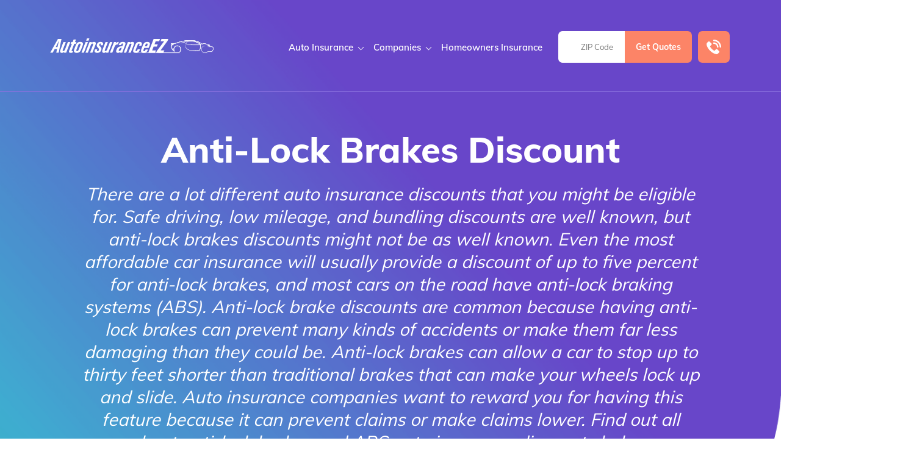

--- FILE ---
content_type: text/html; charset=UTF-8
request_url: https://www.autoinsuranceez.com/discount-auto-insurance/anti-lock-brakes-discount/
body_size: 62342
content:
<!doctype html>
<html dir="ltr" lang="en-US" prefix="og: https://ogp.me/ns#">
<head><meta charset="UTF-8"><script>if(navigator.userAgent.match(/MSIE|Internet Explorer/i)||navigator.userAgent.match(/Trident\/7\..*?rv:11/i)){var href=document.location.href;if(!href.match(/[?&]nowprocket/)){if(href.indexOf("?")==-1){if(href.indexOf("#")==-1){document.location.href=href+"?nowprocket=1"}else{document.location.href=href.replace("#","?nowprocket=1#")}}else{if(href.indexOf("#")==-1){document.location.href=href+"&nowprocket=1"}else{document.location.href=href.replace("#","&nowprocket=1#")}}}}</script><script>(()=>{class RocketLazyLoadScripts{constructor(){this.v="2.0.4",this.userEvents=["keydown","keyup","mousedown","mouseup","mousemove","mouseover","mouseout","touchmove","touchstart","touchend","touchcancel","wheel","click","dblclick","input"],this.attributeEvents=["onblur","onclick","oncontextmenu","ondblclick","onfocus","onmousedown","onmouseenter","onmouseleave","onmousemove","onmouseout","onmouseover","onmouseup","onmousewheel","onscroll","onsubmit"]}async t(){this.i(),this.o(),/iP(ad|hone)/.test(navigator.userAgent)&&this.h(),this.u(),this.l(this),this.m(),this.k(this),this.p(this),this._(),await Promise.all([this.R(),this.L()]),this.lastBreath=Date.now(),this.S(this),this.P(),this.D(),this.O(),this.M(),await this.C(this.delayedScripts.normal),await this.C(this.delayedScripts.defer),await this.C(this.delayedScripts.async),await this.T(),await this.F(),await this.j(),await this.A(),window.dispatchEvent(new Event("rocket-allScriptsLoaded")),this.everythingLoaded=!0,this.lastTouchEnd&&await new Promise(t=>setTimeout(t,500-Date.now()+this.lastTouchEnd)),this.I(),this.H(),this.U(),this.W()}i(){this.CSPIssue=sessionStorage.getItem("rocketCSPIssue"),document.addEventListener("securitypolicyviolation",t=>{this.CSPIssue||"script-src-elem"!==t.violatedDirective||"data"!==t.blockedURI||(this.CSPIssue=!0,sessionStorage.setItem("rocketCSPIssue",!0))},{isRocket:!0})}o(){window.addEventListener("pageshow",t=>{this.persisted=t.persisted,this.realWindowLoadedFired=!0},{isRocket:!0}),window.addEventListener("pagehide",()=>{this.onFirstUserAction=null},{isRocket:!0})}h(){let t;function e(e){t=e}window.addEventListener("touchstart",e,{isRocket:!0}),window.addEventListener("touchend",function i(o){o.changedTouches[0]&&t.changedTouches[0]&&Math.abs(o.changedTouches[0].pageX-t.changedTouches[0].pageX)<10&&Math.abs(o.changedTouches[0].pageY-t.changedTouches[0].pageY)<10&&o.timeStamp-t.timeStamp<200&&(window.removeEventListener("touchstart",e,{isRocket:!0}),window.removeEventListener("touchend",i,{isRocket:!0}),"INPUT"===o.target.tagName&&"text"===o.target.type||(o.target.dispatchEvent(new TouchEvent("touchend",{target:o.target,bubbles:!0})),o.target.dispatchEvent(new MouseEvent("mouseover",{target:o.target,bubbles:!0})),o.target.dispatchEvent(new PointerEvent("click",{target:o.target,bubbles:!0,cancelable:!0,detail:1,clientX:o.changedTouches[0].clientX,clientY:o.changedTouches[0].clientY})),event.preventDefault()))},{isRocket:!0})}q(t){this.userActionTriggered||("mousemove"!==t.type||this.firstMousemoveIgnored?"keyup"===t.type||"mouseover"===t.type||"mouseout"===t.type||(this.userActionTriggered=!0,this.onFirstUserAction&&this.onFirstUserAction()):this.firstMousemoveIgnored=!0),"click"===t.type&&t.preventDefault(),t.stopPropagation(),t.stopImmediatePropagation(),"touchstart"===this.lastEvent&&"touchend"===t.type&&(this.lastTouchEnd=Date.now()),"click"===t.type&&(this.lastTouchEnd=0),this.lastEvent=t.type,t.composedPath&&t.composedPath()[0].getRootNode()instanceof ShadowRoot&&(t.rocketTarget=t.composedPath()[0]),this.savedUserEvents.push(t)}u(){this.savedUserEvents=[],this.userEventHandler=this.q.bind(this),this.userEvents.forEach(t=>window.addEventListener(t,this.userEventHandler,{passive:!1,isRocket:!0})),document.addEventListener("visibilitychange",this.userEventHandler,{isRocket:!0})}U(){this.userEvents.forEach(t=>window.removeEventListener(t,this.userEventHandler,{passive:!1,isRocket:!0})),document.removeEventListener("visibilitychange",this.userEventHandler,{isRocket:!0}),this.savedUserEvents.forEach(t=>{(t.rocketTarget||t.target).dispatchEvent(new window[t.constructor.name](t.type,t))})}m(){const t="return false",e=Array.from(this.attributeEvents,t=>"data-rocket-"+t),i="["+this.attributeEvents.join("],[")+"]",o="[data-rocket-"+this.attributeEvents.join("],[data-rocket-")+"]",s=(e,i,o)=>{o&&o!==t&&(e.setAttribute("data-rocket-"+i,o),e["rocket"+i]=new Function("event",o),e.setAttribute(i,t))};new MutationObserver(t=>{for(const n of t)"attributes"===n.type&&(n.attributeName.startsWith("data-rocket-")||this.everythingLoaded?n.attributeName.startsWith("data-rocket-")&&this.everythingLoaded&&this.N(n.target,n.attributeName.substring(12)):s(n.target,n.attributeName,n.target.getAttribute(n.attributeName))),"childList"===n.type&&n.addedNodes.forEach(t=>{if(t.nodeType===Node.ELEMENT_NODE)if(this.everythingLoaded)for(const i of[t,...t.querySelectorAll(o)])for(const t of i.getAttributeNames())e.includes(t)&&this.N(i,t.substring(12));else for(const e of[t,...t.querySelectorAll(i)])for(const t of e.getAttributeNames())this.attributeEvents.includes(t)&&s(e,t,e.getAttribute(t))})}).observe(document,{subtree:!0,childList:!0,attributeFilter:[...this.attributeEvents,...e]})}I(){this.attributeEvents.forEach(t=>{document.querySelectorAll("[data-rocket-"+t+"]").forEach(e=>{this.N(e,t)})})}N(t,e){const i=t.getAttribute("data-rocket-"+e);i&&(t.setAttribute(e,i),t.removeAttribute("data-rocket-"+e))}k(t){Object.defineProperty(HTMLElement.prototype,"onclick",{get(){return this.rocketonclick||null},set(e){this.rocketonclick=e,this.setAttribute(t.everythingLoaded?"onclick":"data-rocket-onclick","this.rocketonclick(event)")}})}S(t){function e(e,i){let o=e[i];e[i]=null,Object.defineProperty(e,i,{get:()=>o,set(s){t.everythingLoaded?o=s:e["rocket"+i]=o=s}})}e(document,"onreadystatechange"),e(window,"onload"),e(window,"onpageshow");try{Object.defineProperty(document,"readyState",{get:()=>t.rocketReadyState,set(e){t.rocketReadyState=e},configurable:!0}),document.readyState="loading"}catch(t){console.log("WPRocket DJE readyState conflict, bypassing")}}l(t){this.originalAddEventListener=EventTarget.prototype.addEventListener,this.originalRemoveEventListener=EventTarget.prototype.removeEventListener,this.savedEventListeners=[],EventTarget.prototype.addEventListener=function(e,i,o){o&&o.isRocket||!t.B(e,this)&&!t.userEvents.includes(e)||t.B(e,this)&&!t.userActionTriggered||e.startsWith("rocket-")||t.everythingLoaded?t.originalAddEventListener.call(this,e,i,o):(t.savedEventListeners.push({target:this,remove:!1,type:e,func:i,options:o}),"mouseenter"!==e&&"mouseleave"!==e||t.originalAddEventListener.call(this,e,t.savedUserEvents.push,o))},EventTarget.prototype.removeEventListener=function(e,i,o){o&&o.isRocket||!t.B(e,this)&&!t.userEvents.includes(e)||t.B(e,this)&&!t.userActionTriggered||e.startsWith("rocket-")||t.everythingLoaded?t.originalRemoveEventListener.call(this,e,i,o):t.savedEventListeners.push({target:this,remove:!0,type:e,func:i,options:o})}}J(t,e){this.savedEventListeners=this.savedEventListeners.filter(i=>{let o=i.type,s=i.target||window;return e!==o||t!==s||(this.B(o,s)&&(i.type="rocket-"+o),this.$(i),!1)})}H(){EventTarget.prototype.addEventListener=this.originalAddEventListener,EventTarget.prototype.removeEventListener=this.originalRemoveEventListener,this.savedEventListeners.forEach(t=>this.$(t))}$(t){t.remove?this.originalRemoveEventListener.call(t.target,t.type,t.func,t.options):this.originalAddEventListener.call(t.target,t.type,t.func,t.options)}p(t){let e;function i(e){return t.everythingLoaded?e:e.split(" ").map(t=>"load"===t||t.startsWith("load.")?"rocket-jquery-load":t).join(" ")}function o(o){function s(e){const s=o.fn[e];o.fn[e]=o.fn.init.prototype[e]=function(){return this[0]===window&&t.userActionTriggered&&("string"==typeof arguments[0]||arguments[0]instanceof String?arguments[0]=i(arguments[0]):"object"==typeof arguments[0]&&Object.keys(arguments[0]).forEach(t=>{const e=arguments[0][t];delete arguments[0][t],arguments[0][i(t)]=e})),s.apply(this,arguments),this}}if(o&&o.fn&&!t.allJQueries.includes(o)){const e={DOMContentLoaded:[],"rocket-DOMContentLoaded":[]};for(const t in e)document.addEventListener(t,()=>{e[t].forEach(t=>t())},{isRocket:!0});o.fn.ready=o.fn.init.prototype.ready=function(i){function s(){parseInt(o.fn.jquery)>2?setTimeout(()=>i.bind(document)(o)):i.bind(document)(o)}return"function"==typeof i&&(t.realDomReadyFired?!t.userActionTriggered||t.fauxDomReadyFired?s():e["rocket-DOMContentLoaded"].push(s):e.DOMContentLoaded.push(s)),o([])},s("on"),s("one"),s("off"),t.allJQueries.push(o)}e=o}t.allJQueries=[],o(window.jQuery),Object.defineProperty(window,"jQuery",{get:()=>e,set(t){o(t)}})}P(){const t=new Map;document.write=document.writeln=function(e){const i=document.currentScript,o=document.createRange(),s=i.parentElement;let n=t.get(i);void 0===n&&(n=i.nextSibling,t.set(i,n));const c=document.createDocumentFragment();o.setStart(c,0),c.appendChild(o.createContextualFragment(e)),s.insertBefore(c,n)}}async R(){return new Promise(t=>{this.userActionTriggered?t():this.onFirstUserAction=t})}async L(){return new Promise(t=>{document.addEventListener("DOMContentLoaded",()=>{this.realDomReadyFired=!0,t()},{isRocket:!0})})}async j(){return this.realWindowLoadedFired?Promise.resolve():new Promise(t=>{window.addEventListener("load",t,{isRocket:!0})})}M(){this.pendingScripts=[];this.scriptsMutationObserver=new MutationObserver(t=>{for(const e of t)e.addedNodes.forEach(t=>{"SCRIPT"!==t.tagName||t.noModule||t.isWPRocket||this.pendingScripts.push({script:t,promise:new Promise(e=>{const i=()=>{const i=this.pendingScripts.findIndex(e=>e.script===t);i>=0&&this.pendingScripts.splice(i,1),e()};t.addEventListener("load",i,{isRocket:!0}),t.addEventListener("error",i,{isRocket:!0}),setTimeout(i,1e3)})})})}),this.scriptsMutationObserver.observe(document,{childList:!0,subtree:!0})}async F(){await this.X(),this.pendingScripts.length?(await this.pendingScripts[0].promise,await this.F()):this.scriptsMutationObserver.disconnect()}D(){this.delayedScripts={normal:[],async:[],defer:[]},document.querySelectorAll("script[type$=rocketlazyloadscript]").forEach(t=>{t.hasAttribute("data-rocket-src")?t.hasAttribute("async")&&!1!==t.async?this.delayedScripts.async.push(t):t.hasAttribute("defer")&&!1!==t.defer||"module"===t.getAttribute("data-rocket-type")?this.delayedScripts.defer.push(t):this.delayedScripts.normal.push(t):this.delayedScripts.normal.push(t)})}async _(){await this.L();let t=[];document.querySelectorAll("script[type$=rocketlazyloadscript][data-rocket-src]").forEach(e=>{let i=e.getAttribute("data-rocket-src");if(i&&!i.startsWith("data:")){i.startsWith("//")&&(i=location.protocol+i);try{const o=new URL(i).origin;o!==location.origin&&t.push({src:o,crossOrigin:e.crossOrigin||"module"===e.getAttribute("data-rocket-type")})}catch(t){}}}),t=[...new Map(t.map(t=>[JSON.stringify(t),t])).values()],this.Y(t,"preconnect")}async G(t){if(await this.K(),!0!==t.noModule||!("noModule"in HTMLScriptElement.prototype))return new Promise(e=>{let i;function o(){(i||t).setAttribute("data-rocket-status","executed"),e()}try{if(navigator.userAgent.includes("Firefox/")||""===navigator.vendor||this.CSPIssue)i=document.createElement("script"),[...t.attributes].forEach(t=>{let e=t.nodeName;"type"!==e&&("data-rocket-type"===e&&(e="type"),"data-rocket-src"===e&&(e="src"),i.setAttribute(e,t.nodeValue))}),t.text&&(i.text=t.text),t.nonce&&(i.nonce=t.nonce),i.hasAttribute("src")?(i.addEventListener("load",o,{isRocket:!0}),i.addEventListener("error",()=>{i.setAttribute("data-rocket-status","failed-network"),e()},{isRocket:!0}),setTimeout(()=>{i.isConnected||e()},1)):(i.text=t.text,o()),i.isWPRocket=!0,t.parentNode.replaceChild(i,t);else{const i=t.getAttribute("data-rocket-type"),s=t.getAttribute("data-rocket-src");i?(t.type=i,t.removeAttribute("data-rocket-type")):t.removeAttribute("type"),t.addEventListener("load",o,{isRocket:!0}),t.addEventListener("error",i=>{this.CSPIssue&&i.target.src.startsWith("data:")?(console.log("WPRocket: CSP fallback activated"),t.removeAttribute("src"),this.G(t).then(e)):(t.setAttribute("data-rocket-status","failed-network"),e())},{isRocket:!0}),s?(t.fetchPriority="high",t.removeAttribute("data-rocket-src"),t.src=s):t.src="data:text/javascript;base64,"+window.btoa(unescape(encodeURIComponent(t.text)))}}catch(i){t.setAttribute("data-rocket-status","failed-transform"),e()}});t.setAttribute("data-rocket-status","skipped")}async C(t){const e=t.shift();return e?(e.isConnected&&await this.G(e),this.C(t)):Promise.resolve()}O(){this.Y([...this.delayedScripts.normal,...this.delayedScripts.defer,...this.delayedScripts.async],"preload")}Y(t,e){this.trash=this.trash||[];let i=!0;var o=document.createDocumentFragment();t.forEach(t=>{const s=t.getAttribute&&t.getAttribute("data-rocket-src")||t.src;if(s&&!s.startsWith("data:")){const n=document.createElement("link");n.href=s,n.rel=e,"preconnect"!==e&&(n.as="script",n.fetchPriority=i?"high":"low"),t.getAttribute&&"module"===t.getAttribute("data-rocket-type")&&(n.crossOrigin=!0),t.crossOrigin&&(n.crossOrigin=t.crossOrigin),t.integrity&&(n.integrity=t.integrity),t.nonce&&(n.nonce=t.nonce),o.appendChild(n),this.trash.push(n),i=!1}}),document.head.appendChild(o)}W(){this.trash.forEach(t=>t.remove())}async T(){try{document.readyState="interactive"}catch(t){}this.fauxDomReadyFired=!0;try{await this.K(),this.J(document,"readystatechange"),document.dispatchEvent(new Event("rocket-readystatechange")),await this.K(),document.rocketonreadystatechange&&document.rocketonreadystatechange(),await this.K(),this.J(document,"DOMContentLoaded"),document.dispatchEvent(new Event("rocket-DOMContentLoaded")),await this.K(),this.J(window,"DOMContentLoaded"),window.dispatchEvent(new Event("rocket-DOMContentLoaded"))}catch(t){console.error(t)}}async A(){try{document.readyState="complete"}catch(t){}try{await this.K(),this.J(document,"readystatechange"),document.dispatchEvent(new Event("rocket-readystatechange")),await this.K(),document.rocketonreadystatechange&&document.rocketonreadystatechange(),await this.K(),this.J(window,"load"),window.dispatchEvent(new Event("rocket-load")),await this.K(),window.rocketonload&&window.rocketonload(),await this.K(),this.allJQueries.forEach(t=>t(window).trigger("rocket-jquery-load")),await this.K(),this.J(window,"pageshow");const t=new Event("rocket-pageshow");t.persisted=this.persisted,window.dispatchEvent(t),await this.K(),window.rocketonpageshow&&window.rocketonpageshow({persisted:this.persisted})}catch(t){console.error(t)}}async K(){Date.now()-this.lastBreath>45&&(await this.X(),this.lastBreath=Date.now())}async X(){return document.hidden?new Promise(t=>setTimeout(t)):new Promise(t=>requestAnimationFrame(t))}B(t,e){return e===document&&"readystatechange"===t||(e===document&&"DOMContentLoaded"===t||(e===window&&"DOMContentLoaded"===t||(e===window&&"load"===t||e===window&&"pageshow"===t)))}static run(){(new RocketLazyLoadScripts).t()}}RocketLazyLoadScripts.run()})();</script>
	
	<meta name="viewport" content="width=device-width, initial-scale=1">
	<link rel="profile" href="https://gmpg.org/xfn/11">

	<title>Anti-Lock Brakes Discount | AutoInsuranceEZ.com</title>
<link data-rocket-prefetch href="https://www.googletagmanager.com" rel="dns-prefetch">
<link data-rocket-prefetch href="https://ajax.googleapis.com" rel="dns-prefetch">
<link data-rocket-prefetch href="https://cdnjs.cloudflare.com" rel="dns-prefetch">
<link data-rocket-preload as="style" href="https://fonts.googleapis.com/css2?family=Muli%3Awght%40400%3B500%3B600%3B700%3B800%3B900&#038;ver=1.1.12.61&#038;display=swap" rel="preload">
<link data-rocket-preload as="style" href="https://fonts.googleapis.com/css?family=Montserrat&#038;display=swap" rel="preload">
<style id="" media="print" onload="this.media=&#039;all&#039;">/* vietnamese */
@font-face {
  font-family: 'Muli';
  font-style: normal;
  font-weight: 400;
  font-display: swap;
  src: url(/fonts.gstatic.com/s/muli/v34/7Auwp_0qiz-afT3GLQjUwkQ1OQ.woff2) format('woff2');
  unicode-range: U+0102-0103, U+0110-0111, U+0128-0129, U+0168-0169, U+01A0-01A1, U+01AF-01B0, U+0300-0301, U+0303-0304, U+0308-0309, U+0323, U+0329, U+1EA0-1EF9, U+20AB;
}
/* latin-ext */
@font-face {
  font-family: 'Muli';
  font-style: normal;
  font-weight: 400;
  font-display: swap;
  src: url(/fonts.gstatic.com/s/muli/v34/7Auwp_0qiz-afTzGLQjUwkQ1OQ.woff2) format('woff2');
  unicode-range: U+0100-02BA, U+02BD-02C5, U+02C7-02CC, U+02CE-02D7, U+02DD-02FF, U+0304, U+0308, U+0329, U+1D00-1DBF, U+1E00-1E9F, U+1EF2-1EFF, U+2020, U+20A0-20AB, U+20AD-20C0, U+2113, U+2C60-2C7F, U+A720-A7FF;
}
/* latin */
@font-face {
  font-family: 'Muli';
  font-style: normal;
  font-weight: 400;
  font-display: swap;
  src: url(/fonts.gstatic.com/s/muli/v34/7Auwp_0qiz-afTLGLQjUwkQ.woff2) format('woff2');
  unicode-range: U+0000-00FF, U+0131, U+0152-0153, U+02BB-02BC, U+02C6, U+02DA, U+02DC, U+0304, U+0308, U+0329, U+2000-206F, U+20AC, U+2122, U+2191, U+2193, U+2212, U+2215, U+FEFF, U+FFFD;
}
/* vietnamese */
@font-face {
  font-family: 'Muli';
  font-style: normal;
  font-weight: 500;
  font-display: swap;
  src: url(/fonts.gstatic.com/s/muli/v34/7Auwp_0qiz-afT3GLQjUwkQ1OQ.woff2) format('woff2');
  unicode-range: U+0102-0103, U+0110-0111, U+0128-0129, U+0168-0169, U+01A0-01A1, U+01AF-01B0, U+0300-0301, U+0303-0304, U+0308-0309, U+0323, U+0329, U+1EA0-1EF9, U+20AB;
}
/* latin-ext */
@font-face {
  font-family: 'Muli';
  font-style: normal;
  font-weight: 500;
  font-display: swap;
  src: url(/fonts.gstatic.com/s/muli/v34/7Auwp_0qiz-afTzGLQjUwkQ1OQ.woff2) format('woff2');
  unicode-range: U+0100-02BA, U+02BD-02C5, U+02C7-02CC, U+02CE-02D7, U+02DD-02FF, U+0304, U+0308, U+0329, U+1D00-1DBF, U+1E00-1E9F, U+1EF2-1EFF, U+2020, U+20A0-20AB, U+20AD-20C0, U+2113, U+2C60-2C7F, U+A720-A7FF;
}
/* latin */
@font-face {
  font-family: 'Muli';
  font-style: normal;
  font-weight: 500;
  font-display: swap;
  src: url(/fonts.gstatic.com/s/muli/v34/7Auwp_0qiz-afTLGLQjUwkQ.woff2) format('woff2');
  unicode-range: U+0000-00FF, U+0131, U+0152-0153, U+02BB-02BC, U+02C6, U+02DA, U+02DC, U+0304, U+0308, U+0329, U+2000-206F, U+20AC, U+2122, U+2191, U+2193, U+2212, U+2215, U+FEFF, U+FFFD;
}
/* vietnamese */
@font-face {
  font-family: 'Muli';
  font-style: normal;
  font-weight: 600;
  font-display: swap;
  src: url(/fonts.gstatic.com/s/muli/v34/7Auwp_0qiz-afT3GLQjUwkQ1OQ.woff2) format('woff2');
  unicode-range: U+0102-0103, U+0110-0111, U+0128-0129, U+0168-0169, U+01A0-01A1, U+01AF-01B0, U+0300-0301, U+0303-0304, U+0308-0309, U+0323, U+0329, U+1EA0-1EF9, U+20AB;
}
/* latin-ext */
@font-face {
  font-family: 'Muli';
  font-style: normal;
  font-weight: 600;
  font-display: swap;
  src: url(/fonts.gstatic.com/s/muli/v34/7Auwp_0qiz-afTzGLQjUwkQ1OQ.woff2) format('woff2');
  unicode-range: U+0100-02BA, U+02BD-02C5, U+02C7-02CC, U+02CE-02D7, U+02DD-02FF, U+0304, U+0308, U+0329, U+1D00-1DBF, U+1E00-1E9F, U+1EF2-1EFF, U+2020, U+20A0-20AB, U+20AD-20C0, U+2113, U+2C60-2C7F, U+A720-A7FF;
}
/* latin */
@font-face {
  font-family: 'Muli';
  font-style: normal;
  font-weight: 600;
  font-display: swap;
  src: url(/fonts.gstatic.com/s/muli/v34/7Auwp_0qiz-afTLGLQjUwkQ.woff2) format('woff2');
  unicode-range: U+0000-00FF, U+0131, U+0152-0153, U+02BB-02BC, U+02C6, U+02DA, U+02DC, U+0304, U+0308, U+0329, U+2000-206F, U+20AC, U+2122, U+2191, U+2193, U+2212, U+2215, U+FEFF, U+FFFD;
}
/* vietnamese */
@font-face {
  font-family: 'Muli';
  font-style: normal;
  font-weight: 700;
  font-display: swap;
  src: url(/fonts.gstatic.com/s/muli/v34/7Auwp_0qiz-afT3GLQjUwkQ1OQ.woff2) format('woff2');
  unicode-range: U+0102-0103, U+0110-0111, U+0128-0129, U+0168-0169, U+01A0-01A1, U+01AF-01B0, U+0300-0301, U+0303-0304, U+0308-0309, U+0323, U+0329, U+1EA0-1EF9, U+20AB;
}
/* latin-ext */
@font-face {
  font-family: 'Muli';
  font-style: normal;
  font-weight: 700;
  font-display: swap;
  src: url(/fonts.gstatic.com/s/muli/v34/7Auwp_0qiz-afTzGLQjUwkQ1OQ.woff2) format('woff2');
  unicode-range: U+0100-02BA, U+02BD-02C5, U+02C7-02CC, U+02CE-02D7, U+02DD-02FF, U+0304, U+0308, U+0329, U+1D00-1DBF, U+1E00-1E9F, U+1EF2-1EFF, U+2020, U+20A0-20AB, U+20AD-20C0, U+2113, U+2C60-2C7F, U+A720-A7FF;
}
/* latin */
@font-face {
  font-family: 'Muli';
  font-style: normal;
  font-weight: 700;
  font-display: swap;
  src: url(/fonts.gstatic.com/s/muli/v34/7Auwp_0qiz-afTLGLQjUwkQ.woff2) format('woff2');
  unicode-range: U+0000-00FF, U+0131, U+0152-0153, U+02BB-02BC, U+02C6, U+02DA, U+02DC, U+0304, U+0308, U+0329, U+2000-206F, U+20AC, U+2122, U+2191, U+2193, U+2212, U+2215, U+FEFF, U+FFFD;
}
/* vietnamese */
@font-face {
  font-family: 'Muli';
  font-style: normal;
  font-weight: 800;
  font-display: swap;
  src: url(/fonts.gstatic.com/s/muli/v34/7Auwp_0qiz-afT3GLQjUwkQ1OQ.woff2) format('woff2');
  unicode-range: U+0102-0103, U+0110-0111, U+0128-0129, U+0168-0169, U+01A0-01A1, U+01AF-01B0, U+0300-0301, U+0303-0304, U+0308-0309, U+0323, U+0329, U+1EA0-1EF9, U+20AB;
}
/* latin-ext */
@font-face {
  font-family: 'Muli';
  font-style: normal;
  font-weight: 800;
  font-display: swap;
  src: url(/fonts.gstatic.com/s/muli/v34/7Auwp_0qiz-afTzGLQjUwkQ1OQ.woff2) format('woff2');
  unicode-range: U+0100-02BA, U+02BD-02C5, U+02C7-02CC, U+02CE-02D7, U+02DD-02FF, U+0304, U+0308, U+0329, U+1D00-1DBF, U+1E00-1E9F, U+1EF2-1EFF, U+2020, U+20A0-20AB, U+20AD-20C0, U+2113, U+2C60-2C7F, U+A720-A7FF;
}
/* latin */
@font-face {
  font-family: 'Muli';
  font-style: normal;
  font-weight: 800;
  font-display: swap;
  src: url(/fonts.gstatic.com/s/muli/v34/7Auwp_0qiz-afTLGLQjUwkQ.woff2) format('woff2');
  unicode-range: U+0000-00FF, U+0131, U+0152-0153, U+02BB-02BC, U+02C6, U+02DA, U+02DC, U+0304, U+0308, U+0329, U+2000-206F, U+20AC, U+2122, U+2191, U+2193, U+2212, U+2215, U+FEFF, U+FFFD;
}
/* vietnamese */
@font-face {
  font-family: 'Muli';
  font-style: normal;
  font-weight: 900;
  font-display: swap;
  src: url(/fonts.gstatic.com/s/muli/v34/7Auwp_0qiz-afT3GLQjUwkQ1OQ.woff2) format('woff2');
  unicode-range: U+0102-0103, U+0110-0111, U+0128-0129, U+0168-0169, U+01A0-01A1, U+01AF-01B0, U+0300-0301, U+0303-0304, U+0308-0309, U+0323, U+0329, U+1EA0-1EF9, U+20AB;
}
/* latin-ext */
@font-face {
  font-family: 'Muli';
  font-style: normal;
  font-weight: 900;
  font-display: swap;
  src: url(/fonts.gstatic.com/s/muli/v34/7Auwp_0qiz-afTzGLQjUwkQ1OQ.woff2) format('woff2');
  unicode-range: U+0100-02BA, U+02BD-02C5, U+02C7-02CC, U+02CE-02D7, U+02DD-02FF, U+0304, U+0308, U+0329, U+1D00-1DBF, U+1E00-1E9F, U+1EF2-1EFF, U+2020, U+20A0-20AB, U+20AD-20C0, U+2113, U+2C60-2C7F, U+A720-A7FF;
}
/* latin */
@font-face {
  font-family: 'Muli';
  font-style: normal;
  font-weight: 900;
  font-display: swap;
  src: url(/fonts.gstatic.com/s/muli/v34/7Auwp_0qiz-afTLGLQjUwkQ.woff2) format('woff2');
  unicode-range: U+0000-00FF, U+0131, U+0152-0153, U+02BB-02BC, U+02C6, U+02DA, U+02DC, U+0304, U+0308, U+0329, U+2000-206F, U+20AC, U+2122, U+2191, U+2193, U+2212, U+2215, U+FEFF, U+FFFD;
}
</style>
<style id="" media="print" onload="this.media=&#039;all&#039;">/* cyrillic-ext */
@font-face {
  font-family: 'Montserrat';
  font-style: normal;
  font-weight: 400;
  font-display: swap;
  src: url(/fonts.gstatic.com/s/montserrat/v31/JTUHjIg1_i6t8kCHKm4532VJOt5-QNFgpCtr6Hw0aXp-p7K4KLjztg.woff2) format('woff2');
  unicode-range: U+0460-052F, U+1C80-1C8A, U+20B4, U+2DE0-2DFF, U+A640-A69F, U+FE2E-FE2F;
}
/* cyrillic */
@font-face {
  font-family: 'Montserrat';
  font-style: normal;
  font-weight: 400;
  font-display: swap;
  src: url(/fonts.gstatic.com/s/montserrat/v31/JTUHjIg1_i6t8kCHKm4532VJOt5-QNFgpCtr6Hw9aXp-p7K4KLjztg.woff2) format('woff2');
  unicode-range: U+0301, U+0400-045F, U+0490-0491, U+04B0-04B1, U+2116;
}
/* vietnamese */
@font-face {
  font-family: 'Montserrat';
  font-style: normal;
  font-weight: 400;
  font-display: swap;
  src: url(/fonts.gstatic.com/s/montserrat/v31/JTUHjIg1_i6t8kCHKm4532VJOt5-QNFgpCtr6Hw2aXp-p7K4KLjztg.woff2) format('woff2');
  unicode-range: U+0102-0103, U+0110-0111, U+0128-0129, U+0168-0169, U+01A0-01A1, U+01AF-01B0, U+0300-0301, U+0303-0304, U+0308-0309, U+0323, U+0329, U+1EA0-1EF9, U+20AB;
}
/* latin-ext */
@font-face {
  font-family: 'Montserrat';
  font-style: normal;
  font-weight: 400;
  font-display: swap;
  src: url(/fonts.gstatic.com/s/montserrat/v31/JTUHjIg1_i6t8kCHKm4532VJOt5-QNFgpCtr6Hw3aXp-p7K4KLjztg.woff2) format('woff2');
  unicode-range: U+0100-02BA, U+02BD-02C5, U+02C7-02CC, U+02CE-02D7, U+02DD-02FF, U+0304, U+0308, U+0329, U+1D00-1DBF, U+1E00-1E9F, U+1EF2-1EFF, U+2020, U+20A0-20AB, U+20AD-20C0, U+2113, U+2C60-2C7F, U+A720-A7FF;
}
/* latin */
@font-face {
  font-family: 'Montserrat';
  font-style: normal;
  font-weight: 400;
  font-display: swap;
  src: url(/fonts.gstatic.com/s/montserrat/v31/JTUHjIg1_i6t8kCHKm4532VJOt5-QNFgpCtr6Hw5aXp-p7K4KLg.woff2) format('woff2');
  unicode-range: U+0000-00FF, U+0131, U+0152-0153, U+02BB-02BC, U+02C6, U+02DA, U+02DC, U+0304, U+0308, U+0329, U+2000-206F, U+20AC, U+2122, U+2191, U+2193, U+2212, U+2215, U+FEFF, U+FFFD;
}
</style>
<style id="wpr-usedcss">img:is([sizes=auto i],[sizes^="auto," i]){contain-intrinsic-size:3000px 1500px}:root{--wp--preset--aspect-ratio--square:1;--wp--preset--aspect-ratio--4-3:4/3;--wp--preset--aspect-ratio--3-4:3/4;--wp--preset--aspect-ratio--3-2:3/2;--wp--preset--aspect-ratio--2-3:2/3;--wp--preset--aspect-ratio--16-9:16/9;--wp--preset--aspect-ratio--9-16:9/16;--wp--preset--color--black:#000000;--wp--preset--color--cyan-bluish-gray:#abb8c3;--wp--preset--color--white:#ffffff;--wp--preset--color--pale-pink:#f78da7;--wp--preset--color--vivid-red:#cf2e2e;--wp--preset--color--luminous-vivid-orange:#ff6900;--wp--preset--color--luminous-vivid-amber:#fcb900;--wp--preset--color--light-green-cyan:#7bdcb5;--wp--preset--color--vivid-green-cyan:#00d084;--wp--preset--color--pale-cyan-blue:#8ed1fc;--wp--preset--color--vivid-cyan-blue:#0693e3;--wp--preset--color--vivid-purple:#9b51e0;--wp--preset--gradient--vivid-cyan-blue-to-vivid-purple:linear-gradient(135deg,rgba(6, 147, 227, 1) 0%,rgb(155, 81, 224) 100%);--wp--preset--gradient--light-green-cyan-to-vivid-green-cyan:linear-gradient(135deg,rgb(122, 220, 180) 0%,rgb(0, 208, 130) 100%);--wp--preset--gradient--luminous-vivid-amber-to-luminous-vivid-orange:linear-gradient(135deg,rgba(252, 185, 0, 1) 0%,rgba(255, 105, 0, 1) 100%);--wp--preset--gradient--luminous-vivid-orange-to-vivid-red:linear-gradient(135deg,rgba(255, 105, 0, 1) 0%,rgb(207, 46, 46) 100%);--wp--preset--gradient--very-light-gray-to-cyan-bluish-gray:linear-gradient(135deg,rgb(238, 238, 238) 0%,rgb(169, 184, 195) 100%);--wp--preset--gradient--cool-to-warm-spectrum:linear-gradient(135deg,rgb(74, 234, 220) 0%,rgb(151, 120, 209) 20%,rgb(207, 42, 186) 40%,rgb(238, 44, 130) 60%,rgb(251, 105, 98) 80%,rgb(254, 248, 76) 100%);--wp--preset--gradient--blush-light-purple:linear-gradient(135deg,rgb(255, 206, 236) 0%,rgb(152, 150, 240) 100%);--wp--preset--gradient--blush-bordeaux:linear-gradient(135deg,rgb(254, 205, 165) 0%,rgb(254, 45, 45) 50%,rgb(107, 0, 62) 100%);--wp--preset--gradient--luminous-dusk:linear-gradient(135deg,rgb(255, 203, 112) 0%,rgb(199, 81, 192) 50%,rgb(65, 88, 208) 100%);--wp--preset--gradient--pale-ocean:linear-gradient(135deg,rgb(255, 245, 203) 0%,rgb(182, 227, 212) 50%,rgb(51, 167, 181) 100%);--wp--preset--gradient--electric-grass:linear-gradient(135deg,rgb(202, 248, 128) 0%,rgb(113, 206, 126) 100%);--wp--preset--gradient--midnight:linear-gradient(135deg,rgb(2, 3, 129) 0%,rgb(40, 116, 252) 100%);--wp--preset--font-size--small:13px;--wp--preset--font-size--medium:20px;--wp--preset--font-size--large:36px;--wp--preset--font-size--x-large:42px;--wp--preset--spacing--20:0.44rem;--wp--preset--spacing--30:0.67rem;--wp--preset--spacing--40:1rem;--wp--preset--spacing--50:1.5rem;--wp--preset--spacing--60:2.25rem;--wp--preset--spacing--70:3.38rem;--wp--preset--spacing--80:5.06rem;--wp--preset--shadow--natural:6px 6px 9px rgba(0, 0, 0, .2);--wp--preset--shadow--deep:12px 12px 50px rgba(0, 0, 0, .4);--wp--preset--shadow--sharp:6px 6px 0px rgba(0, 0, 0, .2);--wp--preset--shadow--outlined:6px 6px 0px -3px rgba(255, 255, 255, 1),6px 6px rgba(0, 0, 0, 1);--wp--preset--shadow--crisp:6px 6px 0px rgba(0, 0, 0, 1)}:where(.is-layout-flex){gap:.5em}:where(.is-layout-grid){gap:.5em}:where(.wp-block-post-template.is-layout-flex){gap:1.25em}:where(.wp-block-post-template.is-layout-grid){gap:1.25em}:where(.wp-block-columns.is-layout-flex){gap:2em}:where(.wp-block-columns.is-layout-grid){gap:2em}:root :where(.wp-block-pullquote){font-size:1.5em;line-height:1.6}.responsive-mda.mda{background-size:980px auto;max-width:980px;width:100%;height:100%;position:relative;overflow:hidden;margin:0 auto}.responsive-mda.mda.home{background-image:url(https://s3.amazonaws.com/360quotellc/assets/homeMDA.jpg)}.responsive-mda .mda-contents{margin:2.4em 10%;width:auto;max-width:32em;border-radius:5px;padding:30px;background-color:rgba(0,130,221,.9)}.responsive-mda.footer .mda-contents{margin:2.4em 5%}.responsive-mda .mda-submit{margin-bottom:0;background:#f59724;background-image:-webkit-linear-gradient(top,#f59724,#f1631d);background-image:-moz-linear-gradient(top,#f59724,#f1631d);background-image:-ms-linear-gradient(top,#f59724,#f1631d);background-image:-o-linear-gradient(top,#f59724,#f1631d);background-image:linear-gradient(to bottom,#f59724,#f1631d);-webkit-border-radius:4;-moz-border-radius:4;border-radius:4px;font-family:Arial;color:#fff;font-size:16px;padding:11px 20px;text-decoration:none;border:0;font-size:1.2em;margin-left:5px;line-height:1.4;font-weight:600;font-family:"Open Sans",Helvetica,Arial,Verdana,sans-serif;cursor:pointer;vertical-align:middle}.responsive-mda .mda-submit:hover{background:#f09328;background-image:-webkit-linear-gradient(top,#f09328,#f07d43);background-image:-moz-linear-gradient(top,#f09328,#f07d43);background-image:-ms-linear-gradient(top,#f09328,#f07d43);background-image:-o-linear-gradient(top,#f09328,#f07d43);background-image:linear-gradient(to bottom,#f09328,#f07d43);text-decoration:none;color:#fff}.mda-submit:before,.responsive-mda .mda-submit:after{position:relative;color:#fff;content:"Hello World"}.responsive-mda .mda-contents h2{color:#fff;font-size:1.8em;line-height:1.2;padding-bottom:.1em;font-weight:700;font-family:Raleway,Helvetica,Arial,Verdana,sans-serif}.responsive-mda .mda-contents p{color:#fff;font-size:1.2em;line-height:1.4;font-weight:300;font-family:"Open Sans",Helvetica,Arial,Verdana,sans-serif}.responsive-mda select{-webkit-appearance:none;-moz-appearance:none;background-color:#fff;border-radius:5px;border-color:#fff;padding-right:19px;padding:14px 19px 9px 10px;margin-right:4px;height:auto;margin-bottom:0}.responsive-mda.mda input[type=tel],.responsive-mda.mda input[type=text]{border:none;color:#555;font-size:1.8em;margin:0;padding:.83333em;width:100%;-webkit-appearance:none;border-radius:4px;-webkit-box-sizing:border-box;-moz-box-sizing:border-box;box-sizing:border-box;font-weight:400;font-family:"Open Sans",Helvetica,Arial,Verdana,sans-serif;height:48px;padding-bottom:.66667em;padding-top:.66667em;width:110px;font-size:18px;display:inline-block;vertical-align:middle}.responsive-mda .mda-submit,.responsive-mda select,.responsive-mda.mda input[type=tel],.responsive-mda.mda input[type=text]{margin-bottom:10px}.field-holder,.responsive-mda .field-holder{display:inline-block}span.tlite{padding:.6rem 1.2rem;font-size:1.2rem;background-color:#333;font-weight:300}@media (max-width:1170px){.responsive-mda .mda{background-size:1170px auto}}@media (max-width:980px){.responsive-mda .mda{background-size:980px auto}}@media (max-width:40em){.responsive-mda.mda h2{font-size:1.4em}.responsive-mda.mda{background-size:40em auto;background-position:50% 0}.responsive-mda .field-holder,.responsive-mda .mda-contents,.responsive-mda.footer .mda-contents{margin:0;width:100%;border-radius:0;max-width:40em}.responsive-mda.mda input[type=tel],.responsive-mda.mda input[type=text]{width:100%;margin-bottom:10px}.responsive-mda.mda .mda-submit{width:100%;margin-left:0}.responsive-mda.mda select{width:100%;margin-bottom:10px;margin-left:0}}.mda-submit.needs-submit{animation:.82s cubic-bezier(.36,.07,.19,.97) both shake;transform:translate3d(0,0,0);backface-visibility:hidden;perspective:1000px}@keyframes shake{10%,90%{transform:translate3d(-1px,0,0)}20%,80%{transform:translate3d(2px,0,0)}30%,50%,70%{transform:translate3d(-4px,0,0)}40%,60%{transform:translate3d(4px,0,0)}}.header-mda .secured-mda{display:none}.secured-mda{font-size:13px;text-align:center;font-style:italic;margin:12px 0 0}.tlite{background:#111;color:#fff;font-family:sans-serif;font-size:.8rem;font-weight:400;text-decoration:none;text-align:left;padding:.6em .75rem;border-radius:4px;position:absolute;opacity:0;visibility:hidden;transition:opacity .4s;white-space:nowrap;box-shadow:0 .5rem 1rem -.5rem #000;z-index:1000;-webkit-backface-visibility:hidden}.tlite-visible{visibility:visible;opacity:.9}.tlite::before{content:' ';display:block;background:inherit;width:10px;height:10px;position:absolute;transform:rotate(45deg)}#mega-menu-wrap-menu-1,#mega-menu-wrap-menu-1 #mega-menu-menu-1,#mega-menu-wrap-menu-1 #mega-menu-menu-1 a.mega-menu-link,#mega-menu-wrap-menu-1 #mega-menu-menu-1 li.mega-menu-column,#mega-menu-wrap-menu-1 #mega-menu-menu-1 li.mega-menu-item,#mega-menu-wrap-menu-1 #mega-menu-menu-1 li.mega-menu-row,#mega-menu-wrap-menu-1 #mega-menu-menu-1 ul.mega-sub-menu{transition:none;border-radius:0;box-shadow:none;background:0 0;border:0;bottom:auto;box-sizing:border-box;clip:auto;color:#666;display:block;float:none;font-family:inherit;font-size:16px;height:auto;left:auto;line-height:1.7;list-style-type:none;margin:0;min-height:auto;max-height:none;min-width:auto;max-width:none;opacity:1;outline:0;overflow:visible;padding:0;position:relative;pointer-events:auto;right:auto;text-align:left;text-decoration:none;text-indent:0;text-transform:none;transform:none;top:auto;vertical-align:baseline;visibility:inherit;width:auto;word-wrap:break-word;white-space:normal}#mega-menu-wrap-menu-1 #mega-menu-menu-1 a.mega-menu-link:after,#mega-menu-wrap-menu-1 #mega-menu-menu-1 a.mega-menu-link:before,#mega-menu-wrap-menu-1 #mega-menu-menu-1 li.mega-menu-column:after,#mega-menu-wrap-menu-1 #mega-menu-menu-1 li.mega-menu-column:before,#mega-menu-wrap-menu-1 #mega-menu-menu-1 li.mega-menu-item:after,#mega-menu-wrap-menu-1 #mega-menu-menu-1 li.mega-menu-item:before,#mega-menu-wrap-menu-1 #mega-menu-menu-1 li.mega-menu-row:after,#mega-menu-wrap-menu-1 #mega-menu-menu-1 li.mega-menu-row:before,#mega-menu-wrap-menu-1 #mega-menu-menu-1 ul.mega-sub-menu:after,#mega-menu-wrap-menu-1 #mega-menu-menu-1 ul.mega-sub-menu:before,#mega-menu-wrap-menu-1 #mega-menu-menu-1:after,#mega-menu-wrap-menu-1 #mega-menu-menu-1:before,#mega-menu-wrap-menu-1:after,#mega-menu-wrap-menu-1:before{display:none}#mega-menu-wrap-menu-1{border-radius:0}#mega-menu-wrap-menu-1.mega-keyboard-navigation #mega-menu-menu-1 a:focus,#mega-menu-wrap-menu-1.mega-keyboard-navigation #mega-menu-menu-1 input:focus,#mega-menu-wrap-menu-1.mega-keyboard-navigation #mega-menu-menu-1 li.mega-menu-item a.mega-menu-link:focus,#mega-menu-wrap-menu-1.mega-keyboard-navigation #mega-menu-menu-1 span:focus,#mega-menu-wrap-menu-1.mega-keyboard-navigation .mega-menu-toggle:focus,#mega-menu-wrap-menu-1.mega-keyboard-navigation .mega-toggle-block .mega-search input[type=text]:focus,#mega-menu-wrap-menu-1.mega-keyboard-navigation .mega-toggle-block a:focus,#mega-menu-wrap-menu-1.mega-keyboard-navigation .mega-toggle-block button.mega-toggle-animated:focus,#mega-menu-wrap-menu-1.mega-keyboard-navigation .mega-toggle-block:focus{outline:#109cde solid 3px;outline-offset:-3px}#mega-menu-wrap-menu-1.mega-keyboard-navigation .mega-toggle-block button.mega-toggle-animated:focus{outline-offset:2px}#mega-menu-wrap-menu-1.mega-keyboard-navigation>li.mega-menu-item>a.mega-menu-link:focus{background:rgba(51,51,51,0);color:#fff;font-weight:400;text-decoration:none;border-color:rgba(255,255,255,0)}#mega-menu-wrap-menu-1 #mega-menu-menu-1{visibility:visible;text-align:right;padding:0}#mega-menu-wrap-menu-1 #mega-menu-menu-1 a.mega-menu-link{cursor:pointer;display:inline;transition:background .2s linear,color .2s linear,border .2s linear}#mega-menu-wrap-menu-1 #mega-menu-menu-1>li.mega-animating>ul.mega-sub-menu{pointer-events:none}#mega-menu-wrap-menu-1 #mega-menu-menu-1 p{margin-bottom:10px}#mega-menu-wrap-menu-1 #mega-menu-menu-1 img,#mega-menu-wrap-menu-1 #mega-menu-menu-1 input{max-width:100%}#mega-menu-wrap-menu-1 #mega-menu-menu-1 li.mega-menu-item>ul.mega-sub-menu{display:block;visibility:hidden;opacity:1;pointer-events:auto}@media only screen and (max-width:1199px){#mega-menu-wrap-menu-1.mega-keyboard-navigation>li.mega-menu-item>a.mega-menu-link:focus{color:#555;background:#fff}#mega-menu-wrap-menu-1 #mega-menu-menu-1 li.mega-menu-item>ul.mega-sub-menu{display:none;visibility:visible;opacity:1}#mega-menu-wrap-menu-1 #mega-menu-menu-1 li.mega-menu-item.mega-toggle-on>ul.mega-sub-menu,#mega-menu-wrap-menu-1 #mega-menu-menu-1 li.mega-menu-megamenu.mega-menu-item.mega-toggle-on ul.mega-sub-menu{display:block}#mega-menu-wrap-menu-1 #mega-menu-menu-1 li.mega-hide-sub-menu-on-mobile>ul.mega-sub-menu,#mega-menu-wrap-menu-1 #mega-menu-menu-1 li.mega-menu-megamenu.mega-menu-item.mega-toggle-on li.mega-hide-sub-menu-on-mobile>ul.mega-sub-menu{display:none}}#mega-menu-wrap-menu-1 #mega-menu-menu-1 li.mega-menu-item.mega-menu-megamenu ul.mega-sub-menu li.mega-collapse-children>ul.mega-sub-menu{display:none}#mega-menu-wrap-menu-1 #mega-menu-menu-1 li.mega-menu-item.mega-menu-megamenu ul.mega-sub-menu li.mega-collapse-children.mega-toggle-on>ul.mega-sub-menu{display:block}#mega-menu-wrap-menu-1 #mega-menu-menu-1 li.mega-menu-item.mega-toggle-on>ul.mega-sub-menu,#mega-menu-wrap-menu-1 #mega-menu-menu-1.mega-no-js li.mega-menu-item:focus>ul.mega-sub-menu,#mega-menu-wrap-menu-1 #mega-menu-menu-1.mega-no-js li.mega-menu-item:hover>ul.mega-sub-menu{visibility:visible}#mega-menu-wrap-menu-1 #mega-menu-menu-1 li.mega-menu-item.mega-menu-megamenu ul.mega-sub-menu ul.mega-sub-menu{visibility:inherit;opacity:1;display:block}#mega-menu-wrap-menu-1 #mega-menu-menu-1 li.mega-menu-item.mega-menu-megamenu ul.mega-sub-menu li.mega-3-columns>ul.mega-sub-menu>li.mega-menu-item{float:left;width:33.33333%}#mega-menu-wrap-menu-1 #mega-menu-menu-1 li.mega-menu-item.mega-menu-megamenu ul.mega-sub-menu li.mega-4-columns>ul.mega-sub-menu>li.mega-menu-item{float:left;width:25%}#mega-menu-wrap-menu-1 #mega-menu-menu-1 li.mega-menu-item a.mega-menu-link:before{display:inline-block;font:inherit;font-family:dashicons;position:static;margin:0 6px 0 0;vertical-align:top;-webkit-font-smoothing:antialiased;-moz-osx-font-smoothing:grayscale;color:inherit;background:0 0;height:auto;width:auto;top:auto}#mega-menu-wrap-menu-1 #mega-menu-menu-1 li.mega-align-bottom-left.mega-toggle-on>a.mega-menu-link{border-radius:0}#mega-menu-wrap-menu-1 #mega-menu-menu-1>li.mega-menu-megamenu.mega-menu-item{position:static}#mega-menu-wrap-menu-1 #mega-menu-menu-1>li.mega-menu-item{margin:0;display:inline-block;height:auto;vertical-align:middle}#mega-menu-wrap-menu-1 #mega-menu-menu-1>li.mega-menu-item.mega-toggle-on>a.mega-menu-link{background:rgba(51,51,51,0);color:#fff;font-weight:400;text-decoration:none;border-color:rgba(255,255,255,0)}#mega-menu-wrap-menu-1 #mega-menu-menu-1>li.mega-menu-item>a.mega-menu-link{line-height:auto;height:auto;padding:0 10px 20px;vertical-align:baseline;width:auto;display:block;color:#fff;text-transform:none;text-decoration:none;text-align:left;background:rgba(0,0,0,0);border:0;border-radius:0;font-family:inherit;font-size:15px;font-weight:400;outline:0}#mega-menu-wrap-menu-1 #mega-menu-menu-1 li.mega-menu-megamenu>ul.mega-sub-menu>li.mega-menu-row{width:100%;float:left}#mega-menu-wrap-menu-1 #mega-menu-menu-1 li.mega-menu-megamenu>ul.mega-sub-menu>li.mega-menu-row .mega-menu-column{float:left;min-height:1px}@media only screen and (min-width:1200px){#mega-menu-wrap-menu-1{background:rgba(34,34,34,0);background:linear-gradient(to bottom,rgba(255,255,255,0),rgba(34,34,34,0))}#mega-menu-wrap-menu-1 #mega-menu-menu-1[data-effect=fade] li.mega-menu-item>ul.mega-sub-menu{opacity:0;transition:opacity .2s ease-in,visibility .2s ease-in}#mega-menu-wrap-menu-1 #mega-menu-menu-1[data-effect=fade] li.mega-menu-item.mega-menu-megamenu.mega-toggle-on ul.mega-sub-menu,#mega-menu-wrap-menu-1 #mega-menu-menu-1[data-effect=fade] li.mega-menu-item.mega-toggle-on>ul.mega-sub-menu,#mega-menu-wrap-menu-1 #mega-menu-menu-1[data-effect=fade].mega-no-js li.mega-menu-item:focus>ul.mega-sub-menu,#mega-menu-wrap-menu-1 #mega-menu-menu-1[data-effect=fade].mega-no-js li.mega-menu-item:hover>ul.mega-sub-menu{opacity:1}#mega-menu-wrap-menu-1 #mega-menu-menu-1>li.mega-menu-item>a.mega-menu-link:hover{background:rgba(51,51,51,0);color:#fff;font-weight:400;text-decoration:none;border-color:rgba(255,255,255,0)}#mega-menu-wrap-menu-1 #mega-menu-menu-1 li.mega-menu-megamenu>ul.mega-sub-menu>li.mega-menu-row>ul.mega-sub-menu>li.mega-menu-columns-1-of-1{width:100%}#mega-menu-wrap-menu-1 #mega-menu-menu-1>li.mega-menu-megamenu>ul.mega-sub-menu li.mega-menu-columns-1-of-1{width:100%}}@media only screen and (max-width:1199px){#mega-menu-wrap-menu-1 #mega-menu-menu-1>li.mega-menu-item.mega-toggle-on>a.mega-menu-link{color:#555;background:#fff}#mega-menu-wrap-menu-1 #mega-menu-menu-1>li.mega-menu-item{display:list-item;margin:0;clear:both;border:0}#mega-menu-wrap-menu-1 #mega-menu-menu-1>li.mega-menu-item>a.mega-menu-link{border-radius:0;border:0;margin:0;line-height:40px;height:40px;padding:0 10px;background:0 0;text-align:left;color:#555;font-size:16px}#mega-menu-wrap-menu-1 #mega-menu-menu-1 li.mega-menu-megamenu>ul.mega-sub-menu>li.mega-menu-row>ul.mega-sub-menu>li.mega-menu-column{width:100%;clear:both}}#mega-menu-wrap-menu-1 #mega-menu-menu-1 li.mega-menu-megamenu>ul.mega-sub-menu>li.mega-menu-row .mega-menu-column>ul.mega-sub-menu>li.mega-menu-item{padding:15px;width:100%}#mega-menu-wrap-menu-1 #mega-menu-menu-1>li.mega-menu-megamenu>ul.mega-sub-menu{z-index:999;border-radius:0;background:#fff;border:0;padding:15px 0;position:absolute;width:100%;max-width:none;left:0}#mega-menu-wrap-menu-1 #mega-menu-menu-1>li.mega-menu-megamenu>ul.mega-sub-menu>li.mega-menu-item ul.mega-sub-menu{clear:both}#mega-menu-wrap-menu-1 #mega-menu-menu-1>li.mega-menu-megamenu>ul.mega-sub-menu>li.mega-menu-item ul.mega-sub-menu li.mega-menu-item ul.mega-sub-menu{margin-left:10px}#mega-menu-wrap-menu-1 #mega-menu-menu-1>li.mega-menu-megamenu>ul.mega-sub-menu li.mega-menu-column>ul.mega-sub-menu ul.mega-sub-menu ul.mega-sub-menu{margin-left:10px}#mega-menu-wrap-menu-1 #mega-menu-menu-1>li.mega-menu-megamenu>ul.mega-sub-menu li.mega-menu-column>ul.mega-sub-menu>li.mega-menu-item,#mega-menu-wrap-menu-1 #mega-menu-menu-1>li.mega-menu-megamenu>ul.mega-sub-menu>li.mega-menu-item{color:#666;font-family:inherit;font-size:16px;display:block;float:left;clear:none;padding:15px;vertical-align:top}#mega-menu-wrap-menu-1 #mega-menu-menu-1>li.mega-menu-megamenu>ul.mega-sub-menu li.mega-menu-column>ul.mega-sub-menu>li.mega-menu-item.mega-menu-clear,#mega-menu-wrap-menu-1 #mega-menu-menu-1>li.mega-menu-megamenu>ul.mega-sub-menu>li.mega-menu-item.mega-menu-clear{clear:left}#mega-menu-wrap-menu-1 #mega-menu-menu-1>li.mega-menu-megamenu>ul.mega-sub-menu li.mega-menu-column>ul.mega-sub-menu>li.mega-menu-item>a.mega-menu-link,#mega-menu-wrap-menu-1 #mega-menu-menu-1>li.mega-menu-megamenu>ul.mega-sub-menu>li.mega-menu-item>a.mega-menu-link{color:#555;font-family:inherit;font-size:16px;text-transform:none;text-decoration:none;font-weight:700;text-align:left;margin:0 0 10px;padding:10px 0 0;vertical-align:top;display:block;border:0}#mega-menu-wrap-menu-1 #mega-menu-menu-1>li.mega-menu-megamenu>ul.mega-sub-menu li.mega-menu-column>ul.mega-sub-menu>li.mega-menu-item>a.mega-menu-link:hover,#mega-menu-wrap-menu-1 #mega-menu-menu-1>li.mega-menu-megamenu>ul.mega-sub-menu>li.mega-menu-item>a.mega-menu-link:hover{border-color:transparent}#mega-menu-wrap-menu-1 #mega-menu-menu-1>li.mega-menu-megamenu>ul.mega-sub-menu li.mega-menu-column>ul.mega-sub-menu>li.mega-menu-item>a.mega-menu-link:focus,#mega-menu-wrap-menu-1 #mega-menu-menu-1>li.mega-menu-megamenu>ul.mega-sub-menu li.mega-menu-column>ul.mega-sub-menu>li.mega-menu-item>a.mega-menu-link:hover,#mega-menu-wrap-menu-1 #mega-menu-menu-1>li.mega-menu-megamenu>ul.mega-sub-menu>li.mega-menu-item>a.mega-menu-link:focus,#mega-menu-wrap-menu-1 #mega-menu-menu-1>li.mega-menu-megamenu>ul.mega-sub-menu>li.mega-menu-item>a.mega-menu-link:hover{color:#381884;font-weight:700;text-decoration:underline;background:rgba(0,0,0,0)}#mega-menu-wrap-menu-1 #mega-menu-menu-1>li.mega-menu-megamenu>ul.mega-sub-menu li.mega-menu-column>ul.mega-sub-menu>li.mega-menu-item li.mega-menu-item>a.mega-menu-link,#mega-menu-wrap-menu-1 #mega-menu-menu-1>li.mega-menu-megamenu>ul.mega-sub-menu>li.mega-menu-item li.mega-menu-item>a.mega-menu-link{color:#666;font-family:inherit;font-size:14px;text-transform:none;text-decoration:none;font-weight:400;text-align:left;margin:0;padding:0;vertical-align:top;display:block;border:0}#mega-menu-wrap-menu-1 #mega-menu-menu-1>li.mega-menu-megamenu>ul.mega-sub-menu li.mega-menu-column>ul.mega-sub-menu>li.mega-menu-item li.mega-menu-item>a.mega-menu-link:hover,#mega-menu-wrap-menu-1 #mega-menu-menu-1>li.mega-menu-megamenu>ul.mega-sub-menu>li.mega-menu-item li.mega-menu-item>a.mega-menu-link:hover{border-color:#555}#mega-menu-wrap-menu-1 #mega-menu-menu-1>li.mega-menu-megamenu>ul.mega-sub-menu li.mega-menu-column>ul.mega-sub-menu>li.mega-menu-item li.mega-menu-item>a.mega-menu-link:focus,#mega-menu-wrap-menu-1 #mega-menu-menu-1>li.mega-menu-megamenu>ul.mega-sub-menu li.mega-menu-column>ul.mega-sub-menu>li.mega-menu-item li.mega-menu-item>a.mega-menu-link:hover,#mega-menu-wrap-menu-1 #mega-menu-menu-1>li.mega-menu-megamenu>ul.mega-sub-menu>li.mega-menu-item li.mega-menu-item>a.mega-menu-link:focus,#mega-menu-wrap-menu-1 #mega-menu-menu-1>li.mega-menu-megamenu>ul.mega-sub-menu>li.mega-menu-item li.mega-menu-item>a.mega-menu-link:hover{color:#381884;font-weight:400;text-decoration:underline;background:rgba(0,0,0,0)}@media only screen and (max-width:1199px){#mega-menu-wrap-menu-1 #mega-menu-menu-1>li.mega-menu-megamenu>ul.mega-sub-menu{float:left;position:static;width:100%}#mega-menu-wrap-menu-1 #mega-menu-menu-1>li.mega-menu-megamenu>ul.mega-sub-menu{border:0;padding:10px;border-radius:0}#mega-menu-wrap-menu-1 #mega-menu-menu-1>li.mega-menu-megamenu>ul.mega-sub-menu>li.mega-menu-item{width:100%;clear:both}}#mega-menu-wrap-menu-1 #mega-menu-menu-1>li.mega-menu-flyout ul.mega-sub-menu{z-index:999;position:absolute;width:250px;max-width:none;padding:0;border:0;background:#f1f1f1;border-radius:0}@media only screen and (max-width:1199px){#mega-menu-wrap-menu-1 #mega-menu-menu-1>li.mega-menu-flyout ul.mega-sub-menu{float:left;position:static;width:100%;padding:0;border:0;border-radius:0}#mega-menu-wrap-menu-1 #mega-menu-menu-1>li.mega-menu-flyout ul.mega-sub-menu li.mega-menu-item{clear:both}#mega-menu-wrap-menu-1 #mega-menu-menu-1>li.mega-menu-flyout ul.mega-sub-menu li.mega-menu-item:first-child>a.mega-menu-link{border-top-left-radius:0;border-top-right-radius:0}}#mega-menu-wrap-menu-1 #mega-menu-menu-1>li.mega-menu-flyout ul.mega-sub-menu li.mega-menu-item a.mega-menu-link{display:block;background:#f1f1f1;color:#666;font-family:inherit;font-size:14px;font-weight:400;padding:0 10px;line-height:35px;text-decoration:none;text-transform:none;vertical-align:baseline}#mega-menu-wrap-menu-1 #mega-menu-menu-1>li.mega-menu-flyout ul.mega-sub-menu li.mega-menu-item:first-child>a.mega-menu-link{border-top-left-radius:0;border-top-right-radius:0}#mega-menu-wrap-menu-1 #mega-menu-menu-1>li.mega-menu-flyout ul.mega-sub-menu li.mega-menu-item:last-child>a.mega-menu-link{border-bottom-right-radius:0;border-bottom-left-radius:0}#mega-menu-wrap-menu-1 #mega-menu-menu-1>li.mega-menu-flyout ul.mega-sub-menu li.mega-menu-item a.mega-menu-link:focus,#mega-menu-wrap-menu-1 #mega-menu-menu-1>li.mega-menu-flyout ul.mega-sub-menu li.mega-menu-item a.mega-menu-link:hover{background:#ddd;font-weight:400;text-decoration:none;color:#666}#mega-menu-wrap-menu-1 #mega-menu-menu-1>li.mega-menu-flyout ul.mega-sub-menu li.mega-menu-item ul.mega-sub-menu{position:absolute;left:100%;top:0}#mega-menu-wrap-menu-1 #mega-menu-menu-1 li.mega-menu-item-has-children>a.mega-menu-link>span.mega-indicator:after{content:'\f140';font-family:dashicons;font-weight:400;display:inline-block;margin:0;vertical-align:top;-webkit-font-smoothing:antialiased;-moz-osx-font-smoothing:grayscale;transform:rotate(0);color:inherit;position:relative;background:0 0;height:auto;width:auto;right:auto;line-height:inherit}#mega-menu-wrap-menu-1 #mega-menu-menu-1 li.mega-menu-item-has-children>a.mega-menu-link>span.mega-indicator{display:inline-block;height:auto;width:auto;background:0 0;position:relative;pointer-events:auto;left:auto;min-width:auto;line-height:inherit;color:inherit;font-size:inherit;padding:0;margin:0 0 0 6px}#mega-menu-wrap-menu-1 #mega-menu-menu-1 li.mega-menu-item-has-children li.mega-menu-item-has-children>a.mega-menu-link>span.mega-indicator{float:right}#mega-menu-wrap-menu-1 #mega-menu-menu-1 li.mega-menu-item-has-children.mega-collapse-children.mega-toggle-on>a.mega-menu-link>span.mega-indicator:after{content:'\f142'}#mega-menu-wrap-menu-1 #mega-menu-menu-1 li.mega-menu-megamenu:not(.mega-menu-tabbed) li.mega-menu-item-has-children:not(.mega-collapse-children)>a.mega-menu-link>span.mega-indicator{display:none}@media only screen and (max-width:1199px){#mega-menu-wrap-menu-1 #mega-menu-menu-1>li.mega-menu-flyout ul.mega-sub-menu li.mega-menu-item:last-child>a.mega-menu-link{border-bottom-right-radius:0;border-bottom-left-radius:0}#mega-menu-wrap-menu-1 #mega-menu-menu-1>li.mega-menu-flyout ul.mega-sub-menu li.mega-menu-item ul.mega-sub-menu{position:static;left:0;width:100%}#mega-menu-wrap-menu-1 #mega-menu-menu-1>li.mega-menu-flyout ul.mega-sub-menu li.mega-menu-item ul.mega-sub-menu a.mega-menu-link{padding-left:20px}#mega-menu-wrap-menu-1 #mega-menu-menu-1>li.mega-menu-flyout ul.mega-sub-menu li.mega-menu-item ul.mega-sub-menu ul.mega-sub-menu a.mega-menu-link{padding-left:30px}#mega-menu-wrap-menu-1 #mega-menu-menu-1 li.mega-menu-item-has-children>a.mega-menu-link>span.mega-indicator{float:right}#mega-menu-wrap-menu-1 #mega-menu-menu-1 li.mega-menu-item-has-children.mega-toggle-on>a.mega-menu-link>span.mega-indicator:after{content:'\f142'}#mega-menu-wrap-menu-1 #mega-menu-menu-1 li.mega-menu-item-has-children.mega-hide-sub-menu-on-mobile>a.mega-menu-link>span.mega-indicator{display:none}#mega-menu-wrap-menu-1:after{content:"";display:table;clear:both}#mega-menu-wrap-menu-1 .mega-menu-toggle{display:none}}#mega-menu-wrap-menu-1 .mega-menu-toggle{display:none;z-index:1;cursor:pointer;background:#222;border-radius:2px 2px 2px 2px;line-height:40px;height:40px;text-align:left;user-select:none;-webkit-tap-highlight-color:transparent;outline:0;white-space:nowrap}#mega-menu-wrap-menu-1 .mega-menu-toggle img{max-width:100%;padding:0}#mega-menu-wrap-menu-1 .mega-menu-toggle .mega-toggle-blocks-center,#mega-menu-wrap-menu-1 .mega-menu-toggle .mega-toggle-blocks-left,#mega-menu-wrap-menu-1 .mega-menu-toggle .mega-toggle-blocks-right{display:-webkit-box;display:-ms-flexbox;display:-webkit-flex;display:flex;-ms-flex-preferred-size:33.33%;-webkit-flex-basis:33.33%;flex-basis:33.33%}#mega-menu-wrap-menu-1 .mega-menu-toggle .mega-toggle-blocks-left{-webkit-box-flex:1;-ms-flex:1;-webkit-flex:1;flex:1;-webkit-box-pack:start;-ms-flex-pack:start;-webkit-justify-content:flex-start;justify-content:flex-start}#mega-menu-wrap-menu-1 .mega-menu-toggle .mega-toggle-blocks-left .mega-toggle-block{margin-left:6px}#mega-menu-wrap-menu-1 .mega-menu-toggle .mega-toggle-blocks-left .mega-toggle-block:only-child{margin-right:6px}#mega-menu-wrap-menu-1 .mega-menu-toggle .mega-toggle-blocks-center{-webkit-box-pack:center;-ms-flex-pack:center;-webkit-justify-content:center;justify-content:center}#mega-menu-wrap-menu-1 .mega-menu-toggle .mega-toggle-blocks-center .mega-toggle-block{margin-left:3px;margin-right:3px}#mega-menu-wrap-menu-1 .mega-menu-toggle .mega-toggle-blocks-right{-webkit-box-flex:1;-ms-flex:1;-webkit-flex:1;flex:1;-webkit-box-pack:end;-ms-flex-pack:end;-webkit-justify-content:flex-end;justify-content:flex-end}#mega-menu-wrap-menu-1 .mega-menu-toggle .mega-toggle-blocks-right .mega-toggle-block{margin-right:6px}#mega-menu-wrap-menu-1 .mega-menu-toggle .mega-toggle-blocks-right .mega-toggle-block:only-child{margin-left:6px}#mega-menu-wrap-menu-1 .mega-menu-toggle .mega-toggle-block{display:-webkit-box;display:-ms-flexbox;display:-webkit-flex;display:flex;height:100%;outline:0;-webkit-align-self:center;-ms-flex-item-align:center;align-self:center;-ms-flex-negative:0;-webkit-flex-shrink:0;flex-shrink:0}@media only screen and (max-width:1199px){#mega-menu-wrap-menu-1 .mega-menu-toggle+#mega-menu-menu-1{background:#fff;padding:10px 18px 10px 15px;display:block}#mega-menu-wrap-menu-1 .mega-menu-toggle.mega-menu-open+#mega-menu-menu-1{display:block}}#mega-menu-wrap-menu-1 .mega-menu-toggle .mega-toggle-block-0{cursor:pointer}#mega-menu-wrap-menu-1 .mega-menu-toggle .mega-toggle-block-0 .mega-toggle-animated{padding:0;display:-webkit-box;display:-ms-flexbox;display:-webkit-flex;display:flex;cursor:pointer;transition-property:opacity,filter;transition-duration:.15s;transition-timing-function:linear;font:inherit;color:inherit;text-transform:none;background-color:transparent;border:0;margin:0;overflow:visible;transform:scale(.8);align-self:center;outline:0;background:0 0}#mega-menu-wrap-menu-1 .mega-menu-toggle .mega-toggle-block-0 .mega-toggle-animated-box{width:40px;height:24px;display:inline-block;position:relative;outline:0}#mega-menu-wrap-menu-1 .mega-menu-toggle .mega-toggle-block-0 .mega-toggle-animated-inner{display:block;top:50%;margin-top:-2px}#mega-menu-wrap-menu-1 .mega-menu-toggle .mega-toggle-block-0 .mega-toggle-animated-inner,#mega-menu-wrap-menu-1 .mega-menu-toggle .mega-toggle-block-0 .mega-toggle-animated-inner::after,#mega-menu-wrap-menu-1 .mega-menu-toggle .mega-toggle-block-0 .mega-toggle-animated-inner::before{width:40px;height:4px;background-color:#ddd;border-radius:4px;position:absolute;transition-property:transform;transition-duration:.15s;transition-timing-function:ease}#mega-menu-wrap-menu-1 .mega-menu-toggle .mega-toggle-block-0 .mega-toggle-animated-inner::after,#mega-menu-wrap-menu-1 .mega-menu-toggle .mega-toggle-block-0 .mega-toggle-animated-inner::before{content:"";display:block}#mega-menu-wrap-menu-1 .mega-menu-toggle .mega-toggle-block-0 .mega-toggle-animated-inner::before{top:-10px}#mega-menu-wrap-menu-1 .mega-menu-toggle .mega-toggle-block-0 .mega-toggle-animated-inner::after{bottom:-10px}#mega-menu-wrap-menu-1 .mega-menu-toggle .mega-toggle-block-0 .mega-toggle-animated-slider .mega-toggle-animated-inner{top:2px}#mega-menu-wrap-menu-1 .mega-menu-toggle .mega-toggle-block-0 .mega-toggle-animated-slider .mega-toggle-animated-inner::before{top:10px;transition-property:transform,opacity;transition-timing-function:ease;transition-duration:.15s}#mega-menu-wrap-menu-1 .mega-menu-toggle .mega-toggle-block-0 .mega-toggle-animated-slider .mega-toggle-animated-inner::after{top:20px}#mega-menu-wrap-menu-1 .mega-menu-toggle.mega-menu-open .mega-toggle-block-0 .mega-toggle-animated-slider .mega-toggle-animated-inner{transform:translate3d(0,10px,0) rotate(45deg)}#mega-menu-wrap-menu-1 .mega-menu-toggle.mega-menu-open .mega-toggle-block-0 .mega-toggle-animated-slider .mega-toggle-animated-inner::before{transform:rotate(-45deg) translate3d(-5.71429px,-6px,0);opacity:0}#mega-menu-wrap-menu-1 .mega-menu-toggle.mega-menu-open .mega-toggle-block-0 .mega-toggle-animated-slider .mega-toggle-animated-inner::after{transform:translate3d(0,-20px,0) rotate(-90deg)}#mega-menu-wrap-menu-1.mega-sticky{position:fixed;top:0;left:0;right:0;z-index:99998;opacity:1;max-width:100%;width:100%;margin:0 auto;background:0 0}#mega-menu-wrap-menu-1.mega-sticky #mega-menu-menu-1{background:rgba(34,34,34,0);background:linear-gradient(to bottom,rgba(255,255,255,0),rgba(34,34,34,0))}#mega-menu-wrap-menu-1.mega-stuck{transition:transform .25s ease-in-out}#mega-menu-wrap-menu-1.mega-stuck.mega-hide{transform:translateY(-100%)}#mega-menu-wrap-menu-1 #mega-menu-menu-1.mega-menu-vertical>li.mega-menu-item{display:list-item;margin:0;clear:both;width:100%;margin:0}#mega-menu-wrap-menu-1 #mega-menu-menu-1.mega-menu-vertical>li.mega-menu-item>a.mega-menu-link{height:auto}#mega-menu-wrap-menu-1 #mega-menu-menu-1.mega-menu-vertical>li.mega-menu-flyout.mega-menu-item,#mega-menu-wrap-menu-1 #mega-menu-menu-1.mega-menu-vertical>li.mega-menu-megamenu.mega-menu-item{position:relative}@media only screen and (min-width:1200px){#mega-menu-wrap-menu-1 #mega-menu-menu-1 li.mega-menu-flyout li.mega-menu-item a.mega-menu-link>span.mega-indicator:after{content:'\f139'}#mega-menu-wrap-menu-1 #mega-menu-menu-1.mega-menu-accordion>li.mega-menu-item-has-children>a.mega-menu-link>span.mega-indicator{float:right}#mega-menu-wrap-menu-1 #mega-menu-menu-1.mega-menu-vertical>li.mega-menu-megamenu>ul.mega-sub-menu{width:600px}#mega-menu-wrap-menu-1 #mega-menu-menu-1.mega-menu-vertical li.mega-align-bottom-left.mega-menu-flyout li.mega-menu-item-has-children>a.mega-menu-link,#mega-menu-wrap-menu-1 #mega-menu-menu-1.mega-menu-vertical li.mega-align-bottom-left.mega-menu-item-has-children>a.mega-menu-link{text-align:right}#mega-menu-wrap-menu-1 #mega-menu-menu-1.mega-menu-vertical li.mega-align-bottom-left.mega-menu-flyout li.mega-menu-item-has-children>a.mega-menu-link>span.mega-indicator,#mega-menu-wrap-menu-1 #mega-menu-menu-1.mega-menu-vertical li.mega-align-bottom-left.mega-menu-item-has-children>a.mega-menu-link>span.mega-indicator{float:left}#mega-menu-wrap-menu-1 #mega-menu-menu-1.mega-menu-vertical li.mega-align-bottom-left.mega-menu-flyout li.mega-menu-item-has-children>a.mega-menu-link>span.mega-indicator:after,#mega-menu-wrap-menu-1 #mega-menu-menu-1.mega-menu-vertical li.mega-align-bottom-left.mega-menu-item-has-children>a.mega-menu-link>span.mega-indicator:after{content:'\f141';margin:0}#mega-menu-wrap-menu-1 #mega-menu-menu-1.mega-menu-accordion li.mega-menu-item-has-children>a.mega-menu-link>span.mega-indicator{float:right}}#mega-menu-wrap-menu-1 #mega-menu-menu-1.mega-menu-vertical li.mega-menu-megamenu.mega-align-bottom-left>ul.mega-sub-menu{top:0;left:auto;right:100%}#mega-menu-wrap-menu-1 #mega-menu-menu-1.mega-menu-vertical li.mega-menu-flyout.mega-align-bottom-left li.mega-menu-item ul.mega-sub-menu li.mega-menu-item>ul.mega-sub-menu,#mega-menu-wrap-menu-1 #mega-menu-menu-1.mega-menu-vertical li.mega-menu-flyout.mega-align-bottom-left li.mega-menu-item>ul.mega-sub-menu,#mega-menu-wrap-menu-1 #mega-menu-menu-1.mega-menu-vertical li.mega-menu-flyout.mega-align-bottom-left>ul.mega-sub-menu{top:0;left:auto;right:100%}#mega-menu-wrap-menu-1 #mega-menu-menu-1.mega-menu-accordion>li.mega-menu-item{display:list-item;margin:0;clear:both;width:100%;margin:0}#mega-menu-wrap-menu-1 #mega-menu-menu-1.mega-menu-accordion>li.mega-menu-item>a.mega-menu-link{height:auto}#mega-menu-wrap-menu-1 #mega-menu-menu-1.mega-menu-accordion>li.mega-menu-megamenu>ul.mega-sub-menu{position:static;width:100%!important}#mega-menu-wrap-menu-1 #mega-menu-menu-1.mega-menu-accordion>li.mega-menu-flyout>ul.mega-sub-menu{position:static;width:100%!important;padding:0}#mega-menu-wrap-menu-1 #mega-menu-menu-1.mega-menu-accordion>li.mega-menu-flyout>ul.mega-sub-menu li.mega-menu-item ul.mega-sub-menu{position:static;left:0;width:100%;border:0;box-shadow:none}#mega-menu-wrap-menu-1 #mega-menu-menu-1.mega-menu-accordion>li.mega-menu-flyout>ul.mega-sub-menu li.mega-menu-item ul.mega-sub-menu a.mega-menu-link{padding-left:20px}#mega-menu-wrap-menu-1 #mega-menu-menu-1.mega-menu-accordion>li.mega-menu-flyout>ul.mega-sub-menu li.mega-menu-item ul.mega-sub-menu li.mega-menu-item ul.mega-sub-menu a.mega-menu-link{padding-left:30px}#mega-menu-wrap-menu-1 #mega-menu-menu-1.mega-menu-accordion>li.mega-menu-flyout>ul.mega-sub-menu li.mega-menu-item ul.mega-sub-menu li.mega-menu-item ul.mega-sub-menu li.mega-menu-item ul.mega-sub-menu a.mega-menu-link{padding-left:40px}#mega-menu-wrap-menu-1 #mega-menu-menu-1.mega-menu-accordion li.mega-menu-item>ul.mega-sub-menu{display:none;visibility:visible;opacity:1}#mega-menu-wrap-menu-1 #mega-menu-menu-1.mega-menu-accordion li.mega-menu-item.mega-menu-megamenu.mega-toggle-on ul.mega-sub-menu,#mega-menu-wrap-menu-1 #mega-menu-menu-1.mega-menu-accordion li.mega-menu-item.mega-toggle-on>ul.mega-sub-menu{display:block}#mega-menu-wrap-menu-1 #mega-menu-menu-1.mega-menu-accordion li.mega-menu-item li.mega-menu-item-has-children>a.mega-menu-link>span.mega-indicator:after{content:'\f140'}#mega-menu-wrap-menu-1 #mega-menu-menu-1.mega-menu-accordion li.mega-menu-item li.mega-menu-item-has-children.mega-toggle-on>a.mega-menu-link>span.mega-indicator:after,#mega-menu-wrap-menu-1 #mega-menu-menu-1.mega-menu-accordion li.mega-menu-item-has-children.mega-toggle-on>a.mega-menu-link>span.mega-indicator:after{content:'\f142'}#mega-menu-wrap-menu-1 #mega-menu-menu-1>li.mega-menu-tabbed>ul.mega-sub-menu{padding:0}#mega-menu-wrap-menu-1 #mega-menu-menu-1>li.mega-menu-tabbed>ul.mega-sub-menu>li.mega-menu-item{width:100%;padding:0;position:static}#mega-menu-wrap-menu-1 #mega-menu-menu-1>li.mega-menu-tabbed>ul.mega-sub-menu>li.mega-menu-item>a.mega-menu-link{width:20%;float:left;background:#f1f1f1;color:#666;font-family:inherit;font-size:14px;font-weight:400;padding:0 10px;line-height:35px;text-decoration:none;text-transform:none;vertical-align:baseline;margin:0;border:0}#mega-menu-wrap-menu-1 #mega-menu-menu-1>li.mega-menu-tabbed>ul.mega-sub-menu>li.mega-menu-item.mega-toggle-on>a.mega-menu-link,#mega-menu-wrap-menu-1 #mega-menu-menu-1>li.mega-menu-tabbed>ul.mega-sub-menu>li.mega-menu-item>a.mega-menu-link:focus,#mega-menu-wrap-menu-1 #mega-menu-menu-1>li.mega-menu-tabbed>ul.mega-sub-menu>li.mega-menu-item>a.mega-menu-link:hover{background:#ddd;font-weight:400;text-decoration:none;color:#666}#mega-menu-wrap-menu-1 #mega-menu-menu-1>li.mega-menu-tabbed>ul.mega-sub-menu>li.mega-menu-item.mega-menu-item-has-children>a.mega-menu-link>span.mega-indicator:after{content:'\f139'}#mega-menu-wrap-menu-1 #mega-menu-menu-1>li.mega-menu-tabbed>ul.mega-sub-menu>li.mega-menu-item>ul.mega-sub-menu{width:80%;float:left;clear:none;position:absolute;top:0;left:20%;visibility:hidden;border-left:1px solid #ccc;padding:15px 0;min-height:100%}#mega-menu-wrap-menu-1 #mega-menu-menu-1>li.mega-menu-tabbed>ul.mega-sub-menu>li.mega-menu-item>ul.mega-sub-menu .mega-menu-item-has-children>a.mega-menu-link:after{display:none}#mega-menu-wrap-menu-1 #mega-menu-menu-1>li.mega-menu-tabbed>ul.mega-sub-menu>li.mega-menu-item.mega-toggle-on>ul.mega-sub-menu{visibility:visible}#mega-menu-wrap-menu-1 #mega-menu-menu-1>li.mega-menu-tabbed>ul.mega-sub-menu>li.mega-menu-item>ul.mega-sub-menu>li.mega-menu-item{float:left;padding:15px}#mega-menu-wrap-menu-1 #mega-menu-menu-1>li.mega-menu-tabbed>ul.mega-sub-menu>li.mega-menu-item>ul.mega-sub-menu>li.mega-menu-item.mega-menu-clear{clear:left}#mega-menu-wrap-menu-1 #mega-menu-menu-1>li.mega-menu-tabbed>ul.mega-sub-menu>li.mega-menu-item ul.mega-sub-menu li.mega-menu-item ul.mega-sub-menu{margin-left:0}#mega-menu-wrap-menu-1 #mega-menu-menu-1>li.mega-menu-tabbed>ul.mega-sub-menu>li.mega-menu-item ul.mega-sub-menu li.mega-menu-item ul.mega-sub-menu li.mega-menu-item ul.mega-sub-menu{margin-left:10px}#mega-menu-wrap-menu-1 #mega-menu-menu-1>li.mega-menu-tabbed>ul.mega-sub-menu>li.mega-menu-item>ul.mega-sub-menu>li.mega-menu-item>a.mega-menu-link{color:#555;font-family:inherit;font-size:16px;text-transform:none;text-decoration:none;font-weight:700;margin:0 0 10px;padding:10px 0 0;vertical-align:top;display:block;border-top:0 solid transparent;border-left:0 solid transparent;border-right:0px solid transparent;border-bottom:0 solid transparent}#mega-menu-wrap-menu-1 #mega-menu-menu-1>li.mega-menu-tabbed>ul.mega-sub-menu>li.mega-menu-item>ul.mega-sub-menu>li.mega-menu-item>a.mega-menu-link:focus,#mega-menu-wrap-menu-1 #mega-menu-menu-1>li.mega-menu-tabbed>ul.mega-sub-menu>li.mega-menu-item>ul.mega-sub-menu>li.mega-menu-item>a.mega-menu-link:hover{color:#381884;font-weight:700;text-decoration:underline;background:rgba(0,0,0,0)}#mega-menu-wrap-menu-1 #mega-menu-menu-1>li.mega-menu-tabbed>ul.mega-sub-menu>li.mega-menu-item>ul.mega-sub-menu>li.mega-menu-item li.mega-menu-item>a.mega-menu-link{color:#666;font-family:inherit;font-size:14px;text-transform:none;text-decoration:none;font-weight:400;margin:0;padding:0;vertical-align:top;display:block}#mega-menu-wrap-menu-1 #mega-menu-menu-1>li.mega-menu-tabbed>ul.mega-sub-menu>li.mega-menu-item>ul.mega-sub-menu>li.mega-menu-item li.mega-menu-item>a.mega-menu-link:focus,#mega-menu-wrap-menu-1 #mega-menu-menu-1>li.mega-menu-tabbed>ul.mega-sub-menu>li.mega-menu-item>ul.mega-sub-menu>li.mega-menu-item li.mega-menu-item>a.mega-menu-link:hover{color:#381884;font-weight:400;text-decoration:underline;background:rgba(0,0,0,0)}@media only screen and (max-width:1199px){#mega-menu-wrap-menu-1.mega-sticky #mega-menu-menu-1{background:#fff}#mega-menu-wrap-menu-1.mega-sticky #mega-menu-menu-1:not([data-effect-mobile^=slide_]){max-height:calc(100vh - 40px);overflow:auto}body.admin-bar #mega-menu-wrap-menu-1.mega-sticky #mega-menu-menu-1:not([data-effect-mobile^=slide_]){max-height:calc(100vh - 40px - 42px)}#mega-menu-wrap-menu-1 #mega-menu-menu-1 li.mega-menu-item.mega-menu-megamenu.mega-menu-tabbed ul.mega-sub-menu ul.mega-sub-menu,#mega-menu-wrap-menu-1 #mega-menu-menu-1 li.mega-menu-item.mega-menu-megamenu.mega-menu-tabbed ul.mega-sub-menu ul.mega-sub-menu li.mega-collapse-children>ul.mega-sub-menu{display:none}#mega-menu-wrap-menu-1 #mega-menu-menu-1 li.mega-menu-item.mega-menu-megamenu.mega-menu-tabbed li.mega-menu-item.mega-toggle-on>ul.mega-sub-menu,#mega-menu-wrap-menu-1 #mega-menu-menu-1 li.mega-menu-item.mega-menu-megamenu.mega-menu-tabbed li.mega-menu-item.mega-toggle-on>ul.mega-sub-menu ul.mega-sub-menu,#mega-menu-wrap-menu-1 #mega-menu-menu-1 li.mega-menu-item.mega-menu-megamenu.mega-menu-tabbed ul.mega-sub-menu ul.mega-sub-menu li.mega-collapse-children.mega-toggle-on>ul.mega-sub-menu,#mega-menu-wrap-menu-1 #mega-menu-menu-1 li.mega-menu-item.mega-menu-megamenu.mega-menu-tabbed ul.mega-sub-menu ul.mega-sub-menu ul.mega-sub-menu,#mega-menu-wrap-menu-1 #mega-menu-menu-1 li.mega-menu-item.mega-menu-megamenu.mega-menu-tabbed.mega-toggle-on>ul.mega-sub-menu{display:block}#mega-menu-wrap-menu-1 #mega-menu-menu-1>li.mega-menu-tabbed>ul.mega-sub-menu{padding:0}#mega-menu-wrap-menu-1 #mega-menu-menu-1>li.mega-menu-tabbed>ul.mega-sub-menu>li.mega-menu-item>ul.mega-sub-menu>li.mega-menu-item{width:100%;clear:both}#mega-menu-wrap-menu-1 #mega-menu-menu-1>li.mega-menu-tabbed>ul.mega-sub-menu>li.mega-menu-item{width:100%;padding:0;position:static}#mega-menu-wrap-menu-1 #mega-menu-menu-1>li.mega-menu-tabbed>ul.mega-sub-menu>li.mega-menu-item>a.mega-menu-link{width:100%;float:left;background:#f1f1f1;color:#666;font-family:inherit;font-size:14px;font-weight:400;padding:0 10px;line-height:35px;text-decoration:none;text-transform:none}#mega-menu-wrap-menu-1 #mega-menu-menu-1>li.mega-menu-tabbed>ul.mega-sub-menu>li.mega-menu-item.mega-menu-item-has-children>a.mega-menu-link>span.mega-indicator:after{content:'\f140'}#mega-menu-wrap-menu-1 #mega-menu-menu-1>li.mega-menu-tabbed>ul.mega-sub-menu>li.mega-menu-item.mega-menu-item-has-children.mega-toggle-on>a.mega-menu-link>span.mega-indicator:after{content:'\f142'}#mega-menu-wrap-menu-1 #mega-menu-menu-1>li.mega-menu-tabbed>ul.mega-sub-menu>li.mega-menu-item>ul.mega-sub-menu{width:100%;position:relative;top:0;left:auto;border-left:0;padding:10px}#mega-menu-wrap-menu-1 #mega-menu-menu-1>li.mega-menu-tabbed>ul.mega-sub-menu>li.mega-menu-item ul.mega-sub-menu li.mega-menu-item ul.mega-sub-menu li.mega-menu-item ul.mega-sub-menu{margin-left:0}}#mega-menu-wrap-menu-1 #mega-menu-menu-1 li.mega-menu-item>a[class^=fal]:before{font-family:'Font Awesome 5 Free';font-weight:300}#mega-menu-wrap-menu-1 #mega-menu-menu-1 li.mega-menu-item>a[class^=fal]{-webkit-font-smoothing:inherit}body #mega-menu-wrap-menu-1{clear:both}body #mega-menu-wrap-menu-1 #mega-menu-menu-1 li.menu-inline{display:inline-block;width:50px}body #mega-menu-wrap-menu-1 #mega-menu-menu-1 li.menu-inline>a.mega-menu-link{display:inline!important;white-space:nowrap;border:0!important}body #mega-menu-wrap-menu-1 #mega-menu-menu-1>li.mega-menu-megamenu>ul.mega-sub-menu{position:fixed;left:0;right:0;margin:0 auto;width:100vw;padding-left:calc((100% - 1146px)/ 2);padding-right:calc((100% - 1146px)/ 2)}body #mega-menu-wrap-menu-1 #mega-menu-menu-1>li.mega-menu-megamenu>ul.mega-sub-menu>li.mega-menu-row{max-width:1146px;margin:0 auto;float:none}body #mega-menu-wrap-menu-1 #mega-menu-menu-1 li.mega-menu-item-has-children>a.mega-menu-link>span.mega-indicator::after{border:solid #fff;border-width:0 1px 1px 0;display:inline-block;padding:3px;transform:rotate(45deg);-webkit-transform:rotate(45deg);content:"";top:9px;left:3px}body #mega-menu-wrap-menu-1 #mega-menu-menu-1 li.mega-menu-item-has-children.mega-toggle-on a.mega-menu-link>span.mega-indicator::after{transform:rotate(-135deg);-webkit-transform:rotate(-135deg);top:12px;content:""}body #mega-menu-wrap-menu-1 #mega-menu-menu-1 li.mega-menu-item.mega-menu-megamenu ul.mega-sub-menu .mega-menu-link{text-overflow:ellipsis;white-space:nowrap;overflow:hidden}body #mega-menu-wrap-menu-1 #mega-menu-menu-1>li.mega-menu-item>a.mega-menu-link{font-weight:600;font-size:15px;font-family:muli,Helvetica,Arial,Lucida,sans-serif}body #mega-menu-wrap-menu-1 #mega-menu-menu-1>li.mega-menu-item>a.mega-menu-link::before{content:"";width:0;height:1px;position:absolute;bottom:-13px;left:50%;background:#fff;-moz-transform:translate(-50%,0);-o-transform:translate(-50%,0);-ms-transform:translate(-50%,0);-webkit-transform:translate(-50%,0);transform:translate(-50%,0);-webkit-transition:width .3s;-moz-transition:width .3s;-o-transition:width .3s;transition:width .3s ease}body #mega-menu-wrap-menu-1 #mega-menu-menu-1>li.mega-menu-item>a.mega-menu-link:hover{color:#381884}body #mega-menu-wrap-menu-1 #mega-menu-menu-1>li.mega-menu-item>a.mega-menu-link:hover::before{width:calc(100% - 16px)}body #footer-widgets .footer-widget .footer-menus .footer-left{width:100%}body #footer-widgets .footer-widget .footer-menus .footer-left p{font-size:14px;text-align:right;max-width:810px;margin-top:0;float:right}@media (max-width:1150px){body #footer-widgets .footer-widget .footer-menus .footer-left p{max-width:65%;font-size:12px}}body #footer-widgets .footer-widget .footer-menus .footer-left .footer-highlight>a{vertical-align:top;width:30%}body #footer-widgets .footer-widget .footer-menus .footer-left .footer-highlight>a img{margin-bottom:10px}body #footer-widgets .footer-widget .footer-menus .footer-left .menu-footer-company-container{width:70%}body #footer-widgets .footer-widget .footer-menus .footer-left #footer-company ul.sub-menu li{display:inline-block;padding-right:20px}body #footer-widgets .footer-widget .footer-menus .footer-left .menu-footer-social-container{width:30%;margin-top:10px;position:absolute;right:2%}body #footer-widgets .footer-widget .footer-menus .footer-left .menu-footer-social-container #footer-social{float:right}body #mobile-navigation #mega-menu-wrap-menu-1 #mega-menu-menu-1>li.mega-menu-item>a.mega-menu-link,body .scrolling #mega-menu-wrap-menu-1 #mega-menu-menu-1>li.mega-menu-item>a.mega-menu-link{color:#381884}body #mobile-navigation #mega-menu-wrap-menu-1 #mega-menu-menu-1 li.mega-menu-item-has-children>a.mega-menu-link>span.mega-indicator::after,body .scrolling #mega-menu-wrap-menu-1 #mega-menu-menu-1 li.mega-menu-item-has-children>a.mega-menu-link>span.mega-indicator::after{border-color:#381884}@media (min-width:1200px){body #mega-menu-wrap-menu-1 #mega-menu-menu-1 li.mega-menu-item.mega-menu-megamenu>ul.mega-sub-menu li.mega-4-columns>ul.mega-sub-menu>li.mega-menu-item{padding:8px 32px}body #mega-menu-wrap-menu-1 #mega-menu-menu-1 li.mega-menu-item.mega-menu-megamenu>ul.mega-sub-menu li.mega-4-columns>ul.mega-sub-menu>li.mega-menu-item:nth-child(4n+1){padding-left:0}body #mega-menu-wrap-menu-1 #mega-menu-menu-1 li.mega-menu-item.mega-menu-megamenu>ul.mega-sub-menu li.mega-4-columns>ul.mega-sub-menu>li.mega-menu-item:nth-child(4n){padding-right:0}body #mega-menu-wrap-menu-1 #mega-menu-menu-1 li.mega-menu-item.mega-menu-megamenu>ul.mega-sub-menu li.mega-4-columns>ul.mega-sub-menu>li.mega-menu-item:not(:nth-child(4n)){border-right:1px solid #ccc}body #mega-menu-wrap-menu-1 #mega-menu-menu-1 li.mega-menu-item.mega-menu-megamenu>ul.mega-sub-menu li.mega-3-columns>ul.mega-sub-menu>li.mega-menu-item{padding:8px 32px}body #mega-menu-wrap-menu-1 #mega-menu-menu-1 li.mega-menu-item.mega-menu-megamenu>ul.mega-sub-menu li.mega-3-columns>ul.mega-sub-menu>li.mega-menu-item:nth-child(3n+1){padding-left:0}body #mega-menu-wrap-menu-1 #mega-menu-menu-1 li.mega-menu-item.mega-menu-megamenu>ul.mega-sub-menu li.mega-3-columns>ul.mega-sub-menu>li.mega-menu-item:nth-child(3n){padding-right:0}body #mega-menu-wrap-menu-1 #mega-menu-menu-1 li.mega-menu-item.mega-menu-megamenu>ul.mega-sub-menu li.mega-3-columns>ul.mega-sub-menu>li.mega-menu-item:not(:nth-child(3n)){padding-right:0;border-right:1px solid #ccc}body #mega-menu-wrap-menu-1 #mega-menu-menu-1 li.mega-menu-megamenu>ul.mega-sub-menu{box-shadow:#000 0 10px 13px -11px}}@media (max-width:1199px){body #footer-widgets .footer-widget .footer-menus .footer-highlight.sub-mobile-show .menu-footer-company-container ul.sub-menu li{display:inline-block;padding-right:10px}body #mobile-navigation.mobile-navigation .container.mobile-menu{padding-top:40px;box-shadow:#000 0 10px 13px -11px;z-index:99}body #mega-menu-wrap-menu-1 #mega-menu-menu-1 li.mega-menu-item.mega-toggle-on>.mega-menu-link{border-bottom:4px solid #381884}body #mega-menu-wrap-menu-1 #mega-menu-menu-1>li.mega-menu-item>.mega-menu-link{border-bottom:1px solid rgba(0,0,0,.03)}body #mega-menu-wrap-menu-1 #mega-menu-menu-1>li.mega-menu-megamenu>ul.mega-sub-menu{position:static;width:auto}body #mega-menu-wrap-menu-1 #mega-menu-menu-1>li.mega-menu-flyout ul.mega-sub-menu{background:0 0}body #mega-menu-wrap-menu-1 #mega-menu-menu-1>li.mega-menu-flyout ul.mega-sub-menu li.mega-menu-item a.mega-menu-link{background:0 0}}@media (max-width:1199px) and (min-width:651px){body #mega-menu-wrap-menu-1 #mega-menu-menu-1 li.mega-menu-item.mega-menu-megamenu ul.mega-sub-menu li.mega-4-columns>ul.mega-sub-menu>li.mega-menu-item{width:50%;padding:8px 32px}body #mega-menu-wrap-menu-1 #mega-menu-menu-1 li.mega-menu-item.mega-menu-megamenu ul.mega-sub-menu li.mega-4-columns>ul.mega-sub-menu>li.mega-menu-item:not(:nth-child(2n)){border-right:1px solid #ccc}body #mega-menu-wrap-menu-1 #mega-menu-menu-1 li.mega-menu-item.mega-menu-megamenu ul.mega-sub-menu li.mega-4-columns>ul.mega-sub-menu>li.mega-menu-item:nth-child(odd){padding-left:0}body #mega-menu-wrap-menu-1 #mega-menu-menu-1 li.mega-menu-item.mega-menu-megamenu ul.mega-sub-menu li.mega-4-columns>ul.mega-sub-menu>li.mega-menu-item:nth-child(2n){padding-right:0}body #mega-menu-wrap-menu-1 #mega-menu-menu-1 li.mega-menu-item.mega-menu-megamenu ul.mega-sub-menu li.mega-3-columns>ul.mega-sub-menu>li.mega-menu-item{width:50%;padding:8px 32px}body #mega-menu-wrap-menu-1 #mega-menu-menu-1 li.mega-menu-item.mega-menu-megamenu ul.mega-sub-menu li.mega-3-columns>ul.mega-sub-menu>li.mega-menu-item:not(:nth-child(2n)){border-right:1px solid #ccc}body #mega-menu-wrap-menu-1 #mega-menu-menu-1 li.mega-menu-item.mega-menu-megamenu ul.mega-sub-menu li.mega-3-columns>ul.mega-sub-menu>li.mega-menu-item:nth-child(odd){padding-left:0}body #mega-menu-wrap-menu-1 #mega-menu-menu-1 li.mega-menu-item.mega-menu-megamenu ul.mega-sub-menu li.mega-3-columns>ul.mega-sub-menu>li.mega-menu-item:nth-child(2n){padding-right:0}}@media (max-width:650px){body #mega-menu-wrap-menu-1 #mega-menu-menu-1 li.mega-menu-item.mega-menu-megamenu ul.mega-sub-menu li.mega-4-columns>ul.mega-sub-menu>li.mega-menu-item{width:100%;padding:6px 0}body #mega-menu-wrap-menu-1 #mega-menu-menu-1 li.mega-menu-item.mega-menu-megamenu ul.mega-sub-menu li.mega-3-columns>ul.mega-sub-menu>li.mega-menu-item{width:100%;padding:6px 0}}body .custom-logo-link>img{height:40px}body #mobile-navigation.mobile-navigation .container .mobile-menu-close{position:fixed;right:0;top:5px;z-index:999}@font-face{font-family:Muli;font-style:normal;font-weight:400;font-display:swap;src:url(https://www.autoinsuranceez.com/fonts.gstatic.com/s/muli/v34/7Auwp_0qiz-afTLGLQ.woff2) format('woff2');unicode-range:U+0000-00FF,U+0131,U+0152-0153,U+02BB-02BC,U+02C6,U+02DA,U+02DC,U+0304,U+0308,U+0329,U+2000-206F,U+20AC,U+2122,U+2191,U+2193,U+2212,U+2215,U+FEFF,U+FFFD}@font-face{font-family:Muli;font-style:normal;font-weight:500;font-display:swap;src:url(https://www.autoinsuranceez.com/fonts.gstatic.com/s/muli/v34/7Auwp_0qiz-afTLGLQ.woff2) format('woff2');unicode-range:U+0000-00FF,U+0131,U+0152-0153,U+02BB-02BC,U+02C6,U+02DA,U+02DC,U+0304,U+0308,U+0329,U+2000-206F,U+20AC,U+2122,U+2191,U+2193,U+2212,U+2215,U+FEFF,U+FFFD}@font-face{font-family:Muli;font-style:normal;font-weight:600;font-display:swap;src:url(https://www.autoinsuranceez.com/fonts.gstatic.com/s/muli/v34/7Auwp_0qiz-afTLGLQ.woff2) format('woff2');unicode-range:U+0000-00FF,U+0131,U+0152-0153,U+02BB-02BC,U+02C6,U+02DA,U+02DC,U+0304,U+0308,U+0329,U+2000-206F,U+20AC,U+2122,U+2191,U+2193,U+2212,U+2215,U+FEFF,U+FFFD}@font-face{font-family:Muli;font-style:normal;font-weight:700;font-display:swap;src:url(https://www.autoinsuranceez.com/fonts.gstatic.com/s/muli/v34/7Auwp_0qiz-afTLGLQ.woff2) format('woff2');unicode-range:U+0000-00FF,U+0131,U+0152-0153,U+02BB-02BC,U+02C6,U+02DA,U+02DC,U+0304,U+0308,U+0329,U+2000-206F,U+20AC,U+2122,U+2191,U+2193,U+2212,U+2215,U+FEFF,U+FFFD}@font-face{font-family:Muli;font-style:normal;font-weight:800;font-display:swap;src:url(https://www.autoinsuranceez.com/fonts.gstatic.com/s/muli/v34/7Auwp_0qiz-afTLGLQ.woff2) format('woff2');unicode-range:U+0000-00FF,U+0131,U+0152-0153,U+02BB-02BC,U+02C6,U+02DA,U+02DC,U+0304,U+0308,U+0329,U+2000-206F,U+20AC,U+2122,U+2191,U+2193,U+2212,U+2215,U+FEFF,U+FFFD}@font-face{font-family:Muli;font-style:normal;font-weight:900;font-display:swap;src:url(https://www.autoinsuranceez.com/fonts.gstatic.com/s/muli/v34/7Auwp_0qiz-afTLGLQ.woff2) format('woff2');unicode-range:U+0000-00FF,U+0131,U+0152-0153,U+02BB-02BC,U+02C6,U+02DA,U+02DC,U+0304,U+0308,U+0329,U+2000-206F,U+20AC,U+2122,U+2191,U+2193,U+2212,U+2215,U+FEFF,U+FFFD}body{-webkit-font-smoothing:antialiased;-moz-osx-font-smoothing:grayscale}body a,body div,body h1,body h2,body h3,body h4,body input,body label,body li,body main a,body p,body span,body table td,body table th,body ul{font-family:Muli,Helvetica,Arial,Lucida,sans-serif}body h2,body h3,body h4{font-weight:600;margin:20px 0}body h2{font-size:1.85em}body h3{font-size:1.6em}body h4{font-size:1.4em}body.page .main-content ul li{margin-bottom:0}body.page .main-content ul li::before{height:6px;width:6px}body .tlite{font-family:Muli,Helvetica,Arial,Lucida,sans-serif;font-size:16px;padding-top:10px;padding-bottom:10px}body .main-content div{color:#454647;line-height:1.7}body .social-share{position:fixed;z-index:999;display:none;top:50%;left:0;margin:-73px 0 0;transform:translate3d(8px,0,0);transition:transform .2s cubic-bezier(.83, 0, .17, 1)}body .social-share .link{display:block;margin:8px 0;border-radius:5px}body .return-to-top{height:60px;width:60px;background-image:url(https://www.autoinsuranceez.com/wp-content/themes/insurantly/images/icon-up.svg);background-size:32px;background-position:center;background-repeat:no-repeat;border:none;border-radius:5px}body .return-to-top svg{display:none}body .main-navigation{margin-top:25px;width:65%;font-size:.95em;padding-right:1em}body .main-navigation .menu .menu-item{padding:0 1.5%;display:inline-block;position:relative}body .main-navigation .menu .menu-item.menu-item-has-children a{color:#fff;transition:all .4s ease-in-out}body .main-navigation .menu .menu-item.menu-item-has-children a::before{display:none}body .main-navigation .menu .menu-item.menu-item-has-children .sub-menu{min-width:250px;width:auto}body .main-navigation .menu .menu-item a{color:#fff;transition:all .3s ease;font-size:1.1vw;font-weight:600}body .main-navigation .menu .menu-item a::before{content:"";width:0;height:1px;position:absolute;bottom:-13px;left:50%;background:#fff;transform:translate(-50%,0);transition:width .3s ease}body .main-navigation .menu .menu-item a:hover:before{width:calc(100% - 16px)}body main{padding-bottom:6rem}body main#primary.site-main:not(.front) .hero{padding-top:210px;background-position:bottom right;padding-bottom:20px}body main#primary.site-main:not(.front) .hero h1{font-size:3.65em;font-weight:800;color:#fff}body #page.dark-header.scrolling header#masthead{padding:11px 0;transition:all .3s ease}body #page.dark-header.scrolling header#masthead .main-navigation{display:none}body #page.dark-header.scrolling header#masthead .phone-header a{width:170px;background-position:left 16px center}body header{height:auto}body header.shadow{box-shadow:0 3px 6px rgba(0,0,0,.1607843137)}body header .container{width:90%;max-width:none}body header #site-logo-container{width:22%;padding-right:0}body header .phone-header a{color:#fff;padding:15px 16px 12px;height:52px;width:52px;border-radius:7px;border:0;font-size:14px;text-align:right;margin-left:10px;background-image:url(https://www.autoinsuranceez.com/wp-content/themes/insurantly/images/icon-phone.svg);background-size:24px;background-position:center;background-repeat:no-repeat}body header .phone-header a svg{display:none}body header .phone-header .mobile-hide{vertical-align:top}body header#masthead{padding:40px 0}body header#masthead #site-logo-container{margin-left:0}body header#masthead #site-logo-container .site-branding .inner .custom-logo-link .custom-logo{max-width:230px;margin-top:5px;transition:all .5s ease}body header#masthead #header-mda-container{width:78%;float:right;text-align:right}body #page.dark-header:not(.scrolling) header #header-mda-container .phone-header .mobile-hide{display:none}body #page.dark-header:not(.scrolling) header .phone-header a:hover svg path{fill:#fff}body footer{background-color:#000}body footer a,body footer li,body footer p,body footer ul{color:#7c7c7c}body footer #footer-widgets .footer-widget .footer-menus ul li a{color:#7c7c7c;transition:all .15s}body footer #footer-widgets .footer-widget .footer-menus ul li a:hover{color:#7c7c7c}body footer #footer-widgets .footer-widget .footer-menus ul li.menu-item-has-children a{color:#fff}body footer #footer-widgets .footer-widget .footer-menus ul.sub-menu li a{color:#fff}body footer #footer-widgets .footer-widget .footer-menus .footer-highlight a{color:#fff}body #mobile-navigation .container.mobile-menu{height:auto;position:fixed;top:0;padding:70px 0 0;max-height:100vh;overflow-x:hidden}body #mobile-navigation .container.mobile-menu ul{list-style:none;padding:0;margin:0 auto}body #mobile-navigation .container.mobile-menu ul li{border-bottom:1px solid rgba(0,0,0,.03);margin:0}body #mobile-navigation .container.mobile-menu ul li a{color:#000;font-size:.9em;padding:14px 0 14px 20px;display:block;margin-bottom:0;transition:all .3s ease-in-out}body #mobile-navigation .container.mobile-menu ul li a:hover{color:#666;background-color:rgba(0,0,0,.03);text-decoration:none}body #mobile-navigation .container .mobile-menu-close{left:inherit;right:0;top:0;cursor:pointer;padding-top:12px}body #mobile-navigation .container .mobile-menu-close svg{height:30px;width:30px}.related-posts{margin:0 0 40px}.related-posts h3{margin-top:.5rem}.related-posts .related-group{margin-top:-1px}.related-posts .related-group .related-posts{display:block;margin-top:0;margin-bottom:0}.related-posts .related-group .related-posts div ul{list-style:none;margin-left:0;padding-left:0}.related-posts .related-group .related-posts div ul li.menu-item ul.sub-menu{padding-left:30px}.related-posts .related-group .related-posts div ul li.menu-item::before{display:none}.svg-wrapper{overflow-x:hidden}.svg-wrapper svg{transform:scale(.97);transform-origin:left}main#primary h2.subhead{text-align:left;font-size:1em;font-style:normal;color:#dfe4ed}main#primary .hero{padding-top:210px}main#primary.site-main:not(.front) .hero{background-size:cover;background-position:bottom;min-height:460px;margin-bottom:30px}main#primary.site-main:not(.front) h2.subhead{text-align:center;font-size:1.8em;font-style:italic;font-weight:100;margin:20px 0 0;color:#fff;max-width:none}main img.comp{display:block;margin-top:2rem;margin-left:auto;margin-right:auto}main p.info{font-weight:700;width:100%;text-align:center}main p.info img{width:36px;margin-right:6px}main #insurance-carousel{margin:20px 0 1rem}main #insurance-carousel .inner{margin:0 auto;width:90%;max-width:980px}main #insurance-carousel .inner .box{display:inline-block;width:120px;margin:1rem .5rem}body header #header-mda-container{padding-left:0}body header #header-mda-container .header-mda{display:block;position:inherit;float:right;height:auto;right:inherit;padding:0}body header #header-mda-container .header-mda .responsive-mda{overflow:inherit}body header #header-mda-container .header-mda .responsive-mda .mda-contents{background-color:rgba(0,0,0,0);max-width:730px;margin:1rem auto 0}body header #header-mda-container .header-mda .responsive-mda .mda-contents .mda-form{min-height:52px;height:52px}body header #header-mda-container .header-mda .responsive-mda .mda-contents .mda-form .field-holder{height:100%;position:relative}body header #header-mda-container .header-mda .responsive-mda .mda-contents .mda-form .field-holder:not(.mda-submit-field)::before{height:18px;width:18px;margin-top:-9px}body header #header-mda-container .header-mda .responsive-mda .mda-contents .mda-form .field-holder.mda-submit-field{margin-left:-5px;border-top-right-radius:7px;border-bottom-right-radius:7px;border-top-left-radius:0;border-bottom-left-radius:0}body header #header-mda-container .header-mda .responsive-mda .mda-contents .mda-form .field-holder.mda-submit-field::after,body header #header-mda-container .header-mda .responsive-mda .mda-contents .mda-form .field-holder.mda-submit-field::before{display:none}body header #header-mda-container .header-mda .responsive-mda .mda-contents .mda-form .field-holder input{min-height:100%;position:relative}body header #header-mda-container .header-mda .responsive-mda .mda-contents .mda-form .field-holder input[type=tel]{font-size:13px;width:110px;padding-left:36px!important;border-color:#fff}@media(max-width:400px){body header #header-mda-container .header-mda .responsive-mda .mda-contents .mda-form .field-holder input[type=tel]{font-size:16px;width:116px}}body header #header-mda-container .header-mda .responsive-mda .mda-contents .mda-form .field-holder input.mda-submit{font-size:14px;font-weight:700;width:110px}body header #header-mda-container .header-mda label{display:none;margin:15px 12px 0 0;transition:display 3s ease}body #page.dark-header.scrolling header#masthead .header-mda label{display:inline-block;font-weight:700;font-family:Muli,Helvetica,Arial,Lucida,sans-serif}body #page.dark-header.scrolling header#masthead .header-mda .responsive-mda .mda-contents .mda-form .field-holder input[type=tel]{border-color:#dedede}body main#primary .responsive-mda{z-index:9999}body main#primary .responsive-mda .mda-contents{background-image:none;background-color:rgba(0,0,0,0)}body main#primary .responsive-mda .mda-contents p.secured-mda{margin-top:30px}body main#primary .container .alt-responsive-mda.alt-shortcode .mda-contents .mda-form .field-holder input[type=tel]{border-top-right-radius:0;border-bottom-right-radius:0;border-top-left-radius:7px;border-bottom-left-radius:7px}body main#primary .container .alt-responsive-mda.alt-shortcode .mda-contents .mda-form .field-holder input.mda-submit{border-top-right-radius:7px;border-bottom-right-radius:7px;border-top-left-radius:0;border-bottom-left-radius:0}body .quote-new-360-mda .responsive-mda .mda-contents .mda-form .field-holder{position:relative}body .quote-new-360-mda .responsive-mda .mda-contents .mda-form .field-holder:not(.mda-submit-field)::before{background-image:url("https://www.autoinsuranceez.com/wp-content/themes/insurantly/images/icon-zip.svg")}body .quote-new-360-mda .responsive-mda .mda-contents .mda-form .field-holder.mda-submit-field{border-top-right-radius:14px;border-bottom-right-radius:14px;border-top-left-radius:0;border-bottom-left-radius:0}body .quote-new-360-mda .responsive-mda .mda-contents .mda-form .field-holder.mda-submit-field::after,body .quote-new-360-mda .responsive-mda .mda-contents .mda-form .field-holder.mda-submit-field::before{content:" ";position:absolute;top:0;left:0;height:100%;width:100%;z-index:3}body .quote-new-360-mda .responsive-mda .mda-contents .mda-form .field-holder.mda-submit-field::before{transition:opacity .2s ease-in-out;opacity:1}body .quote-new-360-mda .responsive-mda .mda-contents .mda-form .field-holder.mda-submit-field::before:hover{opacity:0}body .quote-new-360-mda .responsive-mda .mda-contents .mda-form .field-holder input{font-size:1.5em;font-weight:400;font-family:Muli,Helvetica,Arial,Lucida,sans-serif;z-index:5;position:relative}body .quote-new-360-mda .responsive-mda .mda-contents .mda-form .field-holder input.mda-submit{border-top-right-radius:7px;border-bottom-right-radius:7px;border-top-left-radius:0;border-bottom-left-radius:0}body .quote-new-360-mda .responsive-mda .mda-contents .mda-form .field-holder input[type=tel]{border-top-right-radius:0;border-bottom-right-radius:0;border-top-left-radius:7px;border-bottom-left-radius:7px}body .quote-new-360-mda .responsive-mda .mda-contents p.secured-mda{font-size:.9em;font-style:normal}body .quote-new-360-mda .responsive-mda .mda-contents p.secured-mda::before{content:" ";background:url("https://www.autoinsuranceez.com/wp-content/themes/insurantly/images/icon-lock.svg");display:inline-block;width:28px;height:33px;margin-bottom:-6px;margin-right:10px}body .quote-new-360-mda .responsive-mda .mda-contents p.secured-mda img{display:none}body main#primary .container .quote-new-360-mda section.responsive-mda.mda[id^=mda_]{margin:40px auto;max-width:580px;text-align:center;width:auto;border-radius:5px;padding:0 5px;font-family:Muli,Helvetica,Arial,Lucida,sans-serif}body main#primary .container .quote-new-360-mda section.responsive-mda.mda[id^=mda_] .mda-contents{padding:3rem 0;margin:0}body main#primary .container .quote-new-360-mda section.responsive-mda.mda[id^=mda_] .mda-contents h2,body main#primary .container .quote-new-360-mda section.responsive-mda.mda[id^=mda_] .mda-contents input,body main#primary .container .quote-new-360-mda section.responsive-mda.mda[id^=mda_] .mda-contents p{font-family:Muli,Helvetica,Arial,Lucida,sans-serif}body main#primary .container .quote-new-360-mda section.responsive-mda.mda[id^=mda_] .mda-contents h2{font-size:2em;margin:0 0 2px}body main#primary .container .quote-new-360-mda section.responsive-mda.mda[id^=mda_] .mda-contents .mda-form{display:flex;max-width:300px;margin:0 auto;width:80%}body main#primary .container .quote-new-360-mda section.responsive-mda.mda[id^=mda_] .mda-contents .mda-form .field-holder.mda-submit-field{width:50%}body main#primary .container .quote-new-360-mda section.responsive-mda.mda[id^=mda_] .mda-contents .mda-form .field-holder:not(.mda-submit-field){width:50%}body main#primary .container .quote-new-360-mda section.responsive-mda.mda[id^=mda_] .mda-contents .mda-form .field-holder:not(.mda-submit-field)::before{left:18px}body main#primary .container .quote-new-360-mda section.responsive-mda.mda[id^=mda_] .mda-contents .mda-form .field-holder input{font-size:1em;width:100%}body main#primary .container .quote-new-360-mda section.responsive-mda.mda[id^=mda_] .mda-contents .mda-form .field-holder input.mda-submit{font-weight:700;border-top-right-radius:7px;border-bottom-right-radius:7px;border-top-left-radius:0;border-bottom-left-radius:0}body main#primary .container .quote-new-360-mda section.responsive-mda.mda[id^=mda_] .mda-contents .mda-form .field-holder input[type=tel]{padding-left:30%;border-top-right-radius:0;border-bottom-right-radius:0;border-top-left-radius:7px;border-bottom-left-radius:7px}body main#primary .container .quote-new-360-mda section.responsive-mda.mda[id^=mda_] .mda-contents p.secured-mda{margin-top:16px}body main#primary .container .quote-new-360-mda section.responsive-mda.mda[id^=mda_] .mda-contents p.secured-mda::before{width:15px;height:17px;background-size:contain;margin-bottom:-2px}body main#primary .container section.alt-responsive-mda.mda[id^=mda_]{margin:40px auto}body main#primary .container section.alt-responsive-mda.mda[id^=mda_] .mda-contents{padding:4rem 0}body main#primary .container section.alt-responsive-mda.mda[id^=mda_] .mda-contents .mda-form{max-width:360px}body main#primary .container section.alt-responsive-mda.mda[id^=mda_] .mda-contents .mda-form .field-holder{width:50%}body main#primary .container section.alt-responsive-mda.mda[id^=mda_] .mda-contents .mda-form .field-holder:not(.mda-submit-field)::before{height:20px;width:20px;margin-top:-10px;background-image:url("https://www.autoinsuranceez.com/wp-content/themes/insurantly/images/icon-zip.svg")}body main#primary .container section.alt-responsive-mda.mda[id^=mda_] .mda-contents .mda-form .field-holder input[type=tel]{height:60px;padding-left:40px;border:none;transition:unset}body main#primary .container section.alt-responsive-mda.mda[id^=mda_] .mda-contents .mda-form .field-holder input.mda-submit{width:100%;border:none;transition:background-color .2s ease}body:not(.blog) main#primary.site-main:not(.front) #mdatop.main-mda .quote-new-360-mda .responsive-mda .mda-contents{padding:2rem 0;margin:10px auto 30px}body:not(.blog) main#primary.site-main:not(.front) #mdatop.main-mda .quote-new-360-mda .responsive-mda .mda-contents h2{text-align:center;font-size:1.5em;font-weight:700;font-family:Muli,Helvetica,Arial,Lucida,sans-serif;margin-bottom:.75em}body:not(.blog) main#primary.site-main:not(.front) #mdatop.main-mda .quote-new-360-mda .responsive-mda .mda-contents .mda-form{display:flex;min-height:50px;width:55%;margin:0 auto}body:not(.blog) main#primary.site-main:not(.front) #mdatop.main-mda .quote-new-360-mda .responsive-mda .mda-contents .mda-form .field-holder:not(.mda-submit-field){width:60%}body:not(.blog) main#primary.site-main:not(.front) #mdatop.main-mda .quote-new-360-mda .responsive-mda .mda-contents .mda-form .field-holder:not(.mda-submit-field)::before{height:23px;width:23px;top:40%;left:6%}body:not(.blog) main#primary.site-main:not(.front) #mdatop.main-mda .quote-new-360-mda .responsive-mda .mda-contents .mda-form .field-holder.mda-submit-field{width:40%;position:relative;overflow:hidden}body:not(.blog) main#primary.site-main:not(.front) #mdatop.main-mda .quote-new-360-mda .responsive-mda .mda-contents .mda-form .field-holder input{height:100%;width:100%;font-size:inherit}body:not(.blog) main#primary.site-main:not(.front) #mdatop.main-mda .quote-new-360-mda .responsive-mda .mda-contents .mda-form .field-holder input.mda-submit{border-top-right-radius:10px;border-bottom-right-radius:10px;border-top-left-radius:0;border-bottom-left-radius:0;font-weight:700}body:not(.blog) main#primary.site-main:not(.front) #mdatop.main-mda .quote-new-360-mda .responsive-mda .mda-contents .mda-form .field-holder input[type=tel]{padding-left:20%;border-top-right-radius:0;border-bottom-right-radius:0;border-top-left-radius:10px;border-bottom-left-radius:10px}body:not(.blog) main#primary.site-main:not(.front) #mdatop.main-mda .quote-new-360-mda .responsive-mda .mda-contents p.secured-mda{font-family:Muli,Helvetica,Arial,Lucida,sans-serif;margin-top:20px}body:not(.blog) main#primary.site-main:not(.front) #mdatop.main-mda .quote-new-360-mda .responsive-mda .mda-contents p.secured-mda::before{width:15px;height:17px;background-size:contain;margin-bottom:-2px}body:not(.blog) main#primary.site-main:not(.front) #mdatop.main-mda .quote-new-360-mda .responsive-mda .mda-contents .mda-form{box-shadow:0 3px 6px rgba(0,0,0,.1607843137);border-radius:10px}body:not(.blog) main#primary.site-main:not(.front) #mdatop.main-mda .quote-new-360-mda .responsive-mda .mda-contents .mda-form .field-holder:not(.mda-submit-field)::before{top:44%;left:8%}body:not(.blog) main#primary.site-main:not(.front) #mdatop.main-mda .quote-new-360-mda .responsive-mda .mda-contents .mda-form .field-holder.mda-submit-field{width:46%;border-top-right-radius:10px;border-bottom-right-radius:10px}body:not(.blog) main#primary.site-main:not(.front) #mdatop.main-mda .quote-new-360-mda .responsive-mda .mda-contents .mda-form .field-holder.mda-submit-field::after,body:not(.blog) main#primary.site-main:not(.front) #mdatop.main-mda .quote-new-360-mda .responsive-mda .mda-contents .mda-form .field-holder.mda-submit-field::before{display:none}body:not(.blog) main#primary.site-main:not(.front) #mdatop.main-mda .quote-new-360-mda .responsive-mda .mda-contents .mda-form .field-holder input.mda-submit,body:not(.blog) main#primary.site-main:not(.front) #mdatop.main-mda .quote-new-360-mda .responsive-mda .mda-contents .mda-form .field-holder input[type=tel]{font-size:20px}body:not(.blog) main#primary.site-main:not(.front) #mdatop.main-mda .quote-new-360-mda .responsive-mda .mda-contents .mda-form .field-holder input[type=tel]{padding-left:22%}body #mdabottom{position:relative;min-height:640px}body #mdabottom .quote-new-360-mda{display:flex;width:100%;max-width:1146px;padding:0 15px;margin:0 auto}body #mdabottom .quote-new-360-mda::before{content:" ";background:url("https://www.insurantly.com/wp-content/uploads/2020/03/zip-form-img-14.png") top right no-repeat;background-size:contain;height:85%;width:60%;display:block;position:absolute;right:-200px;top:-50px}body #mdabottom .quote-new-360-mda .responsive-mda{max-width:620px;margin:0;z-index:9999}body #mdabottom .quote-new-360-mda .responsive-mda .mda-contents{background-image:none;background-color:rgba(0,0,0,0);margin:75px 0 0;max-width:620px}body #mdabottom .quote-new-360-mda .responsive-mda .mda-contents .mda-form{min-height:0;box-shadow:0 3px 6px rgba(0,0,0,.1607843137);border-top-right-radius:14px;border-bottom-right-radius:14px;border-top-left-radius:14px;border-bottom-left-radius:14px;display:flex}body #mdabottom .quote-new-360-mda .responsive-mda .mda-contents .mda-form .field-holder:not(.mda-submit-field){width:55%}body #mdabottom .quote-new-360-mda .responsive-mda .mda-contents .mda-form .field-holder:not(.mda-submit-field)::before{height:35px;width:35px;top:36%;left:6%}body #mdabottom .quote-new-360-mda .responsive-mda .mda-contents .mda-form .field-holder.mda-submit-field{height:70px;width:45%;position:relative;overflow:hidden}body #mdabottom .quote-new-360-mda .responsive-mda .mda-contents .mda-form .field-holder.mda-submit-field::after,body #mdabottom .quote-new-360-mda .responsive-mda .mda-contents .mda-form .field-holder.mda-submit-field::before{display:none}body #mdabottom .quote-new-360-mda .responsive-mda .mda-contents .mda-form .field-holder.mda-submit-field input{font-weight:700}body #mdabottom .quote-new-360-mda .responsive-mda .mda-contents .mda-form .field-holder input{height:100%;width:100%}body #mdabottom .quote-new-360-mda .responsive-mda .mda-contents .mda-form .field-holder input.mda-submit{border-top-right-radius:14px;border-bottom-right-radius:14px;border-top-left-radius:0;border-bottom-left-radius:0}body #mdabottom .quote-new-360-mda .responsive-mda .mda-contents .mda-form .field-holder input[type=tel]{height:70px;padding-left:22%;border-top-right-radius:0;border-bottom-right-radius:0;border-top-left-radius:14px;border-bottom-left-radius:14px}body #mdabottom .quote-new-360-mda .responsive-mda .mda-contents .secured-mda{color:#dfe4ed}body #mdabottom .quote-new-360-mda .responsive-mda .mda-contents .secured-mda::before{margin-bottom:-10px;background-repeat:no-repeat}body #mdabottom .quote-new-360-mda .responsive-mda .mda-contents h2,body #mdabottom .quote-new-360-mda .responsive-mda .mda-contents p{text-align:left}body #mdabottom .quote-new-360-mda .responsive-mda .mda-contents h2{font-size:3.5em;font-weight:700;font-family:Muli,Helvetica,Arial,Lucida,sans-serif}body #mdabottom .quote-new-360-mda .responsive-mda .mda-contents p{color:#dfe4ed;font-family:Muli,Helvetica,Arial,Lucida,sans-serif}body #mdabottom .quote-new-360-mda .responsive-mda .mda-contents p.secured-mda{text-align:center;margin-top:30px}body #mdabottom .quote-new-360-mda .responsive-mda .mda-contents p.secured-mda::before{height:28px;width:20px;margin-right:8px;background-size:contain}body #mdabottom .quote-new-360-mda .responsive-mda .mda-contents .mda-form{margin-top:60px}body #mdabottom .quote-new-360-mda .responsive-mda .mda-contents .mda-form .field-holder:not(.mda-submit-field)::before{top:40%}body #mdabottom .quote-new-360-mda .responsive-mda .mda-contents .mda-form .field-holder.mda-submit-field{height:87px;max-width:650px}body #mdabottom .quote-new-360-mda .responsive-mda .mda-contents .mda-form .field-holder input.mda-submit,body #mdabottom .quote-new-360-mda .responsive-mda .mda-contents .mda-form .field-holder input[type=tel]{height:87px}body #floating-modal.fire-floating-modal .quote-new-360-mda{position:relative;width:100%;text-align:center}body #floating-modal.fire-floating-modal .quote-new-360-mda .mda-contents{margin:0}body #floating-modal.fire-floating-modal .quote-new-360-mda .mda-contents .mda-zip-field input{border-radius:7px}body #floating-modal.fire-floating-modal .quote-new-360-mda .mda-contents .mda-submit-field::after,body #floating-modal.fire-floating-modal .quote-new-360-mda .mda-contents .mda-submit-field::before{width:0;height:0}body #floating-modal.fire-floating-modal .quote-new-360-mda .mda-contents .mda-submit-field .mda-submit{border-radius:7px}body #floating-modal.fire-floating-modal .quote-new-360-mda .mda-contents .secured-mda::before{width:15px;height:18px;margin-bottom:-2px;margin-right:2px}body header .container{width:100%;max-width:1146px}body header .container .main-navigation .menu .menu-item a{font-size:15px}@media(max-width:1199px){body main#primary.site-main:not(.front) .hero{padding-top:150px}body #page header#masthead #header-mda-container .phone-header{margin-right:0}body #page header#masthead #header-mda-container .phone-header a{width:170px;min-width:0;border-radius:7px;background-position:left 16px center}body #page.dark-header.scrolling header#masthead{padding:20px 0 14px}body #page.dark-header.scrolling header .mobile-menu-trigger{display:none}body #page.dark-header.scrolling header #site-logo-container .site-branding{display:none}body #page.dark-header.scrolling header .phone-header{width:auto}body #page.dark-header.scrolling #header-mda-container{float:none;margin:0 auto;width:400px;text-align:center;padding:0}body #page.dark-header.scrolling #header-mda-container .phone-header{position:relative;z-index:9;margin-right:1rem;top:12px}body #page.dark-header.scrolling #header-mda-container .phone-header a{color:#fff;padding:12px 21px 12px 17px;height:auto;border-radius:5px;border:0;font-size:.85em;min-width:180px;margin:0}body #page.dark-header.scrolling #header-mda-container .phone-header svg{fill:#fff;float:left}body #page.dark-header.scrolling #header-mda-container .phone-header .mobile-hide{vertical-align:top;display:block}body #page.dark-header.scrolling #header-mda-container .phone-header{margin-left:0}body #page.dark-header.scrolling #header-mda-container .phone-header a{padding:15px 21px 14px 17px}body #page.dark-header.scrolling #header-mda-container .header-mda{display:inline-block;float:left}body #page.dark-header.scrolling #header-mda-container .header-mda .responsive-mda{overflow:visible}body #page.dark-header.scrolling #header-mda-container .header-mda label{display:block;position:absolute;top:-39px;right:-50%}body #page.dark-header:not(.scrolling) header{background-color:rgba(0,0,0,0);padding:15px 0}body #page.dark-header:not(.scrolling) header .row{display:flex}body #page.dark-header:not(.scrolling) header .mobile-menu-trigger{padding-top:15px;left:auto;right:10px}body #page.dark-header:not(.scrolling) header .mobile-menu-trigger svg{width:40px;height:40px}body #page.dark-header:not(.scrolling) header .mobile-menu-trigger svg g{fill:#fff}body #page.dark-header:not(.scrolling) header .mobile-show{width:10%;position:absolute;right:0;left:inherit}body #page.dark-header:not(.scrolling) header #header-mda-container{width:100%;padding-right:70px}body #page.dark-header:not(.scrolling) header #header-mda-container .header-mda{display:none}body #page.dark-header:not(.scrolling) header #header-mda-container .phone-header{position:relative;z-index:9;margin-right:1rem;top:12px}body #page.dark-header:not(.scrolling) header #header-mda-container .phone-header a{color:#fff;padding:12px 21px 12px 17px;height:auto;border-radius:5px;border:0;font-size:.85em;min-width:180px;margin:0}body #page.dark-header:not(.scrolling) header #header-mda-container .phone-header svg{fill:#fff;float:left}body #page.dark-header:not(.scrolling) header #header-mda-container .phone-header .mobile-hide{vertical-align:top;display:block}body #page.dark-header:not(.scrolling) header #site-logo-container .site-branding .custom-logo-link img{max-width:210px}body nav#site-navigation{display:none}}@media(max-width:991px){.svg-wrapper{overflow-x:scroll}main img.comp{margin-top:4rem}body .social-share{display:none!important}body header#masthead #site-logo-container{margin-top:5px}body #page main#primary.site-main:not(.front) .hero{padding-bottom:10px;background-image:linear-gradient(45deg,#2fc09f 0,#43afca 25%,#5384cb 50%,#664fc7 75%,#684bc6 100%)}body #page.dark-header header{height:100px}body #page.dark-header header .phone-header{width:auto}body #page.dark-header header .header-mda{margin-top:0}body #page.dark-header header #header-mda-container{padding-left:0}body #page.dark-header:not(.scrolling) header .phone-header{width:auto}body #page.dark-header:not(.scrolling) header .site-branding{position:inherit;z-index:9;top:auto;left:auto;height:58px;width:100vw;text-align:inherit}body #page.dark-header:not(.scrolling) header .site-branding .inner .custom-logo-link .custom-logo{opacity:0}body #page.dark-header:not(.scrolling) header .site-branding .inner .custom-logo-link .custom-logo.custom-logo-light{opacity:1}body #page.dark-header:not(.scrolling) main{padding-top:0}body #page.dark-header.scrolling header#masthead .phone-header{margin-top:-1px}body main#primary.site-main:not(.front) .hero{min-height:0;padding-top:15rem}body main#primary.site-main:not(.front) .hero h1{font-size:2.8em}body main#primary.site-main:not(.front) .hero h2.subhead{font-size:1.5em;padding:0 2rem}body #mdabottom{position:relative;min-height:0}body #mdabottom .quote-new-360-mda::before{display:none}body #mdabottom .quote-new-360-mda .responsive-mda{width:100%;max-width:none}body #mdabottom .quote-new-360-mda .responsive-mda .mda-contents{margin-left:5%;width:90%;max-width:none;margin-top:0;padding:4rem 0 5rem}body #mdabottom .quote-new-360-mda .responsive-mda .mda-contents h2{font-size:3em;line-height:1.2;text-align:center;margin:0 0 4px}body #mdabottom .quote-new-360-mda .responsive-mda .mda-contents p{font-size:1.3em;text-align:center;margin:0}body #mdabottom .quote-new-360-mda .responsive-mda .mda-contents p.secured-mda{font-size:1em;margin-top:24px}body #mdabottom .quote-new-360-mda .responsive-mda .mda-contents p.secured-mda::before{width:15px;height:20px;margin-bottom:-3px;background-position:center;background-size:cover}body #mdabottom .quote-new-360-mda .responsive-mda .mda-contents .mda-form{min-height:60px;max-width:500px;margin-left:auto;margin-right:auto;margin-top:40px}body #mdabottom .quote-new-360-mda .responsive-mda .mda-contents .mda-form .field-holder.mda-submit-field{height:70px}body #mdabottom .quote-new-360-mda .responsive-mda .mda-contents .mda-form .field-holder:not(.mda-submit-field)::before{height:25px;width:25px;top:42%}body #mdabottom .quote-new-360-mda .responsive-mda .mda-contents .mda-form .field-holder input[type=tel]{height:70px}body #mdabottom .quote-new-360-mda .responsive-mda .mda-contents .mda-form .field-holder input.mda-submit{height:70px}}@media(max-width:767px){body #mdabottom .quote-new-360-mda .responsive-mda .mda-contents h2{font-size:2.5em}body #mdabottom .quote-new-360-mda .responsive-mda .mda-contents p{font-size:16px}body #mdabottom .quote-new-360-mda .responsive-mda .mda-contents .mda-form{margin-top:30px}}@media(max-width:700px){body main#primary.site-main:not(.front) .hero h1{font-size:2em}body:not(.blog) main#primary.site-main:not(.front) #mdatop.main-mda .quote-new-360-mda .responsive-mda .mda-contents .mda-form{width:80%}body #mdabottom .quote-new-360-mda .responsive-mda .mda-contents h2{font-size:2em}}@media(max-width:550px){body:not(:is(.fire-basic-template,.fire-reviews-template)) #eat-block-top{margin-bottom:0;margin-top:0}}@media(max-width:520px){body #page.dark-header:not(.scrolling) header #site-logo-container .site-branding .custom-logo-link img{max-width:190px;margin-top:20px}body #page.dark-header:not(.scrolling) header .mobile-show{width:16%;position:absolute;right:0;left:inherit}body header#masthead #site-logo-container{margin-top:0}body main#primary .container .quote-new-360-mda section.responsive-mda.mda[id^=mda_] .mda-contents .mda-form{width:90%;font-size:.9em}body #mdabottom .quote-new-360-mda .responsive-mda .mda-contents{width:calc(100% - 30px);margin-left:15px}body #mdabottom .quote-new-360-mda .responsive-mda .mda-contents h2{font-size:1.5em}body #mdabottom .quote-new-360-mda .responsive-mda .mda-contents .mda-form{height:58px;min-height:0;margin-top:20px}body #mdabottom .quote-new-360-mda .responsive-mda .mda-contents .mda-form .field-holder input.mda-submit,body #mdabottom .quote-new-360-mda .responsive-mda .mda-contents .mda-form .field-holder input[type=tel]{font-size:16px;height:58px}}@media(max-width:480px){body main .container .alt-responsive-mda.alt-shortcode .mda-contents .mda-form .field-holder input{font-size:16px}body main .container .alt-responsive-mda.alt-shortcode .mda-contents .mda-form .field-holder input[type=tel]{padding-left:35px}body main#primary.site-main:not(.front) .hero h2.subhead{font-size:1.1em}span.tlite{font-size:12px}}@media(max-width:936px)and (orientation:landscape){body main#primary #mdatop .responsive-mda .mda-contents{padding:30px 0}}body footer{background-image:none!important}body footer #footer-widgets .footer-widget .footer-menus ul li:not(.menu-item-has-children):not(.social) a{font-size:12px!important}body footer #footer-widgets .footer-widget .footer-menus ul li.social a:hover{border-bottom:none!important}body footer #footer-widgets .footer-widget .footer-menus ul .menu-item-has-children a{font-size:18px!important}body main .container .quote-new-360-mda section.responsive-mda.mda[id^=mda_] .mda-contents .mda-form .field-holder.mda-submit-field::after,body main .container .quote-new-360-mda section.responsive-mda.mda[id^=mda_] .mda-contents .mda-form .field-holder.mda-submit-field::before{background:0 0!important}body .mda-background{top:90px!important}body header#masthead .mda-background{height:150px;top:0!important}body .scrolling header#masthead .mda-background{height:91px}@media(max-width:1199px){header #header-mda-container .phone-header .mobile-hide{display:block!important}header .mobile-show{display:block!important}body #page header#masthead .mda-background{height:99px}}@media(max-width:580px){body #page.dark-header:not(.scrolling) header#masthead #header-mda-container .phone-header a{height:47px;width:47px;background-position:center}header #page.dark-header.scrolling #header-mda-container .phone-header .mobile-hide{display:none!important}body #page.dark-header:not(.scrolling) header #header-mda-container .phone-header .mobile-hide{display:none!important}}@media(max-width:420px){body:not(.blog) main#primary.site-main:not(.front) #mdatop.main-mda .quote-new-360-mda .responsive-mda .mda-contents .mda-form{width:95%}#page.dark-header.scrolling #header-mda-container .phone-header .mobile-hide{display:none!important}}body footer #footer-widgets .footer-widget .footer-menus ul li.menu-item-has-children a{font-weight:700}body footer #footer-widgets .footer-widget .footer-menus ul li.menu-item-has-children a:hover{color:#fff;border-bottom:1px solid #fff}body footer #footer-widgets .footer-widget .footer-menus ul li:not(.menu-item-has-children) a{font-weight:unset}body footer #footer-widgets .footer-widget .footer-menus ul li:not(.menu-item-has-children) a:hover{color:#fff;border-bottom:1px solid #fff}#footer-widgets .footer-widget .footer-menus ul.sub-menu li a{font-size:12px}.screen-reader-text{border:0;clip:rect(1px,1px,1px,1px);clip-path:inset(50%);height:1px;margin:-1px;overflow:hidden;padding:0;position:absolute!important;width:1px;word-wrap:normal!important}.screen-reader-text:focus{background-color:#f1f1f1;border-radius:3px;box-shadow:0 0 2px 2px rgba(0,0,0,.6);clip:auto!important;clip-path:none;color:#21759b;display:block;font-size:.875rem;font-weight:700;height:auto;left:5px;line-height:normal;padding:15px 23px 14px;text-decoration:none;top:5px;width:auto;z-index:100000}html{font-family:sans-serif;-ms-text-size-adjust:100%;-webkit-text-size-adjust:100%}body{margin:0}footer,header,main,nav,section{display:block}progress,video{display:inline-block;vertical-align:baseline}[hidden],template{display:none}a{background-color:transparent}a:active,a:hover{outline:0}b,strong{font-weight:700}h1{font-size:2em;margin:.67em 0}sup{font-size:75%;line-height:0;position:relative;vertical-align:baseline}sup{top:-.5em}img{border:0}svg:not(:root){overflow:hidden}button,input,optgroup,select,textarea{color:inherit;font:inherit;margin:0}button{overflow:visible}button,select{text-transform:none}button,html input[type=button],input[type=submit]{-webkit-appearance:button;cursor:pointer}button[disabled],html input[disabled]{cursor:default}button::-moz-focus-inner,input::-moz-focus-inner{border:0;padding:0}input{line-height:normal}input[type=checkbox],input[type=radio]{-webkit-box-sizing:border-box;-moz-box-sizing:border-box;box-sizing:border-box;padding:0}input[type=number]::-webkit-inner-spin-button,input[type=number]::-webkit-outer-spin-button{height:auto}input[type=search]{-webkit-appearance:textfield;-webkit-box-sizing:content-box;-moz-box-sizing:content-box;box-sizing:content-box}input[type=search]::-webkit-search-cancel-button,input[type=search]::-webkit-search-decoration{-webkit-appearance:none}fieldset{border:1px solid silver;margin:0 2px;padding:.35em .625em .75em}legend{border:0;padding:0}textarea{overflow:auto}optgroup{font-weight:700}table{border-collapse:collapse;border-spacing:0}td,th{padding:0}*{-webkit-box-sizing:border-box;-moz-box-sizing:border-box;box-sizing:border-box}:after,:before{-webkit-box-sizing:border-box;-moz-box-sizing:border-box;box-sizing:border-box}html{font-size:10px;-webkit-tap-highlight-color:transparent}body{font-family:"Helvetica Neue",Helvetica,Arial,sans-serif;font-size:14px;line-height:1.42857143;color:#333;background-color:#fff}button,input,select,textarea{font-family:inherit;font-size:inherit;line-height:inherit}a{color:#337ab7;text-decoration:none}a:focus,a:hover{color:#23527c;text-decoration:underline}a:focus{outline:-webkit-focus-ring-color auto 5px;outline-offset:-2px}img{vertical-align:middle}[role=button]{cursor:pointer}.container{padding-right:15px;padding-left:15px;margin-right:auto;margin-left:auto}@media (min-width:768px){.container{width:750px}}@media (min-width:992px){.container{width:970px}}@media (min-width:1200px){.container{width:1170px}}.row{margin-right:-15px;margin-left:-15px}.col-md-10,.col-md-12,.col-md-2,.col-md-9,.col-xs-10,.col-xs-12,.col-xs-2{position:relative;min-height:1px;padding-right:15px;padding-left:15px}.col-xs-10,.col-xs-12,.col-xs-2{float:left}.col-xs-12{width:100%}.col-xs-10{width:83.33333333%}.col-xs-2{width:16.66666667%}@media (min-width:992px){.col-md-10,.col-md-12,.col-md-2,.col-md-9{float:left}.col-md-12{width:100%}.col-md-10{width:83.33333333%}.col-md-9{width:75%}.col-md-2{width:16.66666667%}}.container:after,.container:before,.row:after,.row:before{display:table;content:" "}.container:after,.row:after{clear:both}.hide{display:none!important}.show{display:block!important}.hidden{display:none!important}.mobile-show{display:none!important}.outer{display:table;height:100%;width:100%}.outer .inner{display:table-cell;vertical-align:middle;height:100%;width:100%}::selection{color:#fff}::-moz-selection{color:#fff}body,html{width:100vw;overflow-x:hidden}body{color:#333;font-family:"Open Sans",sans-serif;font-size:16px;font-weight:400}body.admin-bar header .mda-background{top:0}body.admin-bar .mda-background{top:100px}body.page,body.post{margin:0}body.page ul li{margin-bottom:18px}body.search .main-content{margin-top:100px}body.search .main-content .row:first-of-type h2{padding:0;border:none}body.search .main-content .pagination h2{display:none}body.home h2{text-align:center}body.home .main-content h2{text-align:left}body .header-mda{position:absolute;z-index:99;display:none;right:198px;height:68px;padding:0 25px;transform:translate3d(0,0,0)}body .header-mda .quote-new-360-mda{margin:0;padding-top:1px;padding-bottom:6px}body .header-mda .quote-new-360-mda .responsive-mda .mda-contents{padding:0;background-color:#fff}body .header-mda .quote-new-360-mda .responsive-mda .mda-contents h2{display:inline-block;float:left;width:auto;font-size:14px;margin:16px 14px 0 0}body .header-mda .quote-new-360-mda .responsive-mda .mda-contents .mda-form{display:inline-block;float:right}body .header-mda .quote-new-360-mda .responsive-mda .mda-contents .field-holder select{height:45px;width:130px;font-size:13px;padding-left:12px;border:1px solid #dedede}body .header-mda .quote-new-360-mda .responsive-mda .mda-contents .field-holder input[type=tel]{height:45px;width:130px;font-size:13px;padding-left:12px;border:1px solid #dedede;border-right:none}body .header-mda .quote-new-360-mda .responsive-mda .mda-contents .field-holder input[type=tel]::-moz-placeholder{font-size:13px}body .header-mda .quote-new-360-mda .responsive-mda .mda-contents .field-holder input[type=tel]::placeholder{font-size:13px}@media(max-width:520px){body .header-mda .quote-new-360-mda .responsive-mda .mda-contents .field-holder input[type=tel]{font-size:16px}}body .header-mda .quote-new-360-mda .responsive-mda .mda-contents .field-holder input.mda-submit{height:45px;width:auto;font-size:13px;padding:0 1.5rem}body .header-mda .quote-new-360-mda .responsive-mda .mda-contents .secured-mda{display:none}h1,h2,h3,h4{font-family:Poppins,sans-serif;font-weight:500}h1{font-size:50px;line-height:1.2;text-align:center;margin:0}h2{font-size:22px;line-height:1.2;width:100%;margin-bottom:10px}h2.subhead{font-size:27px;font-weight:300;font-style:italic;line-height:1.3;max-width:850px;text-align:center;margin-left:auto;margin-right:auto;margin-bottom:0}h3{font-size:20px;margin-bottom:10px}h4{font-size:16px;line-height:1.2;margin-bottom:10px}p{font-size:16px;line-height:1.4}img{height:auto;max-width:100%;margin:10px 0}input:focus{outline:0;border:none}.mda-background{position:fixed;z-index:9;display:none;top:58px;left:0;height:100vh;width:100vw;background-color:rgba(0,0,0,.5)}.field-holder:not(.mda-submit-field,.mda-ins-type-field){position:relative}.field-holder:not(.mda-submit-field,.mda-ins-type-field)::before{content:"";position:absolute;z-index:999;top:50%;left:12px;margin-top:-8px;height:17px;width:17px;background-image:url(https://www.autoinsuranceez.com/wp-content/themes/phoenix/images/mda-location.svg);background-size:contain;background-position:center;background-repeat:no-repeat}@media(min-width:992px){#page.dark-header:not(.scrolling) header{background-color:rgba(0,0,0,0)}#page.dark-header:not(.scrolling) header .site-branding .inner .custom-logo-link .custom-logo{opacity:0;transition:opacity .2s ease}#page.dark-header:not(.scrolling) header .site-branding .inner .custom-logo-link .custom-logo.custom-logo-light{opacity:1}#page.dark-header:not(.scrolling) header .phone-header a{color:#fff;background-color:#fa7f28}#page.dark-header:not(.scrolling) header .phone-header a svg path{fill:#fff;transition:fill .2s ease}#page.dark-header:not(.scrolling) header .phone-header a:hover{color:#fa7f28;background-color:rgba(0,0,0,0)}#page.dark-header:not(.scrolling) header .phone-header a:hover svg path{fill:#fa7f28}#page.dark-header:not(.scrolling) header .main-navigation .menu .menu-item.menu-item-has-children a{color:#fff;background-image:url(https://www.autoinsuranceez.com/wp-content/themes/phoenix/images/menu-chevron-light.svg);transition:color .2s ease,background-image .2s ease}#page.dark-header:not(.scrolling) header .main-navigation .menu .menu-item.menu-item-has-children .sub-menu a{color:#454647;background-image:none}}header{position:fixed;z-index:99998;height:68px;width:100%;padding:0;line-height:23px;background-color:#fff;transition:box-shadow .2s ease,background-color .2s ease}header.shadow{box-shadow:0 0 7px rgba(0,0,0,.1)}header .header-mda{z-index:9}header .header-mda label{display:inline-block;font-size:14px;margin:12px 12px 0 0}header .header-mda .field-holder:not(.mda-submit-field)::before{margin-top:-7px;height:14px;width:14px}header .header-mda .field-holder:not(.mda-submit-field) input[type=tel]{padding-left:30px!important}header .container{width:100%;max-width:1400px}header .mobile-menu-trigger{position:absolute;z-index:99;top:0;left:0;height:58px;width:54px;text-align:center;padding-top:20px}header .mda-background{position:absolute;z-index:9;top:0;height:68px}.site-branding{display:table;height:68px;width:100%;padding:0;text-align:left}.site-branding .inner{display:table-cell;height:100%;width:100%;vertical-align:middle}.site-branding .inner .custom-logo-link .custom-logo{height:auto;max-height:48px;max-width:220px;margin:0}.site-branding .inner .custom-logo-link .custom-logo.custom-logo-light{position:absolute;opacity:0}.phone-header{display:inline-block;float:right}.phone-header a{display:block;color:#fa7f28;font-size:16px;font-weight:700;height:45px;padding:10px 12px;margin:11px 0 0 20px;text-align:center;text-transform:uppercase;text-decoration:none;background-color:#fff;border:1px solid #fa7f28;border-radius:3px;transition:color .2s ease,background-color .2s ease}.phone-header a:hover{color:#fff;text-decoration:none;background-color:#fa7f28}.phone-header a span{transition:color .2s ease}.phone-header{position:relative;z-index:9;margin-right:.25rem}.phone-header a svg{margin:0 4px -3px 0;fill:#fa7f28;transition:fill .2s ease}.phone-header a:hover svg{fill:#fff}.main-navigation{display:inline-block;float:right;width:auto}.main-navigation .menu{padding:0;margin:0}.main-navigation .menu .menu-item{display:inline-block;padding:0;margin-bottom:0}.main-navigation .menu .menu-item a{color:#454647;text-decoration:none}.main-navigation .menu .menu-item a:hover{text-decoration:none}.main-navigation .menu .menu-item.menu-item-has-children a{position:relative;display:block;height:100%;padding:20px 22px 21px 0;margin-right:20px;border-top:4px solid transparent;background-image:url(https://www.autoinsuranceez.com/wp-content/themes/phoenix/images/menu-chevron.svg);background-size:16px;background-position:center right;background-repeat:no-repeat}.main-navigation .menu .menu-item.menu-item-has-children .sub-menu{position:absolute;display:none;width:auto;padding:0;margin-top:0;background:#fff}.main-navigation .menu .menu-item.menu-item-has-children .sub-menu .menu-item{display:block;padding:0;margin:0}.main-navigation .menu .menu-item.menu-item-has-children .sub-menu .menu-item a{display:block;color:#454647;font-size:16px;padding:12px;margin:0;border-top:none;background-image:none}.main-navigation .menu .menu-item.menu-item-has-children .sub-menu .menu-item a::after,.main-navigation .menu .menu-item.menu-item-has-children .sub-menu .menu-item a::before{display:none}.main-navigation .menu .menu-item.menu-item-has-children .sub-menu .menu-item a:hover{color:#454647;background-color:#e7ebf2}.main-navigation .menu .menu-item.menu-item-has-children:hover .sub-menu{display:block}#mobile-navigation{position:fixed;z-index:99999;display:none;left:0;height:100vh;width:100vw;padding-top:6px}#mobile-navigation .header{height:53px;border-bottom:1px solid #dedede}#mobile-navigation .header+.container{max-height:calc(100vh - 110px);overflow:scroll}#mobile-navigation .container{width:100%;max-width:1400px}#mobile-navigation .container.mobile-menu{background-color:#fff}#mobile-navigation .container .mobile-menu-close{position:absolute;z-index:99;top:0;left:0;height:54px;width:54px;padding-top:20px;text-align:center;background-color:#fff}#mobile-navigation .container .site-branding{opacity:0}#mobile-navigation .container .phone-header{opacity:0;margin:-5px -23px}#mobile-navigation .container .phone-header svg{margin-top:3px}main{padding-bottom:4rem}main p,main ul li{color:#454647;font-size:16px;line-height:1.7;margin:0 0 16px}main ul{padding-left:20px;margin-left:20px;margin-right:20px}main ul li{margin-bottom:.5rem}main ul li:last-of-type{margin-bottom:0}main ul li{position:relative;list-style-type:none}main ul li::before{content:"";position:absolute;top:11px;left:-16px;height:5px;width:5px;border-radius:999px}main a{font-family:"Open Sans",sans-serif;text-decoration:none;border-bottom:1px solid transparent;transition:border .2s ease}main a:focus{text-decoration:none}main a:hover{text-decoration:none}main a.is-img-link,main a.is-img-link:hover{border-bottom:none}main a[href="#mdabottom"],main a[href="#mdatop"]{color:#454647;transition:color .2s ease}main a.button{display:inline-block;color:#454647;font-size:22px;text-transform:uppercase;padding:5px 20px;background-color:#fff;border:2px solid #454647;border-radius:0;transition:color .2s ease,background-color .2s ease}main a.button:hover{color:#fff;background-color:#454647}main iframe[src*=facebook]{margin:34px auto;display:block}main .hero{padding-top:150px}main .hero .container .row .col-md-12 .non-fire-fire-hero-eat .date-disclaimer{display:none}main .hero .container .row .col-md-12 .non-fire-fire-hero-eat .fire-hero-eat{display:flex;flex-wrap:wrap;font-size:.75em;width:285px;margin:20px auto 0;padding-top:0}main .hero .container .row .col-md-12 .non-fire-fire-hero-eat.light{color:#f5f5f5}main .container .row .col-md-12 .date-disclaimer p.updated-date{display:none}main .container:not(.full){max-width:1060px}main .main-content{max-width:800px;margin-left:auto;margin-right:auto}.date-disclaimer{position:relative;font-size:14px;margin-top:0;margin-bottom:10px}.date-disclaimer p.updated-date{float:left;font-size:14px;font-style:italic;padding-bottom:0;margin-top:9px;margin-bottom:-1px}.date-disclaimer p.advertiser-disclaimer{float:right;cursor:pointer;margin-top:6px;margin-bottom:10px}.date-disclaimer p.advertiser-disclaimer a.disclosure-link{display:inline-block;color:#4e4756;font-size:14px;line-height:16px;text-decoration:none;transition:all .2s ease}.date-disclaimer .disclaimer-wrapper{position:absolute;z-index:999;display:none;top:40px;right:0;height:auto;width:450px;max-width:calc(100vw - 40px);padding:14px 14px 12px;line-height:20px;border:1px solid #d2d7dc;border-radius:.125rem;background-color:#fff;box-shadow:0 2px 4px 0 rgba(0,0,0,.2)}.date-disclaimer .disclaimer-wrapper .arrow{position:absolute;z-index:999;top:-6px;right:64px;height:10px;width:10px;margin-left:-10px;background-color:#fff;border-top:1px solid #d2d7dc;border-left:1px solid #d2d7dc;border-radius:0;transform:rotate(45deg)}.date-disclaimer .disclaimer-wrapper h3{line-height:1.2;margin-top:0}.date-disclaimer .disclaimer-wrapper p{font-size:14px;line-height:20px;margin-bottom:10px}.date-disclaimer .disclaimer-wrapper p:last-of-type{margin-bottom:0}.editorial-disclaimer{font-size:14px;line-height:20px;padding:10px 14px;margin-bottom:28px;background-color:#f7f8fa;clear:both}.editorial-disclaimer p{color:#7a7b7c;font-size:14px;line-height:20px;margin-bottom:0}.dw-hide{height:0;width:0;opacity:0;overflow:hidden}.expert{padding-top:45px;margin-top:40px;border-top:2px solid #dedede}.expert:last-of-type{margin-bottom:40px}.expert .image{height:auto;width:100%;max-width:250px;margin:0 auto;border-radius:999px;overflow:hidden}.expert .image img{margin:0}.expert h3{font-size:18px;text-align:center;margin-bottom:0}.social{text-align:center;margin-bottom:1rem}.social .link{position:relative;display:inline-block;color:#fff;font-size:22px;height:38px;width:38px;padding-top:0;margin:10px 4px;background-color:#5c9ead;border-radius:999px;transition:box-shadow .2s ease}.social .link:hover{box-shadow:0 0 0 4px rgba(92,158,173,.5)}.social-share .link{background-color:rgba(0,0,0,0)!important}.social-share .link:hover{box-shadow:none!important}.su-box{position:relative;display:block;max-width:730px;padding:24px;margin:32px auto;background-color:#fff}.su-box::after,.su-box::before{content:"";position:absolute;z-index:-1;height:50px;width:200px;background-color:#00f}.su-box::before{top:-3px;left:-3px}.su-box::after{bottom:-3px;right:-3px}.su-box ul{margin-bottom:0}.su-box ul+p{display:none}.search .su-box{max-width:730px;padding:0;margin:32px auto 0;border:1px solid #eee;border-radius:3px}.search .su-box::after,.search .su-box::before{display:none}.search .su-box .su-spoiler-title{position:relative;cursor:pointer;color:#fff;font-size:19.2px;font-weight:600;text-transform:none;width:calc(100% + 2px);padding:16px 20px 12px;margin:-1px;border-top-left-radius:3px;border-top-right-radius:3px;background-image:url(https://www.autoinsuranceez.com/wp-content/themes/phoenix/images/toc-chevron.svg);background-size:24px;background-position:center right 16px;background-repeat:no-repeat}.search .su-box .su-box-content,.search .su-box .su-spoiler-content{padding:16px 20px 0;margin-top:-16px;border-top:none;border-bottom-left-radius:3px;border-bottom-right-radius:3px}.search .su-box .su-box-content.collapse,.search .su-box .su-spoiler-content.collapse{display:none}div#ez-toc-container{z-index:0;min-width:300px;padding:0;margin:32px 0;border:none;border-radius:0;box-shadow:none;padding-right:0}div#ez-toc-container nav{padding:0;margin-top:-1px;border:1px solid #eee;border-top:none;border-bottom-right-radius:3px;border-bottom-left-radius:3px}div#ez-toc-container nav ul li a{color:#454647!important;text-decoration:none}div#ez-toc-container nav ul li a:hover{text-decoration:none}div#ez-toc-container nav ul li ul li a{font-size:16px!important;margin-top:1rem!important}p:has(.tablepress-table-description){margin-bottom:0}.main-content .phoenix-tablepress-wrapper .dt-container,.main-content .tablepress-scroll-wrapper .dt-container{margin-bottom:0}.main-content .phoenix-tablepress-wrapper .dt-container .dt-layout-row:not(.dt-layout-table),.main-content .tablepress-scroll-wrapper .dt-container .dt-layout-row:not(.dt-layout-table){display:none}.main-content .phoenix-tablepress-wrapper .dt-container .dt-layout-cell,.main-content .tablepress-scroll-wrapper .dt-container .dt-layout-cell{padding:0}.main-content .phoenix-tablepress-wrapper+p,.main-content .tablepress-scroll-wrapper+p{margin-top:20px}.main-content .phoenix-tablepress-wrapper+p:empty,.main-content .tablepress-scroll-wrapper+p:empty{display:none}.main-content table:not(.tablepress):not(.author-table){position:relative;font-size:16px;line-height:1.35;width:calc(100% - 1px)!important;margin-bottom:0}.main-content table:not(.tablepress):not(.author-table):not(.tablepress):not(.author-table){display:block;max-width:100%;margin-bottom:3rem;overflow:auto}.main-content table:not(.tablepress):not(.author-table) caption{font-size:14px!important;margin:6px 0 1px!important}.main-content table:not(.tablepress):not(.author-table) thead tr th{color:#000;font-weight:800;min-width:auto;padding:16px 6px;background-color:rgba(0,0,0,0);text-align:left;transition:background-color .2s ease}.main-content table:not(.tablepress):not(.author-table) thead tr th span{font-weight:800}.main-content table:not(.tablepress):not(.author-table) thead tr th.sorting:hover{background-color:#454647}.main-content table:not(.tablepress):not(.author-table) tbody{border-top:none}.main-content table:not(.tablepress):not(.author-table) tbody tr:nth-of-type(2n){background-color:#f9f9f9}.main-content table:not(.tablepress):not(.author-table) tbody tr:nth-of-type(2n) td{background-color:#f9f9f9!important}.main-content table:not(.tablepress):not(.author-table) tbody tr:nth-of-type(2n):last-of-type td{background-color:#f9f9f9!important}.main-content table:not(.tablepress):not(.author-table) tbody tr:hover td{background-color:#f3f3f3!important}.main-content table:not(.tablepress):not(.author-table) tbody tr:hover:last-of-type td{background-color:#f3f3f3!important}.main-content table:not(.tablepress):not(.author-table) tbody tr td{vertical-align:middle;text-align:left;border:none;font-size:14px;padding:8px 14px;border-top:1px solid rgba(0,0,0,.067)}.main-content table:not(.tablepress):not(.author-table) tfoot th{background-color:rgba(0,0,0,0)}.main-content .dataTables_info{display:none}.main-content h2{margin-bottom:.5em}.main-content h2+p img{margin-top:.5em;margin-bottom:-.5em}.table-show-all-button a.button{cursor:pointer;width:100%;border:none;text-transform:none;text-align:center;background:#cecece;border-radius:0 0 4px 4px;font-size:14px}.rll-youtube-player,iframe[src*=youtube]{display:block;margin:0 auto 50px}.youtube-custom-embed-full{border-radius:10px;margin:20px auto;position:relative;width:75%;padding-bottom:42.1875%;height:0;overflow:hidden;box-shadow:0 0 12px 1px rgba(0,0,0,.22)}@media(max-width:600px){.youtube-custom-embed-full{width:100%;padding-bottom:56.25%}}.youtube-custom-embed-full .youtube-custom-embed-full{margin:0;height:100%;width:100%;padding-bottom:56.25%;position:absolute;top:0;left:0}.youtube-custom-embed-full iframe{top:0;margin:0;position:absolute;left:0;width:100%;height:100%;margin-bottom:20px}.youtube-custom-embed-short{border-radius:10px;margin:20px auto;position:relative;width:33.534%;padding-top:59.494%;height:0;overflow:hidden;box-shadow:0 0 12px 1px rgba(0,0,0,.22)}@media(max-width:600px){.youtube-custom-embed-short{width:60.83991%;padding-top:108%}}.youtube-custom-embed-short .youtube-custom-embed-full,.youtube-custom-embed-short .youtube-custom-embed-short{margin:0;height:100%;width:100%;padding-top:77.77%;position:absolute;top:0;left:0}.youtube-custom-embed-short iframe{top:0;margin:0;position:absolute;left:0;width:100%;height:100%;margin-bottom:20px}.faq-container{max-width:750px;margin:0 auto}.faq-container.faq-container-schema{margin:40px 0 60px;max-width:100%}.faq-container.faq-container-schema h2{margin-bottom:25px}.faq-container.faq-container-schema h2::before{display:none}.faq-container.faq-container-schema h3 p{color:#fff}.faq-container.faq-container-schema h3.question-closed p{color:#454647}.faq-container.faq-container-schema h3:hover p{color:#fff}.faq-container.faq-container-schema .question{color:#fff}.faq-container.faq-container-schema .question p{margin:0}.faq-container.faq-container-schema .answer p{margin:0}.faq-container h3{position:relative;cursor:pointer;color:#fff;font-size:22px;padding:20px 45px 19px 20px;margin:0;background:#00476b;border-bottom:1px solid #00476b;transition:all .2s ease}.faq-container h3.question-closed{color:#00476b;background:#f6f6f6;border-bottom:1px solid #ccc}.faq-container h3.question-closed::after,.faq-container h3.question-closed::before{background-color:#00476b}.faq-container h3.question-closed::after{transform:rotate(90deg)}.faq-container h3.question-closed+.answer{height:0!important}.faq-container h3::after,.faq-container h3::before{content:"";position:absolute;top:35px;right:26px;height:2px;width:16px;background-color:#fff;transition:all .2s ease}.faq-container h3:hover{color:#fff;background:#00476b;border-bottom:1px solid #00476b}.faq-container h3:hover::after,.faq-container h3:hover::before{background-color:#fff}.faq-container .answer{overflow:hidden;margin-bottom:10px;transition:height .6s cubic-bezier(.83, 0, .17, 1)}.faq-container .answer .inner{padding:20px}.faq-container .answer li{margin-bottom:5px}.faq-container a.button{margin-top:50px;margin-bottom:32px}footer{text-align:center;padding:20px 0 0;margin-top:-5px;background-color:#000}footer .container{max-width:1060px}footer .copyright{margin:24px}footer .copyright p{color:#d2d3d4;font-size:12px;line-height:1.6}footer .copyright p:last-of-type{margin-bottom:0}footer .copyright p a{color:#d2d3d4;font-weight:700;text-decoration:none;border-bottom:1px solid transparent;transition:all .2s ease}footer .copyright p a:hover{color:#fff;text-decoration:none;border-bottom:1px solid #fff}.alt-responsive-mda.focus-mda,.quote-new-360-mda.focus-mda{z-index:9999}.alt-responsive-mda.focus-mda section.mda,.quote-new-360-mda.focus-mda section.mda{background:rgba(0,0,0,0)}.quote-new-360-mda .responsive-mda .field-holder input[type=tel],.quote-new-360-mda .responsive-mda .field-holder select{display:inline-block;height:54px;width:170px;font-size:16px;margin-bottom:0;vertical-align:middle;border-radius:0}.quote-new-360-mda .responsive-mda .field-holder select{padding:.66667em 10px}.quote-new-360-mda .responsive-mda .field-holder input[type=tel].mda-zip{padding-left:36px}.quote-new-360-mda .responsive-mda .field-holder input.mda-submit{height:54px;width:170px;font-size:16px;font-weight:700;margin:0;padding:0;background-color:#fa7f28;background-image:none;border-radius:3px;transition:background-color .2s ease}.quote-new-360-mda .responsive-mda .mda-contents{width:100%;max-width:730px;padding:4rem 0;margin:1rem auto 0;background-color:#e7ebf2;border-radius:3px}@media(max-width:1199px){h1{font-size:3.75rem}header .phone-header a svg{margin:0 0 -4px}}@media(max-width:991px){body #page header#masthead .mda-background{height:100px}header #header-mda-container{text-align:center}.mobile-hide{display:none!important}.mobile-show{display:block!important}body header{height:58px}body header #header-mda-container{padding-left:7px;padding-right:7px}body header .header-mda{margin-top:-5px}body header .header-mda label{display:none}body header .mda-background{height:58px}body .site-branding{position:absolute;z-index:9;top:0;left:0;height:58px;width:100vw;text-align:center}body .site-branding .inner .custom-logo-link .custom-logo{max-height:44px}body .phone-header{width:64px}body .phone-header a{margin:6px 0 0 20px}body h1{font-size:50px}body h2{font-size:2.4rem;margin-bottom:20px}body h2.subhead{font-size:2.4rem}body main{padding-top:57px}body main ul{padding-left:18px;margin-left:14px;margin-right:14px}body main p,body main ul li{font-size:16px;margin:0 0 20px}body main#primary .hero{padding-top:6rem;padding-bottom:6rem}}@media(max-width:767px){body h1{font-size:40px}body h2.subhead{font-size:2.2rem}}@media(max-width:700px){body main#primary .hero{padding-top:4rem;padding-bottom:4rem}body h1{font-size:30px;line-height:1.2!important}body h2.subhead{font-size:1.8rem}}@media(max-width:640px){body #page.dark-header.scrolling #header-mda-container .header-mda .responsive-mda .field-holder{width:auto}body #mdabottom .quote-new-360-mda .responsive-mda .mda-contents{padding:4rem 0}body main#primary .hero{padding-top:4rem;padding-bottom:3rem}body h1{font-size:28px}body h2.subhead{font-size:18px;line-height:1.3}}@media(max-width:400px){body #page header .header-mda{margin-left:0}main #mdabottom .quote-new-360-mda .responsive-mda .mda-contents .mda-form .field-holder input[type=tel]{padding-left:46px}body header .header-mda{margin-left:-142px}body header .header-mda .quote-new-360-mda .responsive-mda .mda-contents .field-holder input[type=tel]{width:111px}body header #mobile-navigation .container .site-branding{max-width:195px;margin-top:6px;padding-left:1px}body .site-branding .custom-logo-link .custom-logo{max-width:194px;margin:4px 0 0}body.fire-front-template main .col-md-12{padding-left:5px;padding-right:5px}}@media(max-width:370px){body #page.dark-header:not(.scrolling) header #site-logo-container .site-branding .custom-logo-link img{max-width:150px}body #page.dark-header:not(.scrolling) header .mobile-show{width:18%;position:absolute;right:0;left:inherit}body header .header-mda{margin-left:-130px}body header .header-mda .quote-new-360-mda .responsive-mda .mda-contents .field-holder.mda-submit-field{position:relative;background-color:#fa7f28;border-top-right-radius:3px;border-bottom-right-radius:3px}body header .header-mda .quote-new-360-mda .responsive-mda .mda-contents .field-holder.mda-submit-field::before{content:"Get Quotes";position:absolute;top:0;left:0;color:#fff;height:100%;width:100%;font-size:13px;font-weight:700;text-transform:uppercase;padding-top:12px}body header .header-mda .quote-new-360-mda .responsive-mda .mda-contents .field-holder input.mda-submit{position:relative;z-index:9;font-size:0;width:106px;background-color:rgba(0,0,0,0)}body .date-disclaimer{margin:24px 0 16px}body .date-disclaimer .advertiser-disclaimer,body .date-disclaimer .updated-date{float:none;margin-top:0}body .date-disclaimer .disclaimer-wrapper{top:58px;right:auto;left:0}body .date-disclaimer .disclaimer-wrapper .arrow{right:auto;left:68px}body #ez-toc-container nav{width:calc(100vw - 30px)}}@media(max-width:340px){body header #header-mda-container .header-mda .responsive-mda .mda-contents .mda-form .field-holder:not(.mda-submit-field)::before{display:block}body header .header-mda{margin-left:-120px}body header .header-mda .quote-new-360-mda .responsive-mda .mda-contents .field-holder:not(.mda-submit-field)::before{display:none}body header .header-mda .quote-new-360-mda .responsive-mda .mda-contents .field-holder input[type=tel]{width:86px;padding-left:12px!important}body header .site-branding .inner .custom-logo-link .custom-logo{max-width:196px}}@media(max-width:576px){#ez-toc-container{max-width:none;width:100%}}.team-members{display:flex;flex-flow:wrap;margin:80px 0}.team-members .image{height:auto;width:100%;max-width:250px;margin:30px auto 0;border-radius:999px;overflow:hidden}.team-members .image img{margin:0}body #page main .fire-cards-wrap{display:flex;-moz-column-gap:2%;column-gap:2%}body .fire-floating-modal{position:fixed;top:50%;left:50%;width:30%;transform:translate(-50%,-50%);z-index:99999;top:300px;border-radius:5px;background-color:rgba(0,0,0,0);padding:0;box-shadow:1px 2px 100px 0 rgba(0,0,0,.9)}@media(max-width:1000px){body .fire-floating-modal{width:50%}}@media(max-width:700px){body .fire-floating-modal{width:85%}}body .fire-floating-modal .modal-dialog{width:100%;height:100%;margin:0}body .fire-floating-modal .modal-dialog .modal-content{width:100%;position:relative;background-color:#fff;-webkit-background-clip:padding-box;background-clip:padding-box;border:1px solid #999;border:1px solid rgba(0,0,0,.2);border-radius:6px;outline:0}body .fire-floating-modal .modal-dialog .modal-content .modal-body{position:relative;padding:15px}body .fire-floating-modal .quote-new-360-mda{margin:10px auto}body .fire-floating-modal .quote-new-360-mda .responsive-mda{background:0 0;background-image:none}body .fire-floating-modal .quote-new-360-mda .responsive-mda .mda-contents{background-color:rgba(0,0,0,0);padding:0;box-shadow:none;width:90%}body .fire-floating-modal .quote-new-360-mda .responsive-mda .mda-contents p{color:#444}body .fire-floating-modal .quote-new-360-mda .responsive-mda .mda-contents h2{font-size:1.1em;margin-bottom:20px;color:#444}body .fire-floating-modal .quote-new-360-mda .responsive-mda .mda-contents .secured-mda::before{background-image:url(https://www.autoinsuranceez.com/wp-content/themes/aiorg/img/shield-big.svg)}body .fire-floating-modal .quote-new-360-mda .responsive-mda .mda-contents .mda-form{width:100%}body .fire-floating-modal .quote-new-360-mda .responsive-mda .mda-contents .mda-form .field-holder{width:100%;margin-right:0;margin-bottom:10px;max-width:none;margin-left:0}body .fire-floating-modal .quote-new-360-mda .responsive-mda .mda-contents .mda-form .field-holder.mda-zip-field{margin-left:0}body .fire-floating-modal .quote-new-360-mda .responsive-mda .mda-contents .mda-form .field-holder:last-of-type{margin-left:0}body .fire-floating-modal .quote-new-360-mda .responsive-mda .mda-contents .mda-form .field-holder input{border:1px solid #e1e0e0;border-radius:3px;width:100%;margin-right:0}body .fire-floating-modal button.close{position:absolute;right:10px;background-color:#fff;border:0;font-size:1.6em;font-weight:700;top:5px;z-index:999999;cursor:pointer}.sub-mobile-show{display:none}footer{padding-top:0}footer .container{width:95%;max-width:1200px}#popup-background{position:fixed;background-color:rgba(0,0,0,.65);width:100%;display:block;height:100%;z-index:9999999;top:0}#popup-background #exit-popup{position:fixed;top:50%;left:50%;width:900px;transform:translate(-50%,-50%);box-shadow:0 0 50px rgba(0,0,0,.75);-webkit-box-shadow:0 0 50px rgba(0,0,0,.75);-moz-box-shadow:0 0 50px rgba(0,0,0,.75)}@media(max-width:900px){#popup-background #exit-popup{width:90%}}#popup-background #exit-popup .exit-pop-close{position:absolute;z-index:999999999;top:5px;right:13px}#popup-background #exit-popup .exit-pop-close a{font-weight:700;font-size:1.3em;color:#454647;border:0;text-decoration:none}#popup-background #exit-popup .exit-pop-close a:hover{border:0}#popup-background #exit-popup .quote-new-360-mda{margin:0;width:100%;max-width:100%;text-align:center}#popup-background #exit-popup .quote-new-360-mda .responsive-mda{max-width:100%;padding:0}#popup-background #exit-popup .quote-new-360-mda .responsive-mda .mda-contents{margin:0;background-color:#fff;width:100%;max-width:100%;border-radius:3px;box-shadow:none;-webkit-box-shadow:none;padding-top:80px}#popup-background #exit-popup .quote-new-360-mda .responsive-mda .mda-contents h2,#popup-background #exit-popup .quote-new-360-mda .responsive-mda .mda-contents p{color:#454647;display:block}#popup-background #exit-popup .quote-new-360-mda .responsive-mda .mda-contents h2{padding-bottom:0;margin:-4px 0 2px}#popup-background #exit-popup .quote-new-360-mda .responsive-mda .mda-contents p{font-size:1em;margin:5px 0 30px;text-align:center}#popup-background #exit-popup .quote-new-360-mda .responsive-mda .mda-contents p.secured-mda{font-size:.8em;margin:25px 0 0}#popup-background #exit-popup .quote-new-360-mda .responsive-mda .mda-contents p.secured-mda::before{background-image:url(https://www.autoinsuranceez.com/wp-content/themes/aiorg/img/shield-big.svg);display:inline-block;width:17px;height:20px;margin-bottom:-6px;margin-right:5px}#popup-background #exit-popup .quote-new-360-mda .responsive-mda .mda-contents form.mda-form{display:inline-block!important}#popup-background #exit-popup .quote-new-360-mda .responsive-mda .mda-contents .field-holder{margin-left:0}#popup-background #exit-popup .quote-new-360-mda .responsive-mda .mda-contents .field-holder input,#popup-background #exit-popup .quote-new-360-mda .responsive-mda .mda-contents .field-holder select{height:68px;width:190px;font-size:1em}@media(max-width:610px){#popup-background #exit-popup .quote-new-360-mda .responsive-mda .mda-contents .field-holder input,#popup-background #exit-popup .quote-new-360-mda .responsive-mda .mda-contents .field-holder select{font-size:.9em}}#popup-background #exit-popup .quote-new-360-mda .responsive-mda .mda-contents .field-holder select{border:1px solid #999;border-radius:5px;width:170px}#popup-background #exit-popup .quote-new-360-mda .responsive-mda .mda-contents .field-holder input[type=tel].mda-zip{border-top:1px solid #999;border-left:1px solid #999;border-bottom:1px solid #999}#popup-background #exit-popup .quote-new-360-mda .responsive-mda .mda-contents .field-holder.mda-submit-field{border-top-right-radius:5px;border-bottom-right-radius:5px;border-top-left-radius:0;border-bottom-left-radius:0}#popup-background #exit-popup .quote-new-360-mda .responsive-mda .mda-contents .field-holder.mda-zip-field{border-top-left-radius:5px;border-bottom-left-radius:5px}#footer-widgets{padding:0}#footer-widgets .footer-widget{width:100%;padding-bottom:10px;margin-bottom:24px;border-bottom:1px solid hsla(0,0%,100%,.5)}#footer-widgets .footer-widget .footer-menus{margin-bottom:24px}#footer-widgets .footer-widget .footer-menus .footer-left{float:left;width:280px;text-align:left}#footer-widgets .footer-widget .footer-menus a img{max-width:220px;margin:0 0 -6px -2px}#footer-widgets .footer-widget .footer-menus ul{padding:0;margin:0}#footer-widgets .footer-widget .footer-menus ul li{display:block;line-height:1.8;padding:0;margin-top:24px;list-style-type:none}#footer-widgets .footer-widget .footer-menus ul li::before{display:none}#footer-widgets .footer-widget .footer-menus ul li a{color:#fff;font-size:18px!important;font-weight:500;text-decoration:none;border-bottom:1px solid transparent;transition:border-color .2s ease}#footer-widgets .footer-widget .footer-menus ul li a:hover{color:#fff;text-decoration:none;border-bottom:1px solid #fff}#footer-widgets .footer-widget .footer-menus ul li a:not([href]):hover{border-bottom:1px solid transparent!important}#footer-widgets .footer-widget .footer-menus ul li.footer-logo a{display:block;font-size:0;height:48px;width:100%;margin:24px 0 10px;border:none;background-image:url(https://www.autoinsuranceez.com/wp-content/themes/Divi-child/img/footer-logo.png);background-size:contain;background-position:center left;background-repeat:no-repeat}#footer-widgets .footer-widget .footer-menus ul li.footer-logo a:hover{border:none}#footer-widgets .footer-widget .footer-menus ul li.social{position:relative;display:inline-block;width:auto;line-height:1;margin:0 6px 22px 0}#footer-widgets .footer-widget .footer-menus ul li.social.first{padding-left:88px;margin-left:-4px}#footer-widgets .footer-widget .footer-menus ul li.social.first::before{content:"Follow us on:";position:absolute;display:block;float:left;top:5px;left:0;color:#fff;font-size:12px;width:80px;border-color:transparent}#footer-widgets .footer-widget .footer-menus ul li.social a{display:block;font-size:0!important;height:22px;width:22px;background-size:contain;background-position:center;background-repeat:no-repeat;border:none;transition:color .2s ease}#footer-widgets .footer-widget .footer-menus ul li.social a:hover{color:#fff;border:none}#footer-widgets .footer-widget .footer-menus ul li.social.facebook a{background-image:url(https://www.autoinsuranceez.com/wp-content/themes/phoenix/images/facebook-footer.svg)}#footer-widgets .footer-widget .footer-menus ul li.social.twitter a{background-image:url(https://www.autoinsuranceez.com/wp-content/themes/phoenix/images/twitter.svg);background-size:20px}#footer-widgets .footer-widget .footer-menus ul li.menu-item-has-children a{display:inline-block;line-height:1.4;margin-bottom:4px;border-bottom:1px solid transparent;transition:border-color .2s ease}#footer-widgets .footer-widget .footer-menus ul li.menu-item-has-children a:hover{color:#fff;border-color:#fff}#footer-widgets .footer-widget .footer-menus ul.sub-menu{margin-bottom:20px}#footer-widgets .footer-widget .footer-menus ul.sub-menu li{margin:0!important}#footer-widgets .footer-widget .footer-menus ul.sub-menu li a{display:inline-block;color:#d2d3d4;font-size:12px!important;font-weight:500;line-height:1.2;margin-bottom:0;border-bottom:1px solid transparent;transition:all .2s ease}#footer-widgets .footer-widget .footer-menus ul.sub-menu li a:hover{color:#fff;border-color:#fff}#footer-widgets .footer-widget .footer-menus #footer-company{margin:-24px 0 0}#footer-widgets .footer-widget .footer-menus #footer-company ul{margin-bottom:0}#footer-widgets .footer-widget .footer-menus #footer-company ul li{margin-top:0}#footer-widgets .footer-widget .footer-menus #footer-company ul li:not(:first-of-type) a{display:inline-block;color:#d2d3d4;font-size:12px;font-weight:500;line-height:1.2;margin-bottom:0;transition:all .2s ease}#footer-widgets .footer-widget .footer-menus p{display:inline-block;color:#fff;font-size:12px;font-weight:500;line-height:1.8;margin:8px 0;border-bottom:1px solid transparent;transition:all .2s ease}#footer-widgets .footer-widget .footer-menus .footer-highlight{padding:16px;margin:26px 0 24px;text-align:left;background-color:#1a1a1a;border-radius:3px}#footer-widgets .footer-widget .footer-menus .footer-highlight p{margin-top:16px}#footer-widgets .footer-widget .footer-menus .footer-highlight p+.menu-footer-company-container{margin-top:37px}#footer-widgets .footer-widget .footer-menus .footer-highlight #footer-company li{margin-bottom:0}#footer-widgets .copyright{color:#d2d3d4;font-size:12px;line-height:1.8;text-align:center;margin-bottom:.25rem}#footer-widgets .copyright:last-of-type{margin-bottom:0}#footer-widgets .copyright a{display:inline-block;color:#d2d3d4;font-size:12px;font-weight:500;line-height:1.2;margin-bottom:0;border-bottom:1px solid transparent;transition:all .2s ease}.footer-clear{clear:both}.return-to-top{position:fixed;z-index:99;display:none;cursor:pointer;right:20px;bottom:20px;height:46px;width:46px;text-align:center;background-color:rgba(0,0,0,0);border:1px solid #dedede;border-radius:999px;transform:translate3d(0,0,0);transition:background-color .2s ease,border-color .2s ease,box-shadow .2s ease}.return-to-top:hover svg line,.return-to-top:hover svg polyline{stroke:#fff}.return-to-top svg{height:auto;width:26px;margin-top:8px}.return-to-top svg line,.return-to-top svg polyline{stroke:#aaa;transition:stroke .2s ease}@media(max-width:767px){.sub-mobile-show{display:block}.sub-mobile-hide{display:none}#footer-widgets .footer-widget .footer-menus .footer-left{float:none;width:100%}body #page main#primary .base-mda-wrap .top-mda.version-4 #mdatop .quote-new-360-mda section.mda .mda-contents h2{font-size:1.7em}}.fire-hide{display:none}.fire-loader{margin:60px auto;font-size:3px;position:relative;text-indent:-9999em;border-top:5px solid #999;border-right:5px solid #999;border-bottom:5px solid #999;border-left:5px solid #fff;transform:translateZ(0);animation:1.1s linear infinite load8;border-radius:50%;width:10em;height:10em}.fire-loader:after{border-radius:50%;width:10em;height:10em}@keyframes load8{0%{transform:rotate(0)}100%{transform:rotate(360deg)}}body.fire-front-template main#primary.site-main .hero{background-image:linear-gradient(180deg,#fff 0,#e8eefc 100%)!important}@media(max-width:990px){body.fire-front-template main#primary.site-main .hero{padding-top:10px!important}}body.fire-front-template main .fire-post .fire-hero-eat{display:none}body.fire-front-template .social-share{display:none!important}body.fire-front-template .no-comments,body.page .no-comments,body.page-template .no-comments{text-align:center;font-style:italic;margin:20px 0}body.fire-front-template #company-comments,body.page #company-comments,body.page-template #company-comments{margin-top:80px;margin-bottom:100px;position:relative}body.fire-front-template #company-comments .loader,body.page #company-comments .loader,body.page-template #company-comments .loader{border:6px solid #c1c1c1;border-top:6px solid #666;border-radius:50%;width:30px;height:30px;position:absolute;margin:5px 0 0 5px;animation:2s linear infinite spin}@keyframes spin{0%{transform:rotate(0)}100%{transform:rotate(360deg)}}body.fire-front-template #company-comments h2,body.page #company-comments h2,body.page-template #company-comments h2{font-size:2em;margin-bottom:20px}body.fire-front-template #company-comments h2 span,body.page #company-comments h2 span,body.page-template #company-comments h2 span{display:block;margin-top:5px;font-size:.7em}body.fire-front-template #company-comments .comments,body.page #company-comments .comments,body.page-template #company-comments .comments{overflow:auto;position:relative;flex-grow:1;height:800px;border-width:2px;border-style:solid;-o-border-image:linear-gradient(to bottom,#eaeaea,#fff) 1;border-image:linear-gradient(to bottom,#eaeaea,#fff) 1;border-radius:5px;padding:50px}body.fire-front-template #company-comments .comments .load-more,body.page #company-comments .comments .load-more,body.page-template #company-comments .comments .load-more{display:inline-block;margin:20px 0;text-align:center;width:100%;border:1px solid #b4b4b4;border-radius:5px;overflow:hidden}body.fire-front-template #company-comments .comments .load-more .back-to-top,body.page #company-comments .comments .load-more .back-to-top,body.page-template #company-comments .comments .load-more .back-to-top{display:inline-block;width:20%;padding:10px 20px;text-align:center;color:#4a4b4c;border-left:1px solid #b4b4b4;border-bottom:0;font-size:.9em;transition:all .2s ease}body.fire-front-template #company-comments .comments .load-more .back-to-top:hover,body.page #company-comments .comments .load-more .back-to-top:hover,body.page-template #company-comments .comments .load-more .back-to-top:hover{background-color:#f3f3f3}body.fire-front-template #company-comments .comments .load-more button,body.page #company-comments .comments .load-more button,body.page-template #company-comments .comments .load-more button{display:inline-block;padding:10px 50px;width:80%;font-size:.9em;border:0;outline:0;color:#424141;background-color:rgba(0,0,0,0);transition:all .2s ease}@media(max-width:995px){body.fire-front-template #company-comments .comments .load-more .back-to-top,body.page #company-comments .comments .load-more .back-to-top,body.page-template #company-comments .comments .load-more .back-to-top{width:30%}body.fire-front-template #company-comments .comments .load-more button,body.page #company-comments .comments .load-more button,body.page-template #company-comments .comments .load-more button{width:70%}}@media(max-width:600px){body.fire-front-template #company-comments .comments,body.page #company-comments .comments,body.page-template #company-comments .comments{padding:50px 20px}body.fire-front-template #company-comments .comments .load-more .back-to-top,body.page #company-comments .comments .load-more .back-to-top,body.page-template #company-comments .comments .load-more .back-to-top{width:50%;padding:10px 0}body.fire-front-template #company-comments .comments .load-more button,body.page #company-comments .comments .load-more button,body.page-template #company-comments .comments .load-more button{width:50%;padding:10px 0}}body.fire-front-template #company-comments .comments .load-more button:hover,body.page #company-comments .comments .load-more button:hover,body.page-template #company-comments .comments .load-more button:hover{background-color:#f3f3f3;border:0}body.fire-front-template #company-comments .comment,body.page #company-comments .comment,body.page-template #company-comments .comment{border-bottom:1px solid #9e9c9c;padding-bottom:50px}body.fire-front-template #company-comments .comment .date,body.page #company-comments .comment .date,body.page-template #company-comments .comment .date{width:50%;padding-top:15px;text-align:right;float:right}body.fire-front-template #company-comments .comment .review-read-more,body.page #company-comments .comment .review-read-more,body.page-template #company-comments .comment .review-read-more{margin-top:20px}body.fire-front-template{overflow-x:clip}body.fire-front-template main .container{max-width:1170px}body.fire-front-template main .hero:not(.featured-millionaire){padding-bottom:40px;padding-top:68px!important}body.fire-front-template main .col-md-12 .main-content{max-width:inherit;margin-top:0}body.fire-front-template main .col-md-12 .main-content .breadcrumb-wrap{display:none}body.fire-front-template main .col-md-12 .main-content .date-disclaimer,body.fire-front-template main .col-md-12 .main-content .editorial-disclaimer{display:none}body.fire-front-template main#primary .hero{margin-bottom:0;padding-bottom:0}body.fire-front-template #comments{float:none;max-width:none;padding:0;background-color:#f8f8f8;width:100%;float:right;margin:32px auto 40px;padding:40px 50px 40px 0}@media(max-width:990px){body.fire-front-template #comments{padding:40px}}body.fire-front-template #comments footer{background-color:inherit;margin-bottom:20px}body.fire-front-template .fire-post,body.fire-front-template .fire-reviews{margin-top:-35px}body.fire-front-template .fire-post .editorial-disclaimer,body.fire-front-template .fire-reviews .editorial-disclaimer{margin:50px 0 100px}body.fire-front-template .fire-post .col-md-9,body.fire-front-template .fire-reviews .col-md-9{margin-top:37px!important}@media(max-width:400px){body.fire-front-template main#primary .hero{padding-left:5px;padding-right:5px}body.fire-front-template .fire-post .col-md-9,body.fire-front-template .fire-reviews .col-md-9{padding-left:5px;padding-right:5px}}@media(max-width:700px){body.fire-front-template .fire-post .col-md-9,body.fire-front-template .fire-reviews .col-md-9{margin-top:20px}}body.fire-front-template .fire-post .col-md-9 #ez-toc-container,body.fire-front-template .fire-reviews .col-md-9 #ez-toc-container{display:none}body.fire-front-template .fire-post .col-md-9 .quick-read,body.fire-front-template .fire-reviews .col-md-9 .quick-read{display:none}body.fire-front-template .fire-post .col-md-9 .full-article .date-disclaimer,body.fire-front-template .fire-post .col-md-9 .full-article .eat-blocks-main,body.fire-front-template .fire-reviews .col-md-9 .full-article .date-disclaimer,body.fire-front-template .fire-reviews .col-md-9 .full-article .eat-blocks-main{display:none}body.fire-front-template .fire-post .col-md-9 .full-article .editorial-disclaimer,body.fire-front-template .fire-reviews .col-md-9 .full-article .editorial-disclaimer{display:block}body.fire-front-template .fire-post .col-md-9 .full-article img,body.fire-front-template .fire-reviews .col-md-9 .full-article img{max-width:75%;margin-left:auto;margin-right:auto;display:block}body.fire-front-template .fire-post .col-md-9 .full-article span img,body.fire-front-template .fire-post .col-md-9 .full-article table tr td img,body.fire-front-template .fire-post .col-md-9 .full-article table tr th img,body.fire-front-template .fire-post .col-md-9 .full-article ul li img,body.fire-front-template .fire-reviews .col-md-9 .full-article span img,body.fire-front-template .fire-reviews .col-md-9 .full-article table tr td img,body.fire-front-template .fire-reviews .col-md-9 .full-article table tr th img,body.fire-front-template .fire-reviews .col-md-9 .full-article ul li img{max-width:none;margin:0;display:inline}body.fire-front-template .fire-post .col-md-9 .full-article .mda-contents p.secured-mda img,body.fire-front-template .fire-reviews .col-md-9 .full-article .mda-contents p.secured-mda img{display:none}body.fire-front-template .fire-post #ez-toc-container,body.fire-front-template .fire-post .company-toc,body.fire-front-template .fire-reviews #ez-toc-container,body.fire-front-template .fire-reviews .company-toc{min-width:inherit;margin:20px 0 30px;background:rgba(0,0,0,0)!important}body.fire-front-template .fire-post #ez-toc-container h4,body.fire-front-template .fire-post .company-toc h4,body.fire-front-template .fire-reviews #ez-toc-container h4,body.fire-front-template .fire-reviews .company-toc h4{color:#666}body.fire-front-template .fire-post #ez-toc-container nav,body.fire-front-template .fire-post .company-toc nav,body.fire-front-template .fire-reviews #ez-toc-container nav,body.fire-front-template .fire-reviews .company-toc nav{border:0;font-family:Muli}body.fire-front-template .fire-post #ez-toc-container nav ul,body.fire-front-template .fire-post .company-toc nav ul,body.fire-front-template .fire-reviews #ez-toc-container nav ul,body.fire-front-template .fire-reviews .company-toc nav ul{display:block!important;padding:0 10px 0 0;margin-left:0;margin-right:0}body.fire-front-template .fire-post #ez-toc-container nav ul li::before,body.fire-front-template .fire-post .company-toc nav ul li::before,body.fire-front-template .fire-reviews #ez-toc-container nav ul li::before,body.fire-front-template .fire-reviews .company-toc nav ul li::before{display:none}body.fire-front-template .fire-post #ez-toc-container nav ul a,body.fire-front-template .fire-post .company-toc nav ul a,body.fire-front-template .fire-reviews #ez-toc-container nav ul a,body.fire-front-template .fire-reviews .company-toc nav ul a{font-size:.9em;margin-top:10px;padding-left:15px;border-bottom:0;display:block;color:#a8a6a6;border-left:5px solid #fff;font-family:Muli,sans-serif}body.fire-front-template .fire-post #ez-toc-container nav ul a:hover,body.fire-front-template .fire-post .company-toc nav ul a:hover,body.fire-front-template .fire-reviews #ez-toc-container nav ul a:hover,body.fire-front-template .fire-reviews .company-toc nav ul a:hover{border-left:5px solid #548b39;color:#646464}body.fire-front-template .fire-post #ez-toc-container nav ul a.active,body.fire-front-template .fire-post .company-toc nav ul a.active,body.fire-front-template .fire-reviews #ez-toc-container nav ul a.active,body.fire-front-template .fire-reviews .company-toc nav ul a.active{color:#646464!important;border-left:5px solid #7dc855;font-weight:400}body.fire-front-template .fire-post .custom-checkbox,body.fire-front-template .fire-reviews .custom-checkbox{float:right;text-transform:uppercase;font-size:.9em}body.fire-front-template .fire-post .custom-checkbox input#status,body.fire-front-template .fire-reviews .custom-checkbox input#status{display:none}body.fire-front-template .fire-post .custom-checkbox input#status+label,body.fire-front-template .fire-reviews .custom-checkbox input#status+label{height:100%;width:100%}body.fire-front-template .fire-post .fire-hero-eat,body.fire-front-template .fire-reviews .fire-hero-eat{display:none;flex-wrap:wrap;font-size:.75em;width:100%;margin-bottom:15px;padding-top:0}@media(max-width:550px){body.fire-front-template .fire-post .col-md-9 .full-article img,body.fire-front-template .fire-reviews .col-md-9 .full-article img{display:inherit;max-width:100%;margin-left:inherit;margin-right:inherit}body.fire-front-template .fire-post .fire-hero-eat,body.fire-front-template .fire-reviews .fire-hero-eat{width:100%;font-size:.7em;margin-top:-10px}}body.fire-front-template .fire-post .company-card,body.fire-front-template .fire-reviews .company-card{border:1px solid #d3d3d3;margin-bottom:40px;border-radius:10px;display:flex;flex-flow:row-reverse;box-shadow:1px 2px 3px #d9d9d9;-webkit-box-shadow:1px 2px 3px #d9d9d9;-moz-box-shadow:1px 2px 3px #d9d9d9}body.fire-front-template .fire-post .company-card .left,body.fire-front-template .fire-reviews .company-card .left{width:70%;padding:20px 0 20px 30px}@media(max-width:1200px){body.fire-front-template .fire-post .company-card .left,body.fire-front-template .fire-reviews .company-card .left{width:70%}}@media(max-width:700px){body.fire-front-template .fire-post .company-card,body.fire-front-template .fire-reviews .company-card{display:block}body.fire-front-template .fire-post .company-card .left,body.fire-front-template .fire-reviews .company-card .left{width:100%;padding:0 30px 20px}}body.fire-front-template .fire-post .company-card .right,body.fire-front-template .fire-reviews .company-card .right{width:30%;background-color:#f0f0f0;padding-top:20px}@media(max-width:1200px){body.fire-front-template .fire-post .company-card .right,body.fire-front-template .fire-reviews .company-card .right{width:30%}}body.fire-front-template .fire-post .company-card .right .quote-new-360-mda,body.fire-front-template .fire-reviews .company-card .right .quote-new-360-mda{margin:10px auto}body.fire-front-template .fire-post .company-card .right .quote-new-360-mda .responsive-mda,body.fire-front-template .fire-reviews .company-card .right .quote-new-360-mda .responsive-mda{border:0}body.fire-front-template .fire-post .company-card .right .quote-new-360-mda .responsive-mda .mda-contents,body.fire-front-template .fire-reviews .company-card .right .quote-new-360-mda .responsive-mda .mda-contents{background-image:none!important;background-color:rgba(0,0,0,0);background:0 0!important;width:80%;margin:0 auto;padding:0}body.fire-front-template .fire-post .company-card .right .quote-new-360-mda .responsive-mda .mda-contents p,body.fire-front-template .fire-reviews .company-card .right .quote-new-360-mda .responsive-mda .mda-contents p{color:#5d5d5d;margin-bottom:5px}@media(max-width:450px){body #page.dark-header.scrolling #header-mda-container{width:290px}body #page.dark-header.scrolling #header-mda-container .header-mda label{right:-18%}body #page header#masthead #header-mda-container .phone-header a{font-size:0;height:52px;width:52px;background-position:center}body.fire-front-template .fire-post .company-card .right .quote-new-360-mda .responsive-mda .mda-contents p:not(.secured-mda),body.fire-front-template .fire-reviews .company-card .right .quote-new-360-mda .responsive-mda .mda-contents p:not(.secured-mda){font-size:.8em}}body.fire-front-template .fire-post .company-card .right .quote-new-360-mda .responsive-mda .mda-contents p.secured-mda,body.fire-front-template .fire-reviews .company-card .right .quote-new-360-mda .responsive-mda .mda-contents p.secured-mda{font-size:.5em}body.fire-front-template .fire-post .company-card .right .quote-new-360-mda .responsive-mda .mda-contents p.secured-mda::before,body.fire-front-template .fire-reviews .company-card .right .quote-new-360-mda .responsive-mda .mda-contents p.secured-mda::before{background-image:url(https://www.autoinsuranceez.com/wp-content/themes/aiorg/img/shield-big.svg)!important}body.fire-front-template .fire-post .company-card .right .quote-new-360-mda .responsive-mda .mda-contents h2,body.fire-front-template .fire-reviews .company-card .right .quote-new-360-mda .responsive-mda .mda-contents h2{display:none!important}body.fire-front-template .fire-post .company-card .right .quote-new-360-mda .responsive-mda .mda-contents .mda-form .field-holder,body.fire-front-template .fire-reviews .company-card .right .quote-new-360-mda .responsive-mda .mda-contents .mda-form .field-holder{width:100%}body.fire-front-template .fire-post .company-card .right .quote-new-360-mda .responsive-mda .mda-contents .mda-form .field-holder .mda-submit,body.fire-front-template .fire-post .company-card .right .quote-new-360-mda .responsive-mda .mda-contents .mda-form .field-holder input,body.fire-front-template .fire-post .company-card .right .quote-new-360-mda .responsive-mda .mda-contents .mda-form .field-holder select,body.fire-front-template .fire-reviews .company-card .right .quote-new-360-mda .responsive-mda .mda-contents .mda-form .field-holder .mda-submit,body.fire-front-template .fire-reviews .company-card .right .quote-new-360-mda .responsive-mda .mda-contents .mda-form .field-holder input,body.fire-front-template .fire-reviews .company-card .right .quote-new-360-mda .responsive-mda .mda-contents .mda-form .field-holder select{border-radius:5px;width:100%}body.fire-front-template .fire-post .company-card .right .quote-new-360-mda .responsive-mda .mda-contents .mda-form .field-holder.mda-submit-field input,body.fire-front-template .fire-reviews .company-card .right .quote-new-360-mda .responsive-mda .mda-contents .mda-form .field-holder.mda-submit-field input{font-size:1em}body.fire-front-template .fire-post .company-card .right .quote-new-360-mda .responsive-mda .mda-contents .mda-form .field-holder:not(.mda-submit-field),body.fire-front-template .fire-reviews .company-card .right .quote-new-360-mda .responsive-mda .mda-contents .mda-form .field-holder:not(.mda-submit-field){margin-bottom:10px}body.fire-front-template .fire-post .company-card .right .quote-new-360-mda .responsive-mda .mda-contents .mda-form .field-holder:not(.mda-submit-field) input,body.fire-front-template .fire-post .company-card .right .quote-new-360-mda .responsive-mda .mda-contents .mda-form .field-holder:not(.mda-submit-field) select,body.fire-front-template .fire-reviews .company-card .right .quote-new-360-mda .responsive-mda .mda-contents .mda-form .field-holder:not(.mda-submit-field) input,body.fire-front-template .fire-reviews .company-card .right .quote-new-360-mda .responsive-mda .mda-contents .mda-form .field-holder:not(.mda-submit-field) select{margin-right:0;text-align:left}body.fire-front-template .fire-post .company-card .right .quote-new-360-mda .responsive-mda .mda-contents p.secured-mda img,body.fire-front-template .fire-reviews .company-card .right .quote-new-360-mda .responsive-mda .mda-contents p.secured-mda img{display:none}body.fire-front-template .fire-post .company-card .right p,body.fire-front-template .fire-reviews .company-card .right p{text-align:center;position:relative}body.fire-front-template .fire-post .company-card .right p img,body.fire-front-template .fire-reviews .company-card .right p img{width:80%;max-height:250px;max-width:200px;border-radius:5px;-o-object-fit:cover;object-fit:cover;margin-bottom:20px;box-shadow:1px 2px 3px #d9d9d9;-webkit-box-shadow:1px 2px 3px #d9d9d9;-moz-box-shadow:1px 2px 3px #d9d9d9}@media(max-width:700px){body.fire-front-template .fire-post .company-card .right,body.fire-front-template .fire-reviews .company-card .right{width:100%}body.fire-front-template .fire-post .company-card .right .quote-new-360-mda .responsive-mda .mda-contents form.mda-form,body.fire-front-template .fire-reviews .company-card .right .quote-new-360-mda .responsive-mda .mda-contents form.mda-form{width:95%}body.fire-front-template .fire-post .company-card .right .quote-new-360-mda .responsive-mda .mda-contents,body.fire-front-template .fire-reviews .company-card .right .quote-new-360-mda .responsive-mda .mda-contents{width:100%;margin-bottom:10px}body.fire-front-template .fire-post .company-card .right .quote-new-360-mda .responsive-mda .mda-contents p,body.fire-front-template .fire-reviews .company-card .right .quote-new-360-mda .responsive-mda .mda-contents p{margin-bottom:10px}body.fire-front-template .fire-post .company-card .right .quote-new-360-mda .responsive-mda .mda-contents .mda-form .field-holder,body.fire-front-template .fire-reviews .company-card .right .quote-new-360-mda .responsive-mda .mda-contents .mda-form .field-holder{width:100%!important}body.fire-front-template .fire-post .company-card .right .quote-new-360-mda .responsive-mda .mda-contents .mda-form .field-holder.mda-submit-field input,body.fire-front-template .fire-reviews .company-card .right .quote-new-360-mda .responsive-mda .mda-contents .mda-form .field-holder.mda-submit-field input{border-radius:5px}body.fire-front-template .fire-post .company-card .right .quote-new-360-mda .responsive-mda .mda-contents .mda-form .field-holder:not(.mda-submit-field) input,body.fire-front-template .fire-post .company-card .right .quote-new-360-mda .responsive-mda .mda-contents .mda-form .field-holder:not(.mda-submit-field) select,body.fire-front-template .fire-reviews .company-card .right .quote-new-360-mda .responsive-mda .mda-contents .mda-form .field-holder:not(.mda-submit-field) input,body.fire-front-template .fire-reviews .company-card .right .quote-new-360-mda .responsive-mda .mda-contents .mda-form .field-holder:not(.mda-submit-field) select{border-top-right-radius:0;border-bottom-right-radius:0;border-radius:5px;margin-left:0}body.fire-front-template .fire-post .company-card .right p img,body.fire-front-template .fire-reviews .company-card .right p img{width:100%;max-width:300px;margin:20px auto}.eat-blocks-main .eat-block.author .eat-bio .eat-bio-box{width:80vw}}body.fire-front-template .fire-post .company-card h2,body.fire-front-template .fire-reviews .company-card h2{font-size:2.2em;font-weight:700;margin-top:0}body.fire-front-template .fire-post .company-card h2::before,body.fire-front-template .fire-reviews .company-card h2::before{display:none}.company-toc .ez-toc-container nav{max-height:65vh;overflow-y:auto}.company-toc .ez-toc-container nav ul{display:block!important;padding:0 10px 0 0;margin-left:0;margin-right:0}.company-toc .ez-toc-container nav ul li{margin-bottom:.5rem}.company-toc .ez-toc-container nav ul li a.active{color:#646464!important;border-left:4px solid #7dc855;font-weight:400}.company-toc .ez-toc-container nav::-webkit-scrollbar{width:5px}.company-toc .ez-toc-container nav::-webkit-scrollbar-track{background:#f1f1f1;border-radius:5px}.company-toc .ez-toc-container nav::-webkit-scrollbar-thumb{background:#888;border-radius:5px}.company-toc .ez-toc-container nav::-webkit-scrollbar-thumb:hover{background:#555}body #page main#primary .base-mda-wrap .mda.theme-override.alt-shortcode p{text-align:left;line-height:1.4}body #page main#primary .base-mda-wrap .mda.theme-override .mda-contents h2{font-size:18px;text-align:center}body #page main#primary .base-mda-wrap .mda.theme-override .mda-contents p.secured-mda::before{content:"";display:inline-block;height:18px;width:15px;margin:0 3px -5px 0;background-size:contain;background-position:center;background-repeat:no-repeat}body #page main#primary .base-mda-wrap .mda.theme-override .mda-contents form.mda-form{display:flex!important;flex-wrap:wrap;width:100%;max-width:inherit;margin-bottom:0;vertical-align:middle;margin:0 auto;position:relative}body #page main#primary .base-mda-wrap .mda.theme-override .mda-contents form.mda-form .field-holder{display:inherit;position:inherit;float:none;margin-left:0;max-width:inherit!important;margin-right:0}body #page main#primary .base-mda-wrap .mda.theme-override .mda-contents form.mda-form .field-holder input,body #page main#primary .base-mda-wrap .mda.theme-override .mda-contents form.mda-form .field-holder select{font-size:.85em;height:100%}body #page main#primary .base-mda-wrap .mda.theme-override .mda-contents form.mda-form .field-holder input[type=tel]{display:inline-block;background-image:none;height:54px;width:100%;padding-left:1.75rem;margin-right:-.5rem;margin-bottom:0;vertical-align:middle;border:1px solid #e1e0e0!important;border-radius:0;border-top-left-radius:3px;border-bottom-left-radius:3px;line-height:1.75;position:relative;transition:all .25s ease-in-out;z-index:100;padding:2px 2px 2px 28px;color:#4e4e4e;background-color:#fff}@media(max-width:520px){body h1{font-size:21px}body h2{font-size:20px}body h2.subhead{font-size:17px;line-height:1.3}body #page main#primary .base-mda-wrap .mda.theme-override .mda-contents form.mda-form .field-holder input[type=tel]{width:100%!important;margin:0}}@media(max-width:380px){body #page main#primary .base-mda-wrap .mda.theme-override .mda-contents form.mda-form .field-holder input[type=tel]{padding-left:30px!important;font-size:16px!important}body #page main#primary .base-mda-wrap .mda.theme-override .mda-contents form.mda-form .field-holder input.mda-submit{font-size:.9em!important}}body #page main#primary .base-mda-wrap .mda.theme-override .mda-contents form.mda-form .field-holder input.mda-submit{width:100%;padding:0!important;height:54px;margin:0;text-transform:uppercase;background-color:#fa7f28;background-image:none;border:none;border-radius:0;border-top-right-radius:3px;border-bottom-right-radius:3px;border-top-left-radius:0;border-bottom-left-radius:0;transition:background-color .2s ease;color:#fff;overflow:hidden;position:relative;display:inline-block;text-align:center;touch-action:manipulation;transition:all .25s ease-in-out;-webkit-user-select:none;-moz-user-select:none;user-select:none;vertical-align:middle;white-space:nowrap;line-height:1.75;padding:12px 32px;-webkit-appearance:button;cursor:pointer;z-index:100;font-weight:800!important;text-transform:uppercase!important}@media(max-width:520px){body #page main#primary .base-mda-wrap .mda.theme-override .mda-contents form.mda-form .field-holder input.mda-submit{width:100%!important}}body #page main#primary .base-mda-wrap .mda.theme-override .mda-contents form.mda-form .field-holder input.mda-submit:hover{background-color:#454647!important}body #page main#primary .base-mda-wrap .mda.theme-override .mda-contents form.mda-form .field-holder input.mda-zip{padding-left:36px}body #page main#primary .base-mda-wrap .mda.theme-override .mda-contents form.mda-form .field-holder.mda-zip-field{width:50%!important;overflow:visible!important}body #page main#primary .base-mda-wrap .mda.theme-override .mda-contents form.mda-form .field-holder.mda-zip-field input{width:100%}body #page main#primary .base-mda-wrap .mda.theme-override .mda-contents form.mda-form .field-holder.mda-zip-field::before{content:"";position:absolute;z-index:999;top:27px;left:12px!important;margin-top:-8px;height:17px;width:17px;background-image:url(https://www.autoinsuranceez.com/wp-content/themes/phoenix/images/mda-location.svg)!important;background-size:contain;background-position:center;background-repeat:no-repeat}body #page main#primary .base-mda-wrap .mda.theme-override .mda-contents form.mda-form .field-holder.mda-submit-field{width:50%!important;overflow:hidden;border-top-left-radius:0;border-bottom-left-radius:0;border-top-right-radius:3px;border-bottom-right-radius:3px;overflow:hidden}body #page main#primary .base-mda-wrap .mda.theme-override .mda-contents form.mda-form .field-holder.mda-submit-field::before{border-radius:0;z-index:4;opacity:1}body #page main#primary .base-mda-wrap .mda.theme-override .mda-contents form.mda-form .field-holder.mda-submit-field::after{border-radius:0;content:"";position:absolute;top:0;left:0;height:100%;width:100%}.verticals-container .tab-wrap{padding:15px 7px;border-radius:9px;position:relative;width:calc(25% - 6px);background-color:#fff;display:flex;flex-wrap:wrap;flex-direction:column;align-items:center;justify-content:center;height:110px;box-shadow:0 4.851px 8px 0 rgba(0,0,0,.16)}.verticals-container .tab-wrap.active{border:4px solid #337ab7;background-color:#ecf7ff}.verticals-container .tab-wrap:hover{cursor:pointer}.verticals-container .tab-wrap:hover:not(.active){border:1px solid #337ab7}@media(max-width:720px){.verticals-container .tab-wrap{justify-content:space-evenly}.verticals-container .tab-wrap:hover:not(.active){border:none}}.verticals-container .tab-wrap img.checkbox{background-color:#337ab7;height:20px;width:20px;border-radius:100%;position:absolute;top:5px;right:5px;margin:0}body #floating-modal.buttons-mda-modal{top:50%;max-height:calc(100vh - 20px);width:675px;border-radius:12px;box-shadow:1px 2px 30px 0 rgba(0,0,0,.6);-webkit-box-shadow:1px 2px 30px 0 rgba(0,0,0,.6)}body #floating-modal.buttons-mda-modal .modal-content{border-radius:12px;border:none;box-shadow:none;-webkit-box-shadow:none}body #floating-modal.buttons-mda-modal .modal-content button.close{font-size:2.2em;background:rgba(0,0,0,0)}body #floating-modal.buttons-mda-modal .quote-new-360-mda{padding:39px 50px 25px;margin-bottom:0}body #floating-modal.buttons-mda-modal .quote-new-360-mda .responsive-mda{padding:1em 0}body #floating-modal.buttons-mda-modal .responsive-mda.mda{padding:0}body #floating-modal.buttons-mda-modal .responsive-mda.mda .mda-contents h2{font-size:18px}body #floating-modal.buttons-mda-modal .responsive-mda.mda .mda-contents h2:not(.select){margin-bottom:18px;text-align:left}body #floating-modal.buttons-mda-modal .responsive-mda.mda .mda-contents .secured-mda{display:none}body #floating-modal.buttons-mda-modal .responsive-mda.mda .mda-contents .secured-mda-ad-disclosures{display:block!important;color:#8ea6b7!important;font-size:10.12px;font-style:normal;margin-top:8px;line-height:normal;text-align:right;margin-right:20px;border-bottom:0}body #floating-modal.buttons-mda-modal .responsive-mda.mda .mda-contents .secured-mda-ad-disclosures a,body #floating-modal.buttons-mda-modal .responsive-mda.mda .mda-contents .secured-mda-ad-disclosures a:hover,body #floating-modal.buttons-mda-modal .responsive-mda.mda .mda-contents .secured-mda-ad-disclosures a:visited{color:#337ab7}body #floating-modal.buttons-mda-modal .responsive-mda.mda .mda-contents .verticals-container{display:flex;flex-direction:row;flex-wrap:wrap;justify-content:space-between;gap:0 8px}body #floating-modal.buttons-mda-modal .responsive-mda.mda .mda-contents .verticals-container .tab-wrap{box-shadow:0 4.851px 14.553px 0 rgba(0,0,0,.12);flex-grow:1;width:calc(25% - 4px);margin-bottom:24px}body #floating-modal.buttons-mda-modal .responsive-mda.mda .mda-contents .verticals-container .tab-wrap:nth-child(-n+7){width:calc(33% - 6px)}body #floating-modal.buttons-mda-modal .responsive-mda.mda .mda-contents .verticals-container .tab-wrap:hover:not(.active){cursor:pointer;border:1px solid #337ab7}body #floating-modal.buttons-mda-modal .responsive-mda.mda .mda-contents .verticals-container h2{font-size:24px;line-height:1;font-style:normal;margin-bottom:24px;padding:0}body #floating-modal.buttons-mda-modal .responsive-mda.mda .mda-contents .mda-form .field-holder{margin:0}body #floating-modal.buttons-mda-modal .responsive-mda.mda .mda-contents .mda-form .field-holder.mda-zip-field{max-width:48%;float:left}body #floating-modal.buttons-mda-modal .responsive-mda.mda .mda-contents .mda-form .field-holder.mda-zip-field::before{background-image:url(https://www.autoinsuranceez.com/wp-content/themes/phoenix/images/location.svg);filter:brightness(0) saturate(100%) invert(26%) sepia(1%) saturate(727%) hue-rotate(177deg) brightness(93%) contrast(89%);left:12px!important}body #floating-modal.buttons-mda-modal .responsive-mda.mda .mda-contents .mda-form .field-holder.mda-zip-field .mda-zip[type=tel]{border:1px solid #ddd!important;height:64px!important;color:#454647;font-size:20px;text-align:left!important;padding-left:36px}body #floating-modal.buttons-mda-modal .responsive-mda.mda .mda-contents .mda-form .field-holder.mda-zip-field .mda-zip[type=tel]::before{left:12px}body #floating-modal.buttons-mda-modal .responsive-mda.mda .mda-contents .mda-form .field-holder.mda-zip-field .mda-zip[type=tel]::-webkit-input-placeholder{color:#454647}body #floating-modal.buttons-mda-modal .responsive-mda.mda .mda-contents .mda-form .field-holder.mda-zip-field .mda-zip[type=tel]::-ms-placeholder{color:#454647}body #floating-modal.buttons-mda-modal .responsive-mda.mda .mda-contents .mda-form .field-holder.mda-zip-field .mda-zip[type=tel]::-moz-placeholder{color:#454647}body #floating-modal.buttons-mda-modal .responsive-mda.mda .mda-contents .mda-form .field-holder.mda-zip-field .mda-zip[type=tel]::placeholder{color:#454647}body #floating-modal.buttons-mda-modal .responsive-mda.mda .mda-contents .mda-form .field-holder.mda-submit-field{max-width:48%;float:right;position:relative;overflow:visible}body #floating-modal.buttons-mda-modal .responsive-mda.mda .mda-contents .mda-form .field-holder.mda-submit-field .mda-submit{box-shadow:#aa4d35 0 1px 0 1px;font-family:Muli,sans-serif;background-color:#f47645!important;font-size:19px!important;height:64px!important;border:none;text-transform:uppercase;background-image:none!important}body #floating-modal.buttons-mda-modal .responsive-mda.mda .mda-contents .mda-form .field-holder.mda-submit-field .mda-submit:hover{background-color:#9e341a!important}body #floating-modal.buttons-mda-modal .responsive-mda.mda .mda-contents .mda-form .field-holder.mda-submit-field::before{content:"";border:solid #fff;border-width:2px 2px 0 0;padding:4px;transform:rotate(45deg);-webkit-transform:rotate(45deg);display:inline-block;position:absolute;right:calc(50% - 86px);top:calc(50% - 5px);background:0 0!important;height:auto;width:auto;z-index:9;left:auto;border-radius:0;opacity:1!important}body #floating-modal.buttons-mda-modal .responsive-mda.mda .mda-contents p.secured-mda{margin-top:5px;float:left}@media(max-width:720px){body #floating-modal.buttons-mda-modal .responsive-mda.mda .mda-contents .secured-mda-ad-disclosures{text-align:center}body #floating-modal.buttons-mda-modal .responsive-mda.mda .mda-contents .verticals-container{display:none}body #floating-modal.buttons-mda-modal .responsive-mda.mda .mda-contents .mda-form .field-holder.mda-submit-field .mda-submit{font-size:21px!important}body #floating-modal.buttons-mda-modal .responsive-mda.mda .mda-contents .mda-form .field-holder.mda-submit-field::before{right:calc(50% - 95px);z-index:99}body #floating-modal.buttons-mda-modal{overflow:scroll;min-width:85%;width:unset}body #floating-modal.buttons-mda-modal button.body{top:0}body #floating-modal.buttons-mda-modal .modal-body{padding:12px}body #floating-modal.buttons-mda-modal .modal-body .quote-new-360-mda{padding:0}body #floating-modal.buttons-mda-modal .responsive-mda.mda .mda-contents .verticals-container h2.subhead{font-size:22px;max-width:calc(100% - 68px);margin:0 auto 20px}body #floating-modal.buttons-mda-modal .responsive-mda.mda .mda-contents .verticals-container .tab-wrap{margin-bottom:10px}body #floating-modal.buttons-mda-modal .responsive-mda.mda .mda-contents .verticals-container .tab-wrap:first-of-type{width:100%;max-width:unset}body #floating-modal.buttons-mda-modal .responsive-mda.mda .mda-contents .verticals-container .tab-wrap:not(.top-icon){width:calc(50% - 6px)}body #floating-modal.buttons-mda-modal .responsive-mda.mda .mda-contents h2:not(.subhead){display:none}body #floating-modal.buttons-mda-modal .responsive-mda.mda .mda-contents .mda-form{padding:0}body #floating-modal.buttons-mda-modal .responsive-mda.mda .mda-contents .mda-form .field-holder.mda-zip-field{min-width:100%;margin-bottom:9px}body #floating-modal.buttons-mda-modal .responsive-mda.mda .mda-contents .mda-form .field-holder.mda-zip-field .mda-zip[type=tel]{font-size:22px!important}body #floating-modal.buttons-mda-modal .responsive-mda.mda .mda-contents .mda-form .field-holder.mda-submit-field{min-width:100%;position:relative}body #floating-modal.buttons-mda-modal .responsive-mda.mda .mda-contents .mda-form .field-holder.mda-submit-field .mda-submit{height:56px}body #floating-modal.buttons-mda-modal .responsive-mda.mda .mda-contents p.secured-mda{float:none;font-size:16px;margin-top:9px}body #floating-modal.buttons-mda-modal .responsive-mda.mda .mda-contents p.secured-mda::before{height:16px;width:14px}}body #page main#primary .base-mda-wrap .top-mda.version-4 #mdatop .quote-new-360-mda{z-index:9999;margin:6rem 0 -186px;position:relative;z-index:0;width:100%;text-align:center}@media(max-width:991px){footer{padding-top:20px}body #page main#primary .base-mda-wrap .top-mda.version-4 #mdatop .quote-new-360-mda{margin:4rem 0 -124px}body:not(:is(.fire-basic-template,.fire-reviews-template)) #eat-block-top{margin-bottom:15px}}body #page main#primary .base-mda-wrap .top-mda.version-4 #mdatop .quote-new-360-mda section.mda{background-color:#e7ebf2;border:none;position:relative;border-radius:3px;z-index:9;display:inherit;max-width:730px;padding:0!important;padding-top:0;padding-bottom:0;margin:0 auto;background-image:none;overflow:visible;width:100%;height:100%}body #page main#primary .base-mda-wrap .top-mda.version-4 #mdatop .quote-new-360-mda section.mda .mda-contents{width:100%;max-width:730px;padding:4rem;text-align:center;margin:1rem auto 0;background-color:#e7ebf2;border-top-right-radius:3px;border-bottom-right-radius:3px;border-top-left-radius:3px;border-bottom-left-radius:3px}body #page main#primary .base-mda-wrap .top-mda.version-4 #mdatop .quote-new-360-mda section.mda .mda-contents h2{display:block;line-height:1;margin-top:-4px;color:#454647;margin:0 0 1.8rem;font-size:1.7em;font-weight:700;color:#454647;text-align:center}@media(max-width:640px){#popup-background #exit-popup .quote-new-360-mda .responsive-mda .mda-contents form.mda-form{width:86%!important}#popup-background #exit-popup .quote-new-360-mda .responsive-mda .mda-contents form.mda-form .field-holder:not(.mda-submit-field){width:49%;left:2px}#popup-background #exit-popup .quote-new-360-mda .responsive-mda .mda-contents form.mda-form .field-holder:not(.mda-submit-field) input{width:100%}#popup-background #exit-popup .quote-new-360-mda .responsive-mda .mda-contents form.mda-form .field-holder.mda-submit-field{width:49%}#popup-background #exit-popup .quote-new-360-mda .responsive-mda .mda-contents form.mda-form .field-holder.mda-submit-field input{width:100%}body.fire-front-template main#primary .hero{padding-top:1rem}body #page main#primary .base-mda-wrap .top-mda.version-4 #mdatop .quote-new-360-mda section.mda .mda-contents h2{font-size:1.5em}}@media(max-width:520px){body #page main#primary .base-mda-wrap .mda.theme-override .mda-contents form.mda-form .field-holder.mda-zip-field input{font-size:16px!important}body #floating-modal.buttons-mda-modal{min-width:90%}body #floating-modal.buttons-mda-modal .responsive-mda.mda .mda-contents .verticals-container h2:not(.subhead){display:none}body #page main#primary .base-mda-wrap .top-mda.version-4 #mdatop .quote-new-360-mda section.mda .mda-contents{padding:2rem}body #page main#primary .base-mda-wrap .top-mda.version-4 #mdatop .quote-new-360-mda section.mda .mda-contents h2{font-size:1.2em}}body #page main#primary .base-mda-wrap .top-mda.version-4 #mdatop .quote-new-360-mda section.mda .mda-contents p{text-align:center}body #page main#primary .base-mda-wrap .top-mda.version-4 #mdatop .quote-new-360-mda section.mda .mda-contents p:not(.secured-mda){display:none}body #page main#primary .base-mda-wrap .top-mda.version-4 #mdatop .quote-new-360-mda section.mda .mda-contents p.secured-mda{display:block;font-size:13px;text-align:center;font-style:italic;margin:12px 0 0}body #page main#primary .base-mda-wrap .top-mda.version-4 #mdatop .quote-new-360-mda section.mda .mda-contents p.secured-mda img{display:none}body #page main#primary .base-mda-wrap .top-mda.version-4 #mdatop .quote-new-360-mda section.mda .mda-contents p.secured-mda::before{background-image:url(https://www.autoinsuranceez.com/wp-content/themes/aiorg/img/shield-big.svg)}body #page main#primary .base-mda-wrap .top-mda.version-4 #mdatop .quote-new-360-mda section.mda .mda-contents form.mda-form{position:relative;display:flex;max-width:350px}body #page main#primary .base-mda-wrap .top-mda.version-4 #mdatop .quote-new-360-mda{margin:8rem 0 4rem}body #page main#primary .base-mda-wrap .top-mda.version-4 #mdatop .quote-new-360-mda section.mda{background:0 0!important}body #page main#primary .base-mda-wrap .top-mda.version-4 #mdatop .quote-new-360-mda section.mda .mda-contents{background-color:inherit;padding:0}body #page main#primary .base-mda-wrap .top-mda.version-4 #mdatop .quote-new-360-mda section.mda .mda-contents p:not(.secured-mda){display:block;font-size:1.15em}body#insurantly-theme #page main#primary .base-mda-wrap .top-mda.version-4 #mdatop .quote-new-360-mda{margin:4rem 0}body#insurantly-theme #page main#primary .base-mda-wrap .top-mda.version-4 #mdatop .quote-new-360-mda section.mda .mda-contents h2{color:#fff}body#insurantly-theme #page main#primary .base-mda-wrap .top-mda.version-4 #mdatop .quote-new-360-mda section.mda .mda-contents p{display:none}body#insurantly-theme #page main#primary .base-mda-wrap .top-mda.version-4 #mdatop .quote-new-360-mda section.mda .mda-contents p.secured-mda{display:block;color:#fff;opacity:1}body#insurantly-theme #page main#primary .base-mda-wrap .top-mda.version-4 #mdatop .quote-new-360-mda section.mda .mda-contents p.secured-mda::before{background-image:url(https://www.autoinsuranceez.com/wp-content/themes/aiorg/img/shield-big-white.svg)}body#insurantly-theme #page main#primary .base-mda-wrap .top-mda.version-4 #mdatop .quote-new-360-mda section.mda .mda-contents form.mda-form{max-width:450px;box-shadow:0 3px 6px rgba(0,0,0,.1607843137);border-radius:14px}body#insurantly-theme #page main#primary .base-mda-wrap .top-mda.version-4 #mdatop .quote-new-360-mda section.mda .mda-contents form.mda-form .field-holder input{height:68px}body#insurantly-theme #page main#primary .base-mda-wrap .top-mda.version-4 #mdatop .quote-new-360-mda section.mda .mda-contents form.mda-form .field-holder input,body#insurantly-theme #page main#primary .base-mda-wrap .top-mda.version-4 #mdatop .quote-new-360-mda section.mda .mda-contents form.mda-form .field-holder select{font-size:1.1em;text-transform:inherit!important}body#insurantly-theme #page main#primary .base-mda-wrap .top-mda.version-4 #mdatop .quote-new-360-mda section.mda .mda-contents form.mda-form .field-holder.mda-zip-field input{border-top-left-radius:14px;border-bottom-left-radius:14px}body#insurantly-theme #page main#primary .base-mda-wrap .top-mda.version-4 #mdatop .quote-new-360-mda section.mda .mda-contents form.mda-form .field-holder.mda-zip-field::before{top:34px}body#insurantly-theme #page main#primary .base-mda-wrap .top-mda.version-4 #mdatop .quote-new-360-mda section.mda .mda-contents form.mda-form .field-holder.mda-submit-field{border-top-right-radius:14px;border-bottom-right-radius:14px}body#insurantly-theme #page main#primary .base-mda-wrap .top-mda.version-4 #mdatop .quote-new-360-mda section.mda .mda-contents form.mda-form .field-holder.mda-submit-field input{border-top-right-radius:14px;border-bottom-right-radius:14px}:root{--main-background-color:#fa7f28;--main-background-color-2:#f8730d;--main-background-color-3:#a45117;--red:red;--white:white;--white-faded:#dedede;--black:#000000;--gray:#9e9c9c;--muted:#495057}body .pki-read-more-link{background-color:#f9f9f9;padding:10px 20px;border-radius:3px}#head-category-links ul,.head-category-links ul{display:block}#head-category-links ul .section,.head-category-links ul .section{display:none}#head-category-links ul .section:nth-child(-n+1),.head-category-links ul .section:nth-child(-n+1){display:block}#head-category-links ul li,.head-category-links ul li{margin-bottom:8px!important}#head-category-links button.toggle-head-menu,.head-category-links button.toggle-head-menu{width:90%;padding:10px 0;background-color:#e7e7e7;border:1px solid #ccc;color:#666;transition:background-color .3s ease}#head-category-links button.toggle-head-menu.full,.head-category-links button.toggle-head-menu.full{width:100%}#head-category-links button.toggle-head-menu:hover,.head-category-links button.toggle-head-menu:hover{background-color:#ccc}#eat-block-top{display:table;margin:0 auto;margin-bottom:25px}@media(max-width:991px){#eat-block-top{margin-bottom:60px}}.eat-blocks-main{display:flex;flex-flow:nowrap;padding-left:5px}.eat-blocks-main .eat-separator{text-align:center;display:flex;border-right:1px solid #ccc;margin:10px 15px 0 5px}@media(max-width:550px){body#insurantly-theme #page main#primary .base-mda-wrap .top-mda.version-4 #mdatop .quote-new-360-mda section.mda .mda-contents form.mda-form .field-holder input,body#insurantly-theme #page main#primary .base-mda-wrap .top-mda.version-4 #mdatop .quote-new-360-mda section.mda .mda-contents form.mda-form .field-holder select{font-size:1em}body#insurantly-theme #page main#primary .base-mda-wrap .top-mda.version-4 #mdatop .quote-new-360-mda section.mda .mda-contents form.mda-form .field-holder.mda-zip-field input{font-size:16px!important}body#insurantly-theme #page main#primary .base-mda-wrap .top-mda.version-4 #mdatop .quote-new-360-mda section.mda .mda-contents form.mda-form .field-holder.mda-zip-field::before{top:34px;height:17px;width:17px;left:12px!important}.eat-blocks-main{display:inline-block}.eat-blocks-main .eat-separator{display:none}.eat-blocks-main .eat-block{width:100%}}.eat-blocks-main .eat-block{display:flex;flex-flow:nowrap;position:relative}.eat-blocks-main .eat-block .eat-inner{display:flex}@media(max-width:700px){.eat-blocks-main .eat-block.reviewer .eat-bio .eat-bio-box{width:80vw;margin-left:-35vw}}@media(max-width:550px){.eat-blocks-main .eat-block.reviewer{margin-top:10px}}.eat-blocks-main .eat-block .eat-image{height:35px;width:35px;margin-top:8px;border-radius:999px;background-size:cover;background-position:center;background-repeat:no-repeat}.eat-blocks-main .eat-block .eat-bio{display:none;position:absolute;z-index:999;height:100%;top:58px;left:-15px;opacity:1}.eat-blocks-main .eat-block .eat-bio .arrow{position:absolute;z-index:9999;top:-7px;left:32px;right:auto;margin-left:-10px;width:0;height:0;border-left:10px solid transparent;border-right:10px solid transparent;border-bottom:10px solid #444}.eat-blocks-main .eat-block .eat-bio .eat-bio-box{position:absolute;top:0;width:400px;background-color:#fff;padding:20px;outline:#cfcece solid 1px;border-top:4px solid #444;border-radius:5px;font-size:1em;box-shadow:1px 2px 4px 0 rgba(0,0,0,.5)}.eat-blocks-main .eat-block .eat-bio .eat-bio-box p{font-size:.95em}.eat-blocks-main .eat-block .eat-bio .eat-bio-box p.byline,.eat-blocks-main .eat-block .eat-bio .eat-bio-box p.moniker,.eat-blocks-main .eat-block .eat-bio .eat-bio-box p.title{margin-bottom:0}.eat-blocks-main .eat-block .eat-bio .eat-bio-box p.title{font-size:1.1em;margin-top:5px;font-weight:800}.eat-blocks-main .eat-block .eat-bio .eat-bio-box p.moniker{margin-bottom:15px;padding-bottom:10px;border-bottom:1px solid #ccc}@media(max-width:800px){.eat-blocks-main .eat-block .eat-bio .eat-bio-box{width:45vw}}.eat-blocks-main .eat-block .eat-bio .eat-bio-box .eat-bio-box-link{margin-top:10px}.eat-blocks-main .eat-block .eat-bio .eat-bio-box .eat-bio-box-link a{font-weight:700}.eat-blocks-main .eat-block .eat-info{width:85%;padding-right:10px;padding-left:8px;margin-top:8px}.eat-blocks-main .eat-block .eat-info .eat-byline{font-size:.8em;white-space:nowrap}.eat-blocks-main .eat-block .eat-info .eat-byline .eat-title a{font-weight:800;color:#444}.eat-blocks-main .eat-block .eat-info .eat-moniker{font-size:.8em;white-space:nowrap}.eat-blocks-main .eat-block .eat-info p{margin:0;padding:0;line-height:17px}@media(max-width:500px){main iframe[src*=facebook]{width:100%}#popup-background #exit-popup .quote-new-360-mda .responsive-mda .mda-contents h2,#popup-background #exit-popup .quote-new-360-mda .responsive-mda .mda-contents p{padding-left:10px;padding-right:10px}body.fire-front-template .fire-post .company-card .right .quote-new-360-mda .responsive-mda .mda-contents,body.fire-front-template .fire-reviews .company-card .right .quote-new-360-mda .responsive-mda .mda-contents{padding:0 5px}.eat-blocks-main .eat-block .eat-info p{font-size:.75em}}.eat-blocks-main .eat-block .eat-info p a{font-weight:800}.eat-blocks-main .eat-block .eat-info .eat-action{font-weight:500;margin-bottom:3px}.eat-blocks-main .eat-experts-wrapper{display:flex;flex-flow:nowrap}@media(max-width:360px){.eat-blocks-main .eat-controls-wrapper .eat-mobile-controls #eat-show-more-mobile+label span.less-text,.eat-blocks-main .eat-controls-wrapper .eat-mobile-controls #eat-show-more-mobile+label span.more-text{display:none}.eat-blocks-main .eat-controls-wrapper .eat-mobile-controls #eat-show-more-mobile+label .less-symbol,.eat-blocks-main .eat-controls-wrapper .eat-mobile-controls #eat-show-more-mobile+label .more-symbol{font-weight:700;font-size:1.2em}}@media(max-width:550px){.eat-blocks-main .eat-block .eat-bio{opacity:0;left:-150000000000px}#eat-block-top{margin-bottom:45px}.eat-blocks-main{display:flex;flex-direction:row}.eat-blocks-main .eat-block.author{order:1}.eat-blocks-main .eat-block.author:not(.mobile-expand) .eat-inner{height:0;overflow-y:hidden}.eat-blocks-main .eat-block.reviewer{order:0;margin-top:0}.eat-blocks-main .eat-mobile-controls{margin:auto;color:#5c9ead}.eat-blocks-main .eat-mobile-controls #eat-show-more-mobile+label{font-size:.8em}.eat-blocks-main .eat-mobile-controls #eat-show-more-mobile+label::after{content:"";border:solid #5c9ead;border-width:0 2px 2px 0;display:inline-block;padding:.15em;margin-left:.5em;transform:rotate(45deg);-webkit-transform:rotate(45deg);bottom:3px;position:relative}.eat-blocks-main .eat-mobile-controls .more-symbol,.eat-blocks-main .eat-mobile-controls .more-text{display:unset}.eat-blocks-main .eat-mobile-controls .less-symbol,.eat-blocks-main .eat-mobile-controls .less-text{display:none}.eat-blocks-main .eat-mobile-controls #eat-show-more-mobile:checked+label::after{transform:rotate(225deg);-webkit-transform:rotate(225deg);bottom:-1px}.eat-blocks-main .eat-mobile-controls #eat-show-more-mobile:checked+label .more-symbol,.eat-blocks-main .eat-mobile-controls #eat-show-more-mobile:checked+label .more-text{display:none}.eat-blocks-main .eat-mobile-controls #eat-show-more-mobile:checked+label .less-symbol,.eat-blocks-main .eat-mobile-controls #eat-show-more-mobile:checked+label .less-text{display:unset}.eat-blocks-main .eat-mobile-controls input#eat-show-more-mobile{display:none}.eat-blocks-main .eat-experts-wrapper{display:flex;flex-flow:column}.eat-blocks-main .eat-controls-wrapper{display:flex}}@media(min-width:550px){.eat-blocks-main .eat-separator input,.eat-blocks-main .eat-separator label{display:none}.eat-blocks-main .eat-controls-wrapper{display:none}}main#primary.quote-about-us{padding-bottom:0}main#primary.quote-about-us p,main#primary.quote-about-us ul li{line-height:normal}main#primary.quote-about-us h2{font-size:30px}main#primary.quote-about-us #what-we-do .read-more{display:none;text-align:center;margin-bottom:25px;margin-top:10px}main#primary.quote-about-us #what-we-do .read-more a{font-size:20px;font-weight:700;text-decoration:underline;color:#567c8d}@media(max-width:520px){main#primary.quote-about-us #what-we-do .read-more{display:block}}main#primary.quote-about-us #mdabottom{margin-top:20px}main#primary.quote-about-us #organic a,main#primary.quote-about-us #organic h2,main#primary.quote-about-us #organic h3,main#primary.quote-about-us #organic p,main#primary.quote-about-us #organic span{color:#231f20}@media(max-width:600px){#head-category-links button.toggle-head-menu,.head-category-links button.toggle-head-menu{width:70%}main#primary.quote-about-us #mdabottom{margin-top:0}main#primary.quote-about-us #organic{text-align:center}}main#primary.quote-about-us #organic .team-members{gap:10px;margin:0 0 10px;flex-wrap:wrap}@media(max-width:990px){main#primary.quote-about-us #organic .team-members{flex-wrap:wrap}}main#primary.quote-about-us #organic .team-members>:nth-child(n+4){display:none}main#primary.quote-about-us #organic .experts-container{background-color:#2f4156;display:flex;flex-wrap:wrap;border-radius:var(--Corner-Medium,12px);justify-content:space-evenly}main#primary.quote-about-us #organic .experts-container a,main#primary.quote-about-us #organic .experts-container h2,main#primary.quote-about-us #organic .experts-container h3,main#primary.quote-about-us #organic .experts-container p,main#primary.quote-about-us #organic .experts-container span{color:#fff}main#primary.quote-about-us #organic .experts-container .expert{border-top:none;max-width:200px;margin-top:0;padding-top:30px}main#primary.quote-about-us #organic .experts-container .expert .image{max-width:200px;max-height:200px}main#primary.quote-about-us #organic .experts-container .expert .image img{-o-object-fit:cover;object-fit:cover;min-height:200px;border-radius:224.541px;border:7.185px solid #c8d9e6}main#primary.quote-about-us #organic .experts-container .expert h3{margin-top:10px;font-size:21px}main#primary.quote-about-us #organic .experts-container .expert .social{margin-bottom:0;margin-top:15px}main#primary.quote-about-us #organic .experts-container .expert .social a.link{margin:0;background-color:rgba(0,0,0,0);border-radius:3px;height:29px;width:29px}main#primary.quote-about-us #organic .experts-container .expert .social a.link:hover{border-bottom:1px solid transparent}main#primary.quote-about-us #organic .experts-container .expert span{text-align:center;font-size:16px;display:block;margin-top:-2px}main#primary.quote-about-us #organic .circles{display:none}span.orange{color:#fa7f28}body #page #mobile-navigation .container .mobile-menu-close{position:absolute;z-index:99;top:0;left:15px;height:54px;width:54px;padding-top:20px;text-align:center;background-color:#fff}.mobile-controls{width:100%;position:absolute;display:none;top:120px}@media(max-width:991px){main#primary.quote-about-us #organic .experts-container .expert{min-width:34%;max-width:unset}.mobile-controls{display:flex;flex-wrap:wrap}}.mobile-controls .left{left:-45px;position:absolute;padding:12px 15px;display:inline-block;cursor:pointer;height:45px;width:45px}.mobile-controls .left span{height:22px;width:22px;border:solid #231f20;border-width:3px 3px 0 0;transform:rotate(225deg);-webkit-transform:rotate(225deg);display:inline-block;transition:border-width .3s ease-in-out}.mobile-controls .left span:active{border-width:4px 4px 0 0}.mobile-controls .right{right:-45px;position:absolute;padding:12px 8px;display:inline-block;cursor:pointer;height:45px;width:45px}.mobile-controls .right span{height:22px;width:22px;border:solid #231f20;border-width:3px 3px 0 0;transform:rotate(45deg);-webkit-transform:rotate(45deg);display:inline-block;transition:border-width .3s ease-in-out}.mobile-controls .right span:active{border-width:4px 4px 0 0}ul#slider-container{display:flex;align-items:stretch;gap:10px;list-style-type:none;margin:0;overflow-x:visible;padding-bottom:12px;padding-left:0}ul#slider-container .post-card{border:2px solid #ddd;flex-wrap:wrap;flex-direction:column;padding:32px 24px;margin-bottom:0;border-radius:15px;width:25%;list-style-type:none;justify-content:space-between;transition:transform .5s ease;box-shadow:#dcdcdc 0 5px 8px 1px}ul#slider-container .post-card::before{display:none}ul#slider-container .post-card .date{font-weight:700;width:50%;float:left;text-align:left;line-height:1;font-size:11px}ul#slider-container .post-card a{border-bottom:none}ul#slider-container .post-card h2{font-size:15px;text-align:left;padding-top:5px;text-transform:none;margin-bottom:5px;text-decoration:underline}ul#slider-container .post-card h2:hover{color:#337ab7}ul#slider-container .post-card img{max-width:100%;float:left}ul#slider-container .post-card p{text-align:left;display:inline-block;height:124.8px;overflow:hidden;margin-bottom:5px}ul#slider-container .post-card .read-more{text-decoration:underline;color:#337ab7;float:left;margin-bottom:0;border-bottom:none;border-bottom-width:0;font-size:14px}p.secured-mda-ad-disclosures{color:#b7b7b7!important;font-size:10.12px;font-style:normal;margin-top:5px;line-height:normal;text-align:center;margin-left:0;border-bottom:0}p.secured-mda-ad-disclosures svg{vertical-align:middle}p.secured-mda-ad-disclosures a{color:#b7b7b7;transition:none;text-decoration:none}p.secured-mda-ad-disclosures a:visited{color:#b7b7b7}p.secured-mda-ad-disclosures a:hover{color:#b7b7b7;border-bottom:0;text-decoration:none}:where(.tablepress.dataTable) tbody .dtfc-fixed-end,:where(.tablepress.dataTable) tbody .dtfc-fixed-start{background-color:#fff}div.dt-scroll{position:relative}div.dt-processing{color:#333;left:50%;margin-left:-100px;margin-top:-22px;padding:2px;position:absolute;text-align:center;top:0;width:200px;z-index:10}div.dt-processing>div:last-child{height:15px;margin:1em auto;position:relative;width:80px}div.dt-processing>div:last-child>div{animation-timing-function:cubic-bezier(0,1,1,0);background:#049cdb;border-radius:50%;height:13px;position:absolute;top:0;width:13px}div.dt-processing>div:last-child>div:first-child{animation:.6s infinite dt-loader-1;left:8px}div.dt-processing>div:last-child>div:nth-child(2){animation:.6s infinite dt-loader-2;left:8px}div.dt-processing>div:last-child>div:nth-child(3){animation:.6s infinite dt-loader-2;left:32px}div.dt-processing>div:last-child>div:nth-child(4){animation:.6s infinite dt-loader-3;left:56px}@keyframes dt-loader-1{0%{transform:scale(0)}to{transform:scale(1)}}@keyframes dt-loader-3{0%{transform:scale(1)}to{transform:scale(0)}}@keyframes dt-loader-2{0%{transform:translate(0)}to{transform:translate(24px)}}.tablepress-scroll-wrapper{overflow-x:auto;overflow-y:hidden;scroll-behavior:smooth}.tablepress-scroll-wrapper>.dt-container{min-width:fit-content}@media screen and (max-width:767px){.tablepress-scroll-wrapper>.dt-container .dt-layout-row{flex-direction:row}}.tablepress-scroll-wrapper>.dt-container :where(.dt-layout-row:not(.dt-layout-table)) .dt-layout-cell.dt-layout-full{width:auto}.tablepress-scroll-wrapper>.dt-container .dt-layout-cell.dt-layout-full,.tablepress-scroll-wrapper>.dt-container .dt-layout-cell.dt-layout-start{left:0;position:sticky}.tablepress-scroll-wrapper>.dt-container .dt-layout-cell.dt-layout-end{position:sticky;right:1px;z-index:1}@media screen and (max-width:600px){.tablepress-scroll-wrapper>.dt-container .dt-layout-cell.dt-layout-end{margin-top:calc(1lh + 10px)}}.tablepress-scroll-wrapper>.dt-container .dt-layout-cell.dt-layout-cell:has(>.dt-buttons>.dt-button-background){z-index:2000}table.dataTable{--responsive-collapse-control-size:16px}main#primary .hero{background-image:linear-gradient(180deg,transparent 0,transparent 0),url(https://www.autoinsuranceez.com/wp-content/uploads/2022/03/main-bg@2x-1-3.png)}#mdabottom .quote-new-360-mda .responsive-mda .mda-contents,main#primary .responsive-mda .mda-contents{background-image:linear-gradient(180deg,transparent 0,transparent 0),url(https://www.autoinsuranceez.com/wp-content/themes/aiorg/img/mda-background-pattern.svg)}#mega-menu-wrap-menu-1 #mega-menu-menu-1 li.mega-menu-item-has-children>a.mega-menu-link>span.mega-indicator::after{border-color:#6956b9}.phone-header a{background-color:transparent}.phone-header a{color:#fc8467}#page.dark-header:not(.scrolling) header .phone-header a,.phone-header a:hover{background-color:#fc8467}#page.dark-header:not(.scrolling) .phone-header a svg{fill:#6956B9}.phone-header a svg{fill:#FC8467}#page.dark-header:not(.scrolling) header .phone-header a:hover{color:#fc8467}#page.dark-header header .phone-header a:hover{background-color:#6956b9}#page.dark-header:not(.scrolling) header .phone-header a:hover svg path{fill:#FC8467}body .quote-new-360-mda .responsive-mda .mda-contents .field-holder.mda-submit-field::before{background:linear-gradient(to right,#fa7f28,#fa7f28)}.quote-new-360-mda .responsive-mda .field-holder input.mda-submit,body main#primary .container .alt-responsive-mda.alt-shortcode .mda-contents .mda-form .field-holder input.mda-submit{background-color:#fc8467!important}.quote-new-360-mda .responsive-mda .field-holder input.mda-submit:hover,body main#primary .container .alt-responsive-mda.alt-shortcode .mda-contents .mda-form .field-holder input.mda-submit:hover{background-color:#6956b9!important}body main#primary .container .alt-responsive-mda.alt-shortcode .mda-contents .mda-form .field-holder input.mda-submit:hover{border:1px solid #6956b9}body header .phone-header a{background-color:#fc8467}body header .phone-header a:hover{background-color:#6956b9}main a{color:#381884}main a:hover{color:#381884}main a:visited{color:#381884}main a[href="#mdatop"]:hover{color:#381884}.date-disclaimer p.advertiser-disclaimer a.disclosure-link:hover{color:#381884}#ez-toc-container nav ul li a:hover{color:#381884}::selection{background-color:#381884}::-moz-selection{background-color:#381884}main a[href="#mdabottom"],main a[href="#mdatop"]{border-bottom:3px solid #381884}main a[href="#mdabottom"]:hover,main a[href="#mdatop"]:hover{border-bottom:3px solid #381884}main a:hover{border-bottom:1px solid #381884}.main-navigation .menu .menu-item.menu-item-has-children:hover a{border-top:4px solid #381884}main ul li::before{background-color:#381884}#ez-toc-container nav ul li a:hover{color:#381884!important}.social .link{background-color:#381884}.social .link:hover{box-shadow:0 0 0 4px rgba(14,110,166,0)}.return-to-top:hover{background-color:#381884}.return-to-top:hover{border-color:#381884}.return-to-top:hover{box-shadow:0 0 0 5px rgba(14,110,166,0)}.related-posts .related-group h4.group-active,.related-posts .related-group h4:hover{color:#381884}:root{--plyr-color-main:#381884}.date-disclaimer .advertiser-disclaimer .disclosure-link{border-bottom:1px solid #381884}.su-box::after,.su-box::before{background-color:#381884}table thead th{border-bottom:3px solid #381884!important}.table-show-all-button a.button:hover{background-color:#381884!important}#page:not(.scrolling) header{border-bottom:1px solid #8a71df}body header .main-navigation .menu .menu-item.menu-item a:hover{color:#381884}body #page.dark-header:not(.scrolling) header .main-navigation .menu .menu-item .sub-menu a{color:#381884}body #page.dark-header.scrolling header#masthead .header-mda label{color:#381884}body footer #footer-widgets .footer-widget .footer-menus ul li a:hover{color:#381884}footer.site-footer{background-image:linear-gradient(-162deg,#fff,#fff)}.main-navigation .menu .menu-item.menu-item-has-children:hover a{color:#381884!important}.main-navigation .menu .menu-item.menu-item-has-children a,.main-navigation .menu .menu-item.menu-item-has-children:hover a{border:0!important;padding-top:0;background-position:right 7px}#mdabottom{background:linear-gradient(235deg,#381884 0,#6c44cb 25%,#6a54ce 44%,#5ab9e3 100%) no-repeat}.alt-shortcode .mda-contents .mda-form .field-holder.mda-submit-field::after,body .quote-new-360-mda .responsive-mda .mda-contents .field-holder.mda-submit-field::after{background:linear-gradient(to right,#fc2f3f 0,#fc5b14 100%)!important}body main#primary .container .quote-new-360-mda section.responsive-mda.mda[id^=mda_]{background:linear-gradient(235deg,#381884 0,#6c44cb 25%,#6a54ce 44%,#5ab9e3 100%) no-repeat}#page.dark-header:not(.scrolling) header .phone-header a:hover{background-color:#6956b9}.return-to-top{background-color:#6956b9}.main-content .tablepress-scroll-wrapper select[name$=length],.main-content .tablepress-scroll-wrapper select[name$=length]+label{display:none}main a,main a:visited{color:#8c66b5}main a:hover{color:#8c66b5;border-bottom:1px solid #8c66b5}main#primary.site-main:not(.front) .hero{background-image:url(https://www.autoinsuranceez.com/wp-content/uploads/2020/12/1b890baa-pages-first-slide-bg-img.png)}body header#masthead #site-logo-container .site-branding .inner .custom-logo-link .custom-logo{max-width:none}#mdabottom .quote-new-360-mda .responsive-mda .mda-contents{margin:0}#footer-widgets .footer-widget .footer-menus a img{max-width:200px;margin:0 0 -6px}.company-card,.fire-cards-wrap,div[alt*=progressive],iframe[title*=progressive],img[alt*=progressive],img[src*=progressive]{display:none!important}.quote-new-360-mda .responsive-mda.mda,.quote-new-360-mda .responsive-mda.mda.home{background:0 0}.quote-new-360-mda .responsive-mda .mda-contents{margin:10px 10% 30px}@media (max-width:40em){.quote-new-360-mda .responsive-mda .mda-contents{margin:0}}@media (max-width:985px){.quote-new-360-mda .responsive-mda .mda-contents{margin:10px 0 30px;max-width:100%}}.alt-shortcode{max-width:600px;margin-left:auto;margin-right:auto}.alt-shortcode p{text-align:left;line-height:1.4}.alt-shortcode form.mda-form{display:-ms-inline-flexbox;display:inline-flex;margin-bottom:0;vertical-align:middle;position:relative;width:100%;max-width:420px}.alt-shortcode .field-holder{display:inline-flex}.alt-shortcode .field-holder:first-of-type{width:100%}.alt-shortcode input[type=tel]{background-image:none;border-radius:.25rem;box-shadow:none;color:#454647;font-size:16px;line-height:1.75;position:relative;transition:all .25s ease-in-out;z-index:100;padding:2px 2px 2px 28px;color:#4e4e4e;background-color:#fff;border:1px solid #f2f2f2;border-right:none;border-top-right-radius:0;border-bottom-right-radius:0;margin-right:-.5rem;margin-bottom:0;vertical-align:middle;display:block;width:100%}.alt-shortcode .mda-submit{background-color:#fa7f28;background-image:none;color:#fff;overflow:hidden;position:relative;display:inline-block;text-align:center;-ms-touch-action:manipulation;touch-action:manipulation;transition:all .25s ease-in-out;-webkit-user-select:none;-moz-user-select:none;-ms-user-select:none;user-select:none;vertical-align:middle;white-space:nowrap;font-size:16px;line-height:1.75;padding:12px 32px;border-radius:.25rem;-webkit-appearance:button;cursor:pointer;border:1px solid #fa7f2a;border-top-left-radius:0;border-bottom-left-radius:0;z-index:100;font-weight:800!important;text-transform:uppercase!important}.alt-shortcode .secured-mda{display:none}.alt-shortcode h2{display:none}.alt-shortcode{padding:15px 20px 20px 150px;margin:0 auto 1em;background:url([data-uri]) left top no-repeat #e7ebf2;border:none;position:relative;border-radius:3px}@media (max-width:552px){.alt-shortcode .mda-submit,.alt-shortcode input[type=tel]{font-size:14px}}@media screen and (max-width:480px){.alt-shortcode{padding-left:20px;background-image:none}.alt-shortcode form{max-width:100%}}@media (max-width:388px){.alt-shortcode .mda-submit,.alt-shortcode input[type=tel]{font-size:13px}}@media only screen and (max-width:767px){.alt-shortcode form{max-width:340px}.alt-shortcode .mda-submit{padding:.75rem}}</style><link rel="preload" data-rocket-preload as="image" href="https://www.autoinsuranceez.com/wp-content/uploads/2020/12/1b890baa-pages-first-slide-bg-img.png" fetchpriority="high">
	<style></style>
	
		<!-- All in One SEO Pro 4.9.3 - aioseo.com -->
	<meta name="description" content="With an Anti-Lock Brakes Discount you could receive a 5% discount on your car insurance. Compare free auto insurance quotes now and make sure you ask for Anti-Lock Brake Discount." />
	<meta name="robots" content="max-snippet:-1, max-image-preview:large, max-video-preview:-1" />
	<meta name="keywords" content="anti-lock brakes discount,anti-lock brake discount" />
	<link rel="canonical" href="https://www.autoinsuranceez.com/discount-auto-insurance/anti-lock-brakes-discount/" />
	<meta name="generator" content="All in One SEO Pro (AIOSEO) 4.9.3" />
		<meta property="og:locale" content="en_US" />
		<meta property="og:site_name" content="AutoinsuranceEZ.com |" />
		<meta property="og:type" content="article" />
		<meta property="og:title" content="Anti-Lock Brakes Discount | AutoInsuranceEZ.com" />
		<meta property="og:description" content="With an Anti-Lock Brakes Discount you could receive a 5% discount on your car insurance. Compare free auto insurance quotes now and make sure you ask for Anti-Lock Brake Discount." />
		<meta property="og:url" content="https://www.autoinsuranceez.com/discount-auto-insurance/anti-lock-brakes-discount/" />
		<meta property="og:image" content="https://www.autoinsuranceez.com/wp-content/uploads/2020/11/10455e11-autoinsuranceez-logo-purple.png" />
		<meta property="og:image:secure_url" content="https://www.autoinsuranceez.com/wp-content/uploads/2020/11/10455e11-autoinsuranceez-logo-purple.png" />
		<meta property="article:published_time" content="2011-10-19T03:36:53+00:00" />
		<meta property="article:modified_time" content="2020-11-17T04:15:23+00:00" />
		<meta name="twitter:card" content="summary" />
		<meta name="twitter:title" content="Anti-Lock Brakes Discount | AutoInsuranceEZ.com" />
		<meta name="twitter:description" content="With an Anti-Lock Brakes Discount you could receive a 5% discount on your car insurance. Compare free auto insurance quotes now and make sure you ask for Anti-Lock Brake Discount." />
		<meta name="twitter:image" content="https://www.autoinsuranceez.com/wp-content/uploads/2020/11/10455e11-autoinsuranceez-logo-purple.png" />
		<script type="application/ld+json" class="aioseo-schema">
			{"@context":"https:\/\/schema.org","@graph":[{"@type":"BreadcrumbList","@id":"https:\/\/www.autoinsuranceez.com\/discount-auto-insurance\/anti-lock-brakes-discount\/#breadcrumblist","itemListElement":[{"@type":"ListItem","@id":"https:\/\/www.autoinsuranceez.com#listItem","position":1,"name":"Home","item":"https:\/\/www.autoinsuranceez.com","nextItem":{"@type":"ListItem","@id":"https:\/\/www.autoinsuranceez.com\/?page_id=239#listItem","name":"(REDIRECTED) 10 Car Insurance Discounts That Can Save You Money"}},{"@type":"ListItem","@id":"https:\/\/www.autoinsuranceez.com\/?page_id=239#listItem","position":2,"name":"(REDIRECTED) 10 Car Insurance Discounts That Can Save You Money","item":"https:\/\/www.autoinsuranceez.com\/?page_id=239","nextItem":{"@type":"ListItem","@id":"https:\/\/www.autoinsuranceez.com\/discount-auto-insurance\/anti-lock-brakes-discount\/#listItem","name":"Anti-Lock Brakes Discount"},"previousItem":{"@type":"ListItem","@id":"https:\/\/www.autoinsuranceez.com#listItem","name":"Home"}},{"@type":"ListItem","@id":"https:\/\/www.autoinsuranceez.com\/discount-auto-insurance\/anti-lock-brakes-discount\/#listItem","position":3,"name":"Anti-Lock Brakes Discount","previousItem":{"@type":"ListItem","@id":"https:\/\/www.autoinsuranceez.com\/?page_id=239#listItem","name":"(REDIRECTED) 10 Car Insurance Discounts That Can Save You Money"}}]},{"@type":"Organization","@id":"https:\/\/www.autoinsuranceez.com\/#organization","name":"AutoinsuranceEZ.com","url":"https:\/\/www.autoinsuranceez.com\/","telephone":"8888011058","logo":{"@type":"ImageObject","url":"https:\/\/www.autoinsuranceez.com\/wp-content\/uploads\/2020\/11\/10455e11-autoinsuranceez-logo-purple.png","@id":"https:\/\/www.autoinsuranceez.com\/discount-auto-insurance\/anti-lock-brakes-discount\/#organizationLogo","width":269,"height":26},"image":{"@id":"https:\/\/www.autoinsuranceez.com\/discount-auto-insurance\/anti-lock-brakes-discount\/#organizationLogo"}},{"@type":"WebPage","@id":"https:\/\/www.autoinsuranceez.com\/discount-auto-insurance\/anti-lock-brakes-discount\/#webpage","url":"https:\/\/www.autoinsuranceez.com\/discount-auto-insurance\/anti-lock-brakes-discount\/","name":"Anti-Lock Brakes Discount | AutoInsuranceEZ.com","description":"With an Anti-Lock Brakes Discount you could receive a 5% discount on your car insurance. Compare free auto insurance quotes now and make sure you ask for Anti-Lock Brake Discount.","inLanguage":"en-US","isPartOf":{"@id":"https:\/\/www.autoinsuranceez.com\/#website"},"breadcrumb":{"@id":"https:\/\/www.autoinsuranceez.com\/discount-auto-insurance\/anti-lock-brakes-discount\/#breadcrumblist"},"datePublished":"2011-10-19T03:36:53+00:00","dateModified":"2020-11-17T04:15:23+00:00"},{"@type":"WebSite","@id":"https:\/\/www.autoinsuranceez.com\/#website","url":"https:\/\/www.autoinsuranceez.com\/","name":"AutoinsuranceEZ.com","inLanguage":"en-US","publisher":{"@id":"https:\/\/www.autoinsuranceez.com\/#organization"}}]}
		</script>
		<!-- All in One SEO Pro -->

<link rel='dns-prefetch' href='//ajax.googleapis.com' />
<link rel='dns-prefetch' href='//cdnjs.cloudflare.com' />

<link href='https://fonts.gstatic.com' crossorigin rel='preconnect' />
<link rel="alternate" type="application/rss+xml" title="AutoinsuranceEZ.com &raquo; Feed" href="https://www.autoinsuranceez.com/feed/" />
<link rel="alternate" type="application/rss+xml" title="AutoinsuranceEZ.com &raquo; Comments Feed" href="https://www.autoinsuranceez.com/comments/feed/" />
<style id='classic-theme-styles-inline-css'></style>



<style id='global-styles-inline-css'></style>









<style id='tablepress-default-inline-css'></style>







<style id='rocket-lazyload-inline-css'>
.rll-youtube-player{position:relative;padding-bottom:56.23%;height:0;overflow:hidden;max-width:100%;}.rll-youtube-player:focus-within{outline: 2px solid currentColor;outline-offset: 5px;}.rll-youtube-player iframe{position:absolute;top:0;left:0;width:100%;height:100%;z-index:100;background:0 0}.rll-youtube-player img{bottom:0;display:block;left:0;margin:auto;max-width:100%;width:100%;position:absolute;right:0;top:0;border:none;height:auto;-webkit-transition:.4s all;-moz-transition:.4s all;transition:.4s all}.rll-youtube-player img:hover{-webkit-filter:brightness(75%)}.rll-youtube-player .play{height:100%;width:100%;left:0;top:0;position:absolute;background:url(https://www.autoinsuranceez.com/wp-content/plugins/wp-rocket/assets/img/youtube.png) no-repeat center;background-color: transparent !important;cursor:pointer;border:none;}
</style>
<link rel="https://api.w.org/" href="https://www.autoinsuranceez.com/wp-json/" /><link rel="alternate" title="JSON" type="application/json" href="https://www.autoinsuranceez.com/wp-json/wp/v2/pages/446" /><link rel="EditURI" type="application/rsd+xml" title="RSD" href="https://www.autoinsuranceez.com/xmlrpc.php?rsd" />
<link rel='shortlink' href='https://www.autoinsuranceez.com/?p=446' />
<link rel="alternate" title="oEmbed (JSON)" type="application/json+oembed" href="https://www.autoinsuranceez.com/wp-json/oembed/1.0/embed?url=https%3A%2F%2Fwww.autoinsuranceez.com%2Fdiscount-auto-insurance%2Fanti-lock-brakes-discount%2F" />
<link rel="alternate" title="oEmbed (XML)" type="text/xml+oembed" href="https://www.autoinsuranceez.com/wp-json/oembed/1.0/embed?url=https%3A%2F%2Fwww.autoinsuranceez.com%2Fdiscount-auto-insurance%2Fanti-lock-brakes-discount%2F&#038;format=xml" />
      <script type="rocketlazyloadscript">
         var QUOTE_POPUP_TYPES = new Array();
                     QUOTE_POPUP_TYPES['auto'] = true;
         
         var QUOTE_NATIVE_TYPES = new Array();
                     QUOTE_NATIVE_TYPES['auto'] = true;
               </script>
              <script type="rocketlazyloadscript">
            window.phoenix = window.phoenix || [];
            phoenix.config = {
                lifeModalFormEnabled: 'false',
                                  tablePressShowAllBtn: 'true',
                  tablePressShowAllBtnRowFix: 'false',
                                pageCategory: '',
            }
        </script>
        <!-- Google Tag Manager -->
<script type="rocketlazyloadscript">(function(w,d,s,l,i){w[l]=w[l]||[];w[l].push({'gtm.start':
new Date().getTime(),event:'gtm.js'});var f=d.getElementsByTagName(s)[0],
j=d.createElement(s),dl=l!='dataLayer'?'&l='+l:'';j.async=true;j.src=
'https://www.googletagmanager.com/gtm.js?id='+i+dl;f.parentNode.insertBefore(j,f);
})(window,document,'script','dataLayer','GTM-PS8ZBQT');</script>
<!-- End Google Tag Manager -->        <!--Customizer CSS-->
        <style type="text/css"></style>
        <!--/Customizer CSS-->
            <style></style>
        <style></style>
    <link rel="icon" href="https://www.autoinsuranceez.com/wp-content/uploads/2020/11/6e00d401-autoinsuranceez-favicon.png" sizes="32x32" />
<link rel="icon" href="https://www.autoinsuranceez.com/wp-content/uploads/2020/11/6e00d401-autoinsuranceez-favicon.png" sizes="192x192" />
<link rel="apple-touch-icon" href="https://www.autoinsuranceez.com/wp-content/uploads/2020/11/6e00d401-autoinsuranceez-favicon.png" />
<meta name="msapplication-TileImage" content="https://www.autoinsuranceez.com/wp-content/uploads/2020/11/6e00d401-autoinsuranceez-favicon.png" />
		<style id="wp-custom-css"></style>
		<style type="text/css"></style>
<noscript><style id="rocket-lazyload-nojs-css">.rll-youtube-player, [data-lazy-src]{display:none !important;}</style></noscript>
    <allow-navigation href="https://*youtube.com/*"></allow-navigation>
<meta name="generator" content="WP Rocket 3.20.3" data-wpr-features="wpr_remove_unused_css wpr_delay_js wpr_defer_js wpr_minify_js wpr_lazyload_images wpr_lazyload_iframes wpr_preconnect_external_domains wpr_oci wpr_image_dimensions wpr_minify_css wpr_cdn wpr_desktop" /></head>


<body class="wp-singular page-template page-template-page-templates page-template-mda-page page-template-page-templatesmda-page-php page page-id-446 page-child parent-pageid-239 wp-custom-logo wp-theme-phoenix wp-child-theme-insurantly mega-menu-menu-1 no-sidebar autoinsuranceez-com" id="insurantly-theme">

<!-- Google Tag Manager (noscript) -->
<noscript><iframe src="https://www.googletagmanager.com/ns.html?id=GTM-PS8ZBQT"
height="0" width="0" style="display:none;visibility:hidden"></iframe></noscript>
<!-- End Google Tag Manager (noscript) Phonenix-->
<div  id="page" class="site dark-header" data-types-count="1">
	<a class="skip-link screen-reader-text" href="#primary">Skip to content</a>

<header  id="masthead" class="site-header1">
    <div  class="container">
        <div class="row">

                        <div class="col-xs-2 mobile-show">

                <div class="mobile-menu-trigger">

                    <svg xmlns="http://www.w3.org/2000/svg" width="18" height="18" viewBox="0 0 18 18"><g transform="translate(1 2)" fill="#454647" fill-rule="evenodd"><rect width="16" height="2" rx="1"></rect><rect y="6" width="16" height="2" rx="1"></rect><rect y="12" width="16" height="2" rx="1"></rect></g></svg>

                </div>

            </div>
            
            <div id="site-logo-container" class="col-md-2">
                <div class="site-branding">
                    <div class="inner">
                                                                            <a href="/" class="custom-logo-link" rel="home">
                                                    
                                                            <img alt="AutoinsuranceEZ.com" src="https://www.autoinsuranceez.com/wp-content/uploads/2020/11/2143c13d-autoinsuranceez-logo-white.png" width="auto" height="auto" class="custom-logo custom-logo-light" />
                                                        <img alt="AutoinsuranceEZ.com" src="https://www.autoinsuranceez.com/wp-content/uploads/2020/11/10455e11-autoinsuranceez-logo-purple.png" width="auto" height="auto" class="custom-logo" />
                        </a>

                                            </div>
                </div><!-- .site-branding -->

            </div>

                        <div id="header-mda-container" class="col-md-10 col-xs-12 ins-type-single">

                
                <div class="phone-header">
                                            <a href="tel:(800) 296-1934" aria-label="Call to (800) 296-1934">
                            
                            <svg height="24" width="24" viewBox="0 0 15 16" xmlns="http://www.w3.org/2000/svg">
                                <path d="M9.5,15.77C4.5,18-3.35,3.19,1.56.69L3,0,5.38,4.55,4,5.23C2.5,6,5.58,12,7.1,11.23l1.4-.68,2.4,4.53ZM8.42,6.83l2,.58a2,2,0,0,0-.16-1.55A2.13,2.13,0,0,0,9,4.86Zm1.23-4a4.27,4.27,0,0,1,2.56,2A4.08,4.08,0,0,1,12.55,8l-1.22-.35a2.92,2.92,0,0,0-.24-2.26A3,3,0,0,0,9.29,4ZM10.3.67a6.51,6.51,0,0,1,3.91,3.1,6.3,6.3,0,0,1,.52,4.9L13.5,8.3a5.06,5.06,0,0,0-.41-3.92A5.29,5.29,0,0,0,10,1.89Z" fill-rule="evenodd" transform="translate(-0.01)"></path>
                            </svg>

                            <span class="mobile-hide">(800) 296-1934</span>
                        </a>
                                    </div>


                <div class="header-mda ins-type-single always-show">
                                            <div  class="quote-new-360-mda">
                            <section class="responsive-mda mda">
                                <div class="mda-contents">
                                    <label>Auto Insurance Comparison</label>    <form class='mda-form' rel='nofollow' action="/quotes" autocomplete='off' method="post">
                                          <!-- Single insurance type -->
          <input type="hidden" id="type" name="type" value="Auto" />
        
       <!-- Hidden fields -->
       <div class='field-holder mda-zip-field' title="ZIP Code must be filled out!"><input size='5' type="tel" inputmode="numeric" maxlength="5" name="zipcode" value="" class='mda-zip' autocomplete='postal-code' placeholder='ZIP Code'/></div>
       <input type='hidden' name='referrer' value='www.autoinsuranceez.com%2Fdiscount-auto-insurance%2Fanti-lock-brakes-discount%2F' />
       <input type='hidden' name='tag' value='sticky-header'/>

       <input type='hidden' name='experimentId' value='' />
       <input type='hidden' name='useragent' value='Mozilla/5.0 (Macintosh; Intel Mac OS X 10_15_7) AppleWebKit/537.36 (KHTML, like Gecko) Chrome/131.0.0.0 Safari/537.36; ClaudeBot/1.0; +claudebot@anthropic.com)' />

       <!-- Hidden fields for paid traffic users -->
       <input type='hidden' name='utm_source' value=''><input type='hidden' name='utm_medium' value=''><input type='hidden' name='utm_campaign' value=''><input type='hidden' name='utm_term' value=''><input type='hidden' name='utm_content' value=''><input type='hidden' name='utm_adgroup' value=''><input type='hidden' name='gclid' value=''><input type='hidden' name='token' value=''><input type='hidden' name='publisher_id' value=''>
       <!-- MA / QW hidden fields -->
              
       <div class='field-holder mda-submit-field' title='Tap to get your quotes!'><input type="button" value="Get Quotes" class='mda-submit'/></div>
        
           </form>

     <p class="secured-mda"><img src="data:image/svg+xml,%3Csvg%20xmlns='http://www.w3.org/2000/svg'%20viewBox='0%200%2013%2013'%3E%3C/svg%3E" alt="secured lock" width="13" height="13" data-lazy-src="/wp-content/plugins/leads-master/assets/images/secured_lock.svg"><noscript><img src="/wp-content/plugins/leads-master/assets/images/secured_lock.svg" alt="secured lock" width="13" height="13"></noscript>&nbsp;Secured with SHA-256 Encryption</p>
     <p class="secured-mda-ad-disclosures hide">
      <!--<svg xmlns="http://www.w3.org/2000/svg" width="15" height="14" viewBox="0 0 19 18" fill="none">
        <g clip-path="url(#clip0_2070_2838)">
          <path d="M12.2002 7.28564H6.98413C6.40798 7.28564 5.94092 7.75273 5.94092 8.32886V11.4585C5.94092 12.0346 6.40798 12.5017 6.98413 12.5017H12.2002C12.7763 12.5017 13.2434 12.0346 13.2434 11.4585V8.32886C13.2434 7.75273 12.7763 7.28564 12.2002 7.28564Z" stroke="#B7B7B7" stroke-width="0.725715" stroke-linecap="round" stroke-linejoin="round"/>
          <path d="M9.59291 10.1555C9.44856 10.1555 9.33154 10.0385 9.33154 9.89417C9.33154 9.74983 9.44856 9.63281 9.59291 9.63281" stroke="#B7B7B7" stroke-width="0.725715"/>
          <path d="M9.59229 10.1555C9.73663 10.1555 9.85365 10.0385 9.85365 9.89417C9.85365 9.74983 9.73663 9.63281 9.59229 9.63281" stroke="#B7B7B7" stroke-width="0.725715"/>
          <path d="M6.98438 7.28553V5.72071C6.98438 5.02901 7.25915 4.36565 7.74825 3.87655C8.23735 3.38745 8.90069 3.11267 9.59241 3.11267C10.2841 3.11267 10.9475 3.38745 11.4366 3.87655C11.9257 4.36565 12.2005 5.02901 12.2005 5.72071V7.28553" stroke="#B7B7B7" stroke-width="0.725715" stroke-linecap="round" stroke-linejoin="round"/>
          <path d="M9.59218 16.6745C4.94918 15.4358 1.76807 12.6824 1.76807 7.80714V1.02625H17.4163V7.80714C17.4163 12.679 14.24 15.4344 9.59218 16.6745Z" stroke="#B7B7B7" stroke-width="0.725715" stroke-linecap="round" stroke-linejoin="round"/>
        </g>
        <defs>
          <clipPath id="clip0_2070_2838">
            <rect width="17.4172" height="17.4172" fill="white" transform="translate(0.883789 0.141846)"/>
          </clipPath>
        </defs>
      </svg>--> By clicking, you agree to our <a href='/terms-of-use/'>Terms of Use</a></p>

      <div class='ae-mda-brand-logos hide'>
                
        <div class="brands-container ">
            <!-- TODO - replace with dynamic cycling of insurance type related logos get_provider_logo_matrix() -->
            <img width="214" height="79" src="data:image/svg+xml,%3Csvg%20xmlns='http://www.w3.org/2000/svg'%20viewBox='0%200%20214%2079'%3E%3C/svg%3E" alt="Nationwide" class="nationwide" data-lazy-src="/wp-content/themes/phoenix/images/front-2025/nationwide.png"><noscript><img width="214" height="79" src="/wp-content/themes/phoenix/images/front-2025/nationwide.png" alt="Nationwide" class="nationwide"></noscript>
            <img width="318" height="45" src="data:image/svg+xml,%3Csvg%20xmlns='http://www.w3.org/2000/svg'%20viewBox='0%200%20318%2045'%3E%3C/svg%3E" alt="State Farm" class="statefarm" data-lazy-src="/wp-content/themes/phoenix/images/front-2025/state-farm.png"><noscript><img width="318" height="45" src="/wp-content/themes/phoenix/images/front-2025/state-farm.png" alt="State Farm" class="statefarm"></noscript>
            <img width="248" height="54" src="data:image/svg+xml,%3Csvg%20xmlns='http://www.w3.org/2000/svg'%20viewBox='0%200%20248%2054'%3E%3C/svg%3E" alt="Allstate" class="allstate" data-lazy-src="/wp-content/themes/phoenix/images/front-2025/allstate.png"><noscript><img width="248" height="54" src="/wp-content/themes/phoenix/images/front-2025/allstate.png" alt="Allstate" class="allstate"></noscript>
        </div>
      </div>
                                </div>
                            </section>
                        </div>
                    
                    
                </div>


                                <nav id="site-navigation" class="main-navigation mobile-hide noAnimation">

                    <div id="mega-menu"><div id="mega-menu-wrap-menu-1" class="mega-menu-wrap"><div class="mega-menu-toggle"><div class="mega-toggle-blocks-left"></div><div class="mega-toggle-blocks-center"></div><div class="mega-toggle-blocks-right"><div class='mega-toggle-block mega-menu-toggle-animated-block mega-toggle-block-0' id='mega-toggle-block-0'><button aria-label="Toggle Menu" class="mega-toggle-animated mega-toggle-animated-slider" type="button" aria-expanded="false">
                  <span class="mega-toggle-animated-box">
                    <span class="mega-toggle-animated-inner"></span>
                  </span>
                </button></div></div></div><ul id="mega-menu-menu-1" class="mega-menu max-mega-menu mega-menu-horizontal mega-no-js" data-event="hover_intent" data-effect="disabled" data-effect-speed="200" data-effect-mobile="disabled" data-effect-speed-mobile="0" data-mobile-force-width="false" data-second-click="go" data-document-click="collapse" data-vertical-behaviour="standard" data-breakpoint="1199" data-unbind="true" data-mobile-state="collapse_all" data-mobile-direction="vertical" data-hover-intent-timeout="300" data-hover-intent-interval="100"><li class="mega-menu-item mega-menu-item-type-custom mega-menu-item-object-custom mega-menu-item-has-children mega-menu-megamenu mega-menu-grid mega-align-bottom-left mega-menu-grid mega-menu-item-53902" id="mega-menu-item-53902"><a class="mega-menu-link" href="#" aria-expanded="false" tabindex="0">Auto Insurance<span class="mega-indicator" aria-hidden="true"></span></a>
<ul class="mega-sub-menu" role='presentation'>
<li class="mega-menu-row" id="mega-menu-53902-0">
	<ul class="mega-sub-menu" style='--columns:1' role='presentation'>
<li class="mega-menu-column mega-menu-columns-1-of-1" style="--columns:1; --span:1" id="mega-menu-53902-0-0">
		<ul class="mega-sub-menu">
<li class="mega-no-link mega-menu-item mega-menu-item-type-custom mega-menu-item-object-custom mega-menu-item-has-children mega-4-columns mega-menu-item-53903 no-link" id="mega-menu-item-53903"><a class="mega-menu-link">Auto Insurance Resources<span class="mega-indicator" aria-hidden="true"></span></a>
			<ul class="mega-sub-menu">
<li class="mega-separator mega-separator-2 mega-menu-item mega-menu-item-type-custom mega-menu-item-object-custom mega-menu-item-54039 separator separator-2" id="mega-menu-item-54039"><a class="mega-menu-link" href="/automobile-insurance/">Auto Insurance</a></li><li class="mega-separator mega-separator-2 mega-menu-item mega-menu-item-type-post_type mega-menu-item-object-page mega-menu-item-53910 separator separator-2" id="mega-menu-item-53910"><a class="mega-menu-link" href="https://www.autoinsuranceez.com/auto-insurance-guide/coverage-options/">Auto Insurance Options</a></li><li class="mega-separator mega-separator-2 mega-menu-item mega-menu-item-type-post_type mega-menu-item-object-page mega-menu-item-53911 separator separator-2" id="mega-menu-item-53911"><a class="mega-menu-link" href="https://www.autoinsuranceez.com/auto-insurance-rates/">Auto Insurance Rates</a></li><li class="mega-menu-item mega-menu-item-type-taxonomy mega-menu-item-object-category mega-menu-item-53912" id="mega-menu-item-53912"><a class="mega-menu-link" href="https://www.autoinsuranceez.com/compare-auto-insurance/">Auto Insurance Companies</a></li><li class="mega-menu-item mega-menu-item-type-post_type mega-menu-item-object-post mega-menu-item-53913" id="mega-menu-item-53913"><a class="mega-menu-link" href="https://www.autoinsuranceez.com/?p=10789">Types of Auto Insurance Coverage</a></li><li class="mega-menu-item mega-menu-item-type-post_type mega-menu-item-object-page mega-menu-item-53914" id="mega-menu-item-53914"><a class="mega-menu-link" href="https://www.autoinsuranceez.com/blog/">Blog</a></li>			</ul>
</li>		</ul>
</li>	</ul>
</li><li class="mega-menu-row" id="mega-menu-53902-1">
	<ul class="mega-sub-menu" style='--columns:1' role='presentation'>
<li class="mega-menu-column mega-menu-columns-1-of-1" style="--columns:1; --span:1" id="mega-menu-53902-1-0">
		<ul class="mega-sub-menu">
<li class="mega-no-link mega-menu-item mega-menu-item-type-custom mega-menu-item-object-custom mega-menu-item-has-children mega-menu-item-53905 no-link" id="mega-menu-item-53905"><a class="mega-menu-link">Auto Insurance by State<span class="mega-indicator" aria-hidden="true"></span></a>
			<ul class="mega-sub-menu">
<li class="mega-menu-inline mega-menu-item mega-menu-item-type-post_type mega-menu-item-object-page mega-menu-item-53915 menu-inline" id="mega-menu-item-53915"><a class="mega-menu-link" href="https://www.autoinsuranceez.com/alaska/">AK</a></li><li class="mega-menu-inline mega-menu-item mega-menu-item-type-post_type mega-menu-item-object-page mega-menu-item-53916 menu-inline" id="mega-menu-item-53916"><a class="mega-menu-link" href="https://www.autoinsuranceez.com/alabama/">AL</a></li><li class="mega-menu-inline mega-menu-item mega-menu-item-type-post_type mega-menu-item-object-page mega-menu-item-53917 menu-inline" id="mega-menu-item-53917"><a class="mega-menu-link" href="https://www.autoinsuranceez.com/california/">CA</a></li><li class="mega-menu-inline mega-menu-item mega-menu-item-type-post_type mega-menu-item-object-page mega-menu-item-53918 menu-inline" id="mega-menu-item-53918"><a class="mega-menu-link" href="https://www.autoinsuranceez.com/colorado/">CO</a></li><li class="mega-menu-inline mega-menu-item mega-menu-item-type-post_type mega-menu-item-object-page mega-menu-item-53919 menu-inline" id="mega-menu-item-53919"><a class="mega-menu-link" href="https://www.autoinsuranceez.com/delaware/">DE</a></li><li class="mega-menu-inline mega-menu-item mega-menu-item-type-post_type mega-menu-item-object-page mega-menu-item-53920 menu-inline" id="mega-menu-item-53920"><a class="mega-menu-link" href="https://www.autoinsuranceez.com/florida/">FL</a></li><li class="mega-menu-inline mega-menu-item mega-menu-item-type-post_type mega-menu-item-object-page mega-menu-item-53921 menu-inline" id="mega-menu-item-53921"><a class="mega-menu-link" href="https://www.autoinsuranceez.com/georgia/">GA</a></li><li class="mega-menu-inline mega-menu-item mega-menu-item-type-post_type mega-menu-item-object-page mega-menu-item-53922 menu-inline" id="mega-menu-item-53922"><a class="mega-menu-link" href="https://www.autoinsuranceez.com/idaho/">IA</a></li><li class="mega-menu-inline mega-menu-item mega-menu-item-type-post_type mega-menu-item-object-page mega-menu-item-53953 menu-inline" id="mega-menu-item-53953"><a class="mega-menu-link" href="https://www.autoinsuranceez.com/idaho/">ID</a></li><li class="mega-menu-inline mega-menu-item mega-menu-item-type-post_type mega-menu-item-object-page mega-menu-item-53923 menu-inline" id="mega-menu-item-53923"><a class="mega-menu-link" href="https://www.autoinsuranceez.com/illinois/">IL</a></li><li class="mega-menu-inline mega-menu-item mega-menu-item-type-post_type mega-menu-item-object-page mega-menu-item-53924 menu-inline" id="mega-menu-item-53924"><a class="mega-menu-link" href="https://www.autoinsuranceez.com/kansas/">KS</a></li><li class="mega-menu-inline mega-menu-item mega-menu-item-type-post_type mega-menu-item-object-page mega-menu-item-53925 menu-inline" id="mega-menu-item-53925"><a class="mega-menu-link" href="https://www.autoinsuranceez.com/kentucky/">KY</a></li><li class="mega-menu-inline mega-menu-item mega-menu-item-type-post_type mega-menu-item-object-page mega-menu-item-53926 menu-inline" id="mega-menu-item-53926"><a class="mega-menu-link" href="https://www.autoinsuranceez.com/louisiana/">LA</a></li><li class="mega-menu-inline mega-menu-item mega-menu-item-type-post_type mega-menu-item-object-page mega-menu-item-53927 menu-inline" id="mega-menu-item-53927"><a class="mega-menu-link" href="https://www.autoinsuranceez.com/massachusetts/">MA</a></li><li class="mega-menu-inline mega-menu-item mega-menu-item-type-post_type mega-menu-item-object-page mega-menu-item-53928 menu-inline" id="mega-menu-item-53928"><a class="mega-menu-link" href="https://www.autoinsuranceez.com/maryland/">MD</a></li><li class="mega-menu-inline mega-menu-item mega-menu-item-type-post_type mega-menu-item-object-page mega-menu-item-53929 menu-inline" id="mega-menu-item-53929"><a class="mega-menu-link" href="https://www.autoinsuranceez.com/maine/">ME</a></li><li class="mega-menu-inline mega-menu-item mega-menu-item-type-post_type mega-menu-item-object-page mega-menu-item-53930 menu-inline" id="mega-menu-item-53930"><a class="mega-menu-link" href="https://www.autoinsuranceez.com/michigan/">MI</a></li><li class="mega-menu-inline mega-menu-item mega-menu-item-type-post_type mega-menu-item-object-page mega-menu-item-53931 menu-inline" id="mega-menu-item-53931"><a class="mega-menu-link" href="https://www.autoinsuranceez.com/missouri/">MO</a></li><li class="mega-menu-inline mega-menu-item mega-menu-item-type-post_type mega-menu-item-object-page mega-menu-item-53932 menu-inline" id="mega-menu-item-53932"><a class="mega-menu-link" href="https://www.autoinsuranceez.com/mississippi/">MS</a></li><li class="mega-menu-inline mega-menu-item mega-menu-item-type-post_type mega-menu-item-object-page mega-menu-item-53933 menu-inline" id="mega-menu-item-53933"><a class="mega-menu-link" href="https://www.autoinsuranceez.com/montana/">MT</a></li><li class="mega-menu-inline mega-menu-item mega-menu-item-type-post_type mega-menu-item-object-page mega-menu-item-53934 menu-inline" id="mega-menu-item-53934"><a class="mega-menu-link" href="https://www.autoinsuranceez.com/north-carolina/">NC</a></li><li class="mega-menu-inline mega-menu-item mega-menu-item-type-post_type mega-menu-item-object-page mega-menu-item-53935 menu-inline" id="mega-menu-item-53935"><a class="mega-menu-link" href="https://www.autoinsuranceez.com/north-dakota/">ND</a></li><li class="mega-menu-inline mega-menu-item mega-menu-item-type-post_type mega-menu-item-object-page mega-menu-item-53936 menu-inline" id="mega-menu-item-53936"><a class="mega-menu-link" href="https://www.autoinsuranceez.com/nebraska/">NE</a></li><li class="mega-menu-inline mega-menu-item mega-menu-item-type-post_type mega-menu-item-object-page mega-menu-item-53937 menu-inline" id="mega-menu-item-53937"><a class="mega-menu-link" href="https://www.autoinsuranceez.com/new-hampshire/">NH</a></li><li class="mega-menu-inline mega-menu-item mega-menu-item-type-post_type mega-menu-item-object-page mega-menu-item-53938 menu-inline" id="mega-menu-item-53938"><a class="mega-menu-link" href="https://www.autoinsuranceez.com/new-jersey/">NJ</a></li><li class="mega-menu-inline mega-menu-item mega-menu-item-type-post_type mega-menu-item-object-page mega-menu-item-53939 menu-inline" id="mega-menu-item-53939"><a class="mega-menu-link" href="https://www.autoinsuranceez.com/new-mexico/">NM</a></li><li class="mega-menu-inline mega-menu-item mega-menu-item-type-post_type mega-menu-item-object-page mega-menu-item-53940 menu-inline" id="mega-menu-item-53940"><a class="mega-menu-link" href="https://www.autoinsuranceez.com/nevada/">NV</a></li><li class="mega-menu-inline mega-menu-item mega-menu-item-type-post_type mega-menu-item-object-page mega-menu-item-53941 menu-inline" id="mega-menu-item-53941"><a class="mega-menu-link" href="https://www.autoinsuranceez.com/new-york/">NY</a></li><li class="mega-menu-inline mega-menu-item mega-menu-item-type-post_type mega-menu-item-object-page mega-menu-item-53942 menu-inline" id="mega-menu-item-53942"><a class="mega-menu-link" href="https://www.autoinsuranceez.com/oklahoma/">OK</a></li><li class="mega-menu-inline mega-menu-item mega-menu-item-type-post_type mega-menu-item-object-page mega-menu-item-53943 menu-inline" id="mega-menu-item-53943"><a class="mega-menu-link" href="https://www.autoinsuranceez.com/oregon/">OR</a></li><li class="mega-menu-inline mega-menu-item mega-menu-item-type-post_type mega-menu-item-object-page mega-menu-item-53944 menu-inline" id="mega-menu-item-53944"><a class="mega-menu-link" href="https://www.autoinsuranceez.com/pennsylvania/">PA</a></li><li class="mega-menu-inline mega-menu-item mega-menu-item-type-post_type mega-menu-item-object-page mega-menu-item-53945 menu-inline" id="mega-menu-item-53945"><a class="mega-menu-link" href="https://www.autoinsuranceez.com/south-carolina/">SC</a></li><li class="mega-menu-inline mega-menu-item mega-menu-item-type-post_type mega-menu-item-object-page mega-menu-item-53946 menu-inline" id="mega-menu-item-53946"><a class="mega-menu-link" href="https://www.autoinsuranceez.com/south-dakota/">SD</a></li><li class="mega-menu-inline mega-menu-item mega-menu-item-type-post_type mega-menu-item-object-page mega-menu-item-53947 menu-inline" id="mega-menu-item-53947"><a class="mega-menu-link" href="https://www.autoinsuranceez.com/tennessee/">TN</a></li><li class="mega-menu-inline mega-menu-item mega-menu-item-type-post_type mega-menu-item-object-page mega-menu-item-53948 menu-inline" id="mega-menu-item-53948"><a class="mega-menu-link" href="https://www.autoinsuranceez.com/texas/">TX</a></li><li class="mega-menu-inline mega-menu-item mega-menu-item-type-post_type mega-menu-item-object-page mega-menu-item-53949 menu-inline" id="mega-menu-item-53949"><a class="mega-menu-link" href="https://www.autoinsuranceez.com/utah/">UT</a></li><li class="mega-menu-inline mega-menu-item mega-menu-item-type-post_type mega-menu-item-object-page mega-menu-item-53951 menu-inline" id="mega-menu-item-53951"><a class="mega-menu-link" href="https://www.autoinsuranceez.com/virginia/">VA</a></li><li class="mega-menu-inline mega-menu-item mega-menu-item-type-post_type mega-menu-item-object-page mega-menu-item-53950 menu-inline" id="mega-menu-item-53950"><a class="mega-menu-link" href="https://www.autoinsuranceez.com/vermont/">VT</a></li><li class="mega-menu-inline mega-menu-item mega-menu-item-type-post_type mega-menu-item-object-page mega-menu-item-53952 menu-inline" id="mega-menu-item-53952"><a class="mega-menu-link" href="https://www.autoinsuranceez.com/washington/">WA</a></li>			</ul>
</li>		</ul>
</li>	</ul>
</li><li class="mega-menu-row" id="mega-menu-53902-2">
	<ul class="mega-sub-menu" style='--columns:1' role='presentation'>
<li class="mega-menu-column mega-menu-columns-1-of-1" style="--columns:1; --span:1" id="mega-menu-53902-2-0">
		<ul class="mega-sub-menu">
<li class="mega-no-link mega-menu-item mega-menu-item-type-custom mega-menu-item-object-custom mega-menu-item-has-children mega-4-columns mega-menu-item-53906 no-link" id="mega-menu-item-53906"><a class="mega-menu-link">Auto Insurance by City<span class="mega-indicator" aria-hidden="true"></span></a>
			<ul class="mega-sub-menu">
<li class="mega-separator mega-separator-8 mega-menu-item mega-menu-item-type-post_type mega-menu-item-object-page mega-menu-item-53954 separator separator-8" id="mega-menu-item-53954"><a class="mega-menu-link" href="https://www.autoinsuranceez.com/louisiana/lafayette/">Lafayette, LA</a></li><li class="mega-separator mega-separator-8 mega-menu-item mega-menu-item-type-post_type mega-menu-item-object-page mega-menu-item-53955 separator separator-8" id="mega-menu-item-53955"><a class="mega-menu-link" href="https://www.autoinsuranceez.com/massachusetts/cambridge/">Cambridge, MA</a></li><li class="mega-separator mega-separator-8 mega-menu-item mega-menu-item-type-post_type mega-menu-item-object-page mega-menu-item-53956 separator separator-8" id="mega-menu-item-53956"><a class="mega-menu-link" href="https://www.autoinsuranceez.com/north-carolina/charlotte/">Charlotte, NC</a></li><li class="mega-menu-item mega-menu-item-type-post_type mega-menu-item-object-page mega-menu-item-53957" id="mega-menu-item-53957"><a class="mega-menu-link" href="https://www.autoinsuranceez.com/north-carolina/raleigh/">Raleigh, NC</a></li><li class="mega-menu-item mega-menu-item-type-post_type mega-menu-item-object-page mega-menu-item-53958" id="mega-menu-item-53958"><a class="mega-menu-link" href="https://www.autoinsuranceez.com/north-carolina/wilmington/">Wilmington, NC</a></li><li class="mega-menu-item mega-menu-item-type-post_type mega-menu-item-object-page mega-menu-item-53961" id="mega-menu-item-53961"><a class="mega-menu-link" href="https://www.autoinsuranceez.com/new-mexico/santa-fe/">Santa Fe, NM</a></li><li class="mega-menu-item mega-menu-item-type-post_type mega-menu-item-object-page mega-menu-item-53962" id="mega-menu-item-53962"><a class="mega-menu-link" href="https://www.autoinsuranceez.com/ohio/cincinnati/">Cincinnati, OH</a></li><li class="mega-menu-item mega-menu-item-type-post_type mega-menu-item-object-page mega-menu-item-53963" id="mega-menu-item-53963"><a class="mega-menu-link" href="https://www.autoinsuranceez.com/ohio/cleveland/">Cleveland, OH</a></li><li class="mega-menu-item mega-menu-item-type-post_type mega-menu-item-object-page mega-menu-item-53964" id="mega-menu-item-53964"><a class="mega-menu-link" href="https://www.autoinsuranceez.com/ohio/columbus/">Columbus, OH</a></li><li class="mega-menu-item mega-menu-item-type-post_type mega-menu-item-object-page mega-menu-item-53965" id="mega-menu-item-53965"><a class="mega-menu-link" href="https://www.autoinsuranceez.com/ohio/dayton/">Dayton, OH</a></li><li class="mega-menu-item mega-menu-item-type-post_type mega-menu-item-object-page mega-menu-item-53966" id="mega-menu-item-53966"><a class="mega-menu-link" href="https://www.autoinsuranceez.com/oklahoma/norman/">Norman, OK</a></li><li class="mega-menu-item mega-menu-item-type-post_type mega-menu-item-object-page mega-menu-item-53967" id="mega-menu-item-53967"><a class="mega-menu-link" href="https://www.autoinsuranceez.com/oklahoma/oklahoma-city/">Oklahoma City, OK</a></li><li class="mega-menu-item mega-menu-item-type-post_type mega-menu-item-object-page mega-menu-item-53968" id="mega-menu-item-53968"><a class="mega-menu-link" href="https://www.autoinsuranceez.com/oregon/eugene/">Eugene, OR</a></li><li class="mega-menu-item mega-menu-item-type-post_type mega-menu-item-object-page mega-menu-item-53969" id="mega-menu-item-53969"><a class="mega-menu-link" href="https://www.autoinsuranceez.com/oregon/portland/">Portland, OR</a></li><li class="mega-menu-item mega-menu-item-type-post_type mega-menu-item-object-page mega-menu-item-53970" id="mega-menu-item-53970"><a class="mega-menu-link" href="https://www.autoinsuranceez.com/pennsylvania/pittsburgh/">Pittsburgh, PA</a></li><li class="mega-menu-item mega-menu-item-type-post_type mega-menu-item-object-page mega-menu-item-53971" id="mega-menu-item-53971"><a class="mega-menu-link" href="https://www.autoinsuranceez.com/rhode-island/providence/">Providence, RI</a></li><li class="mega-menu-item mega-menu-item-type-post_type mega-menu-item-object-page mega-menu-item-53972" id="mega-menu-item-53972"><a class="mega-menu-link" href="https://www.autoinsuranceez.com/south-carolina/north-charleston/">Charleston, SC</a></li><li class="mega-menu-item mega-menu-item-type-post_type mega-menu-item-object-page mega-menu-item-53973" id="mega-menu-item-53973"><a class="mega-menu-link" href="https://www.autoinsuranceez.com/south-carolina/columbia/">Columbia, SC</a></li><li class="mega-menu-item mega-menu-item-type-post_type mega-menu-item-object-page mega-menu-item-53974" id="mega-menu-item-53974"><a class="mega-menu-link" href="https://www.autoinsuranceez.com/south-dakota/sioux-falls/">Sioux Falls, SD</a></li><li class="mega-menu-item mega-menu-item-type-post_type mega-menu-item-object-page mega-menu-item-53975" id="mega-menu-item-53975"><a class="mega-menu-link" href="https://www.autoinsuranceez.com/tennessee/knoxville/">Knoxville, TN</a></li><li class="mega-menu-item mega-menu-item-type-post_type mega-menu-item-object-page mega-menu-item-53976" id="mega-menu-item-53976"><a class="mega-menu-link" href="https://www.autoinsuranceez.com/tennessee/memphis/">Memphis, TN</a></li><li class="mega-menu-item mega-menu-item-type-post_type mega-menu-item-object-page mega-menu-item-53977" id="mega-menu-item-53977"><a class="mega-menu-link" href="https://www.autoinsuranceez.com/tennessee/nashville/">Nashville, TN</a></li><li class="mega-menu-item mega-menu-item-type-post_type mega-menu-item-object-page mega-menu-item-53988" id="mega-menu-item-53988"><a class="mega-menu-link" href="https://www.autoinsuranceez.com/texas/dallas/">Dallas, TX</a></li><li class="mega-menu-item mega-menu-item-type-post_type mega-menu-item-object-page mega-menu-item-53980" id="mega-menu-item-53980"><a class="mega-menu-link" href="https://www.autoinsuranceez.com/texas/fort-worth/">Fort Worth, TX</a></li><li class="mega-menu-item mega-menu-item-type-post_type mega-menu-item-object-page mega-menu-item-53981" id="mega-menu-item-53981"><a class="mega-menu-link" href="https://www.autoinsuranceez.com/utah/salt-lake-city/">Salt Lake City, UT</a></li><li class="mega-menu-item mega-menu-item-type-post_type mega-menu-item-object-page mega-menu-item-53982" id="mega-menu-item-53982"><a class="mega-menu-link" href="https://www.autoinsuranceez.com/virginia/richmond/">Richmond, VA</a></li><li class="mega-menu-item mega-menu-item-type-post_type mega-menu-item-object-page mega-menu-item-53983" id="mega-menu-item-53983"><a class="mega-menu-link" href="https://www.autoinsuranceez.com/virginia/virginia-beach/">Virginia Beach, VA</a></li><li class="mega-menu-item mega-menu-item-type-post_type mega-menu-item-object-page mega-menu-item-53985" id="mega-menu-item-53985"><a class="mega-menu-link" href="https://www.autoinsuranceez.com/washington/tacoma/">Tacoma, WA</a></li><li class="mega-menu-item mega-menu-item-type-post_type mega-menu-item-object-page mega-menu-item-53986" id="mega-menu-item-53986"><a class="mega-menu-link" href="https://www.autoinsuranceez.com/wisconsin/madison/">Madison, WI</a></li><li class="mega-menu-item mega-menu-item-type-post_type mega-menu-item-object-page mega-menu-item-53987" id="mega-menu-item-53987"><a class="mega-menu-link" href="https://www.autoinsuranceez.com/west-virginia/charleston/">Charleston, WV</a></li>			</ul>
</li>		</ul>
</li>	</ul>
</li></ul>
</li><li class="mega-menu-item mega-menu-item-type-custom mega-menu-item-object-custom mega-menu-item-has-children mega-menu-megamenu mega-menu-grid mega-align-bottom-left mega-menu-grid mega-menu-item-53907" id="mega-menu-item-53907"><a class="mega-menu-link" aria-expanded="false" tabindex="0">Companies<span class="mega-indicator" aria-hidden="true"></span></a>
<ul class="mega-sub-menu" role='presentation'>
<li class="mega-menu-row" id="mega-menu-53907-0">
	<ul class="mega-sub-menu" style='--columns:1' role='presentation'>
<li class="mega-menu-column mega-menu-columns-1-of-1" style="--columns:1; --span:1" id="mega-menu-53907-0-0">
		<ul class="mega-sub-menu">
<li class="mega-no-link mega-menu-item mega-menu-item-type-custom mega-menu-item-object-custom mega-menu-item-has-children mega-3-columns mega-menu-item-53908 no-link" id="mega-menu-item-53908"><a class="mega-menu-link">Auto Insurance Company Reviews<span class="mega-indicator" aria-hidden="true"></span></a>
			<ul class="mega-sub-menu">
<li class="mega-separator mega-separator-16 mega-menu-item mega-menu-item-type-post_type mega-menu-item-object-page mega-menu-item-53989 separator separator-16" id="mega-menu-item-53989"><a class="mega-menu-link" href="https://www.autoinsuranceez.com/compare-auto-insurance/21st-century-review/">21st Century Auto Insurance Review</a></li><li class="mega-separator mega-separator-16 mega-menu-item mega-menu-item-type-post_type mega-menu-item-object-page mega-menu-item-53990 separator separator-16" id="mega-menu-item-53990"><a class="mega-menu-link" href="https://www.autoinsuranceez.com/compare-auto-insurance/aaa-review/">AAA Auto Insurance Review</a></li><li class="mega-menu-item mega-menu-item-type-post_type mega-menu-item-object-page mega-menu-item-53991" id="mega-menu-item-53991"><a class="mega-menu-link" href="https://www.autoinsuranceez.com/compare-auto-insurance/acceptance-review/">Acceptance Auto Insurance Review</a></li><li class="mega-menu-item mega-menu-item-type-post_type mega-menu-item-object-page mega-menu-item-53992" id="mega-menu-item-53992"><a class="mega-menu-link" href="https://www.autoinsuranceez.com/compare-auto-insurance/ace-review/">ACE Auto Insurance Review</a></li><li class="mega-separator mega-separator-11 mega-menu-item mega-menu-item-type-post_type mega-menu-item-object-page mega-menu-item-53993 separator separator-11" id="mega-menu-item-53993"><a class="mega-menu-link" href="https://www.autoinsuranceez.com/?page_id=638">Allianz Auto Insurance Review</a></li><li class="mega-menu-item mega-menu-item-type-post_type mega-menu-item-object-page mega-menu-item-53995" id="mega-menu-item-53995"><a class="mega-menu-link" href="https://www.autoinsuranceez.com/compare-auto-insurance/allstate-review/">Allstate Auto Insurance Review</a></li><li class="mega-menu-item mega-menu-item-type-post_type mega-menu-item-object-page mega-menu-item-53996" id="mega-menu-item-53996"><a class="mega-menu-link" href="https://www.autoinsuranceez.com/compare-auto-insurance/american-family-review/">American Family Auto Insurance Review</a></li><li class="mega-menu-item mega-menu-item-type-post_type mega-menu-item-object-page mega-menu-item-53997" id="mega-menu-item-53997"><a class="mega-menu-link" href="https://www.autoinsuranceez.com/compare-auto-insurance/amica-insurance-review/">Amica Auto Insurance Review</a></li><li class="mega-menu-item mega-menu-item-type-post_type mega-menu-item-object-page mega-menu-item-53998" id="mega-menu-item-53998"><a class="mega-menu-link" href="https://www.autoinsuranceez.com/compare-auto-insurance/auto-owners-review/">Auto-Owners Auto Insurance Review</a></li><li class="mega-menu-item mega-menu-item-type-post_type mega-menu-item-object-page mega-menu-item-53999" id="mega-menu-item-53999"><a class="mega-menu-link" href="https://www.autoinsuranceez.com/compare-auto-insurance/chubb-review/">Chubb Auto Insurance Review</a></li><li class="mega-menu-item mega-menu-item-type-post_type mega-menu-item-object-page mega-menu-item-54000" id="mega-menu-item-54000"><a class="mega-menu-link" href="https://www.autoinsuranceez.com/compare-auto-insurance/country-financial-review/">Country Financial Auto Insurance Review</a></li><li class="mega-menu-item mega-menu-item-type-post_type mega-menu-item-object-page mega-menu-item-54001" id="mega-menu-item-54001"><a class="mega-menu-link" href="https://www.autoinsuranceez.com/compare-auto-insurance/country-mutual-review/">Country Mutual Auto Insurance Review</a></li><li class="mega-menu-item mega-menu-item-type-post_type mega-menu-item-object-page mega-menu-item-54002" id="mega-menu-item-54002"><a class="mega-menu-link" href="https://www.autoinsuranceez.com/compare-auto-insurance/country-wide-insurance/">Country-Wide Auto Insurance Review</a></li><li class="mega-menu-item mega-menu-item-type-post_type mega-menu-item-object-page mega-menu-item-54003" id="mega-menu-item-54003"><a class="mega-menu-link" href="https://www.autoinsuranceez.com/compare-auto-insurance/deerbrook-insurance-review/">Deerbrook Auto Insurance Review</a></li><li class="mega-menu-item mega-menu-item-type-post_type mega-menu-item-object-page mega-menu-item-54004" id="mega-menu-item-54004"><a class="mega-menu-link" href="https://www.autoinsuranceez.com/compare-auto-insurance/direct-general-insurance-review/">Direct General Auto Insurance Review</a></li><li class="mega-menu-item mega-menu-item-type-post_type mega-menu-item-object-page mega-menu-item-54005" id="mega-menu-item-54005"><a class="mega-menu-link" href="https://www.autoinsuranceez.com/compare-auto-insurance/encompass-review/">Encompass Auto Insurance Review</a></li><li class="mega-menu-item mega-menu-item-type-post_type mega-menu-item-object-page mega-menu-item-54006" id="mega-menu-item-54006"><a class="mega-menu-link" href="https://www.autoinsuranceez.com/compare-auto-insurance/erie-insurance-review/">Erie Auto Insurance Review</a></li><li class="mega-menu-item mega-menu-item-type-post_type mega-menu-item-object-page mega-menu-item-54007" id="mega-menu-item-54007"><a class="mega-menu-link" href="https://www.autoinsuranceez.com/compare-auto-insurance/esurance-review/">Esurance Auto Insurance Review</a></li><li class="mega-menu-item mega-menu-item-type-post_type mega-menu-item-object-page mega-menu-item-54008" id="mega-menu-item-54008"><a class="mega-menu-link" href="https://www.autoinsuranceez.com/compare-auto-insurance/explorer-insurance-review/">Explorer Auto Insurance Review</a></li><li class="mega-menu-item mega-menu-item-type-post_type mega-menu-item-object-page mega-menu-item-54009" id="mega-menu-item-54009"><a class="mega-menu-link" href="https://www.autoinsuranceez.com/compare-auto-insurance/farm-bureau-insurance-review/">Farm Bureau Auto Insurance Review</a></li><li class="mega-menu-item mega-menu-item-type-post_type mega-menu-item-object-page mega-menu-item-54010" id="mega-menu-item-54010"><a class="mega-menu-link" href="https://www.autoinsuranceez.com/compare-auto-insurance/farmers-auto-insurance-review/">Farmers Auto Insurance Review</a></li><li class="mega-menu-item mega-menu-item-type-post_type mega-menu-item-object-page mega-menu-item-54011" id="mega-menu-item-54011"><a class="mega-menu-link" href="https://www.autoinsuranceez.com/compare-auto-insurance/franklin-insurance-review/">Franklin Auto Insurance Review</a></li><li class="mega-menu-item mega-menu-item-type-post_type mega-menu-item-object-page mega-menu-item-54012" id="mega-menu-item-54012"><a class="mega-menu-link" href="https://www.autoinsuranceez.com/compare-auto-insurance/geico-review/">Geico Auto Insurance Review</a></li><li class="mega-menu-item mega-menu-item-type-post_type mega-menu-item-object-page mega-menu-item-54013" id="mega-menu-item-54013"><a class="mega-menu-link" href="https://www.autoinsuranceez.com/compare-auto-insurance/hanover-review/">Hanover Auto Insurance Review</a></li><li class="mega-menu-item mega-menu-item-type-post_type mega-menu-item-object-page mega-menu-item-54014" id="mega-menu-item-54014"><a class="mega-menu-link" href="https://www.autoinsuranceez.com/compare-auto-insurance/hastings-mutual-review/">Hastings Mutual Auto Insurance Review</a></li><li class="mega-menu-item mega-menu-item-type-post_type mega-menu-item-object-page mega-menu-item-54015" id="mega-menu-item-54015"><a class="mega-menu-link" href="https://www.autoinsuranceez.com/compare-auto-insurance/ifa-insurance-review/">IFA Auto Insurance Review</a></li><li class="mega-menu-item mega-menu-item-type-post_type mega-menu-item-object-page mega-menu-item-54016" id="mega-menu-item-54016"><a class="mega-menu-link" href="https://www.autoinsuranceez.com/compare-auto-insurance/infinity-review/">Infinity Auto Insurance Review</a></li><li class="mega-menu-item mega-menu-item-type-post_type mega-menu-item-object-page mega-menu-item-54017" id="mega-menu-item-54017"><a class="mega-menu-link" href="https://www.autoinsuranceez.com/compare-auto-insurance/kemper-review/">Kemper Auto Insurance Review</a></li><li class="mega-menu-item mega-menu-item-type-post_type mega-menu-item-object-page mega-menu-item-54018" id="mega-menu-item-54018"><a class="mega-menu-link" href="https://www.autoinsuranceez.com/compare-auto-insurance/kentucky-farm-bureau-review/">Kentucky Farm Bureau Auto Insurance Review</a></li><li class="mega-menu-item mega-menu-item-type-post_type mega-menu-item-object-page mega-menu-item-54019" id="mega-menu-item-54019"><a class="mega-menu-link" href="https://www.autoinsuranceez.com/compare-auto-insurance/liberty-mutual-review/">Liberty Mutual Auto Insurance Review</a></li><li class="mega-menu-item mega-menu-item-type-post_type mega-menu-item-object-page mega-menu-item-54020" id="mega-menu-item-54020"><a class="mega-menu-link" href="https://www.autoinsuranceez.com/compare-auto-insurance/mercury-review/">Mercury Auto Insurance Review</a></li><li class="mega-menu-item mega-menu-item-type-post_type mega-menu-item-object-page mega-menu-item-54021" id="mega-menu-item-54021"><a class="mega-menu-link" href="https://www.autoinsuranceez.com/compare-auto-insurance/metlife-review/">MetLife Auto Insurance Review</a></li><li class="mega-menu-item mega-menu-item-type-post_type mega-menu-item-object-page mega-menu-item-54022" id="mega-menu-item-54022"><a class="mega-menu-link" href="https://www.autoinsuranceez.com/compare-auto-insurance/national-automotive-review/">National Automotive Auto Insurance Review</a></li><li class="mega-menu-item mega-menu-item-type-post_type mega-menu-item-object-page mega-menu-item-54023" id="mega-menu-item-54023"><a class="mega-menu-link" href="https://www.autoinsuranceez.com/compare-auto-insurance/national-general-review/">National General Auto Insurance Review</a></li><li class="mega-menu-item mega-menu-item-type-post_type mega-menu-item-object-page mega-menu-item-54024" id="mega-menu-item-54024"><a class="mega-menu-link" href="https://www.autoinsuranceez.com/compare-auto-insurance/nationwide-auto-insurance-review/">Nationwide Auto Insurance Review</a></li><li class="mega-menu-item mega-menu-item-type-post_type mega-menu-item-object-page mega-menu-item-54025" id="mega-menu-item-54025"><a class="mega-menu-link" href="https://www.autoinsuranceez.com/compare-auto-insurance/plymouth-rock-auto-review/">Plymouth Rock Auto Insurance Review</a></li><li class="mega-menu-item mega-menu-item-type-post_type mega-menu-item-object-page mega-menu-item-54026" id="mega-menu-item-54026"><a class="mega-menu-link" href="https://www.autoinsuranceez.com/compare-auto-insurance/progressive-insurance-review/">Progressive Auto Insurance Review</a></li><li class="mega-menu-item mega-menu-item-type-post_type mega-menu-item-object-page mega-menu-item-54027" id="mega-menu-item-54027"><a class="mega-menu-link" href="https://www.autoinsuranceez.com/compare-auto-insurance/safe-auto-review/">Safe Auto Insurance Review</a></li><li class="mega-menu-item mega-menu-item-type-post_type mega-menu-item-object-page mega-menu-item-54028" id="mega-menu-item-54028"><a class="mega-menu-link" href="https://www.autoinsuranceez.com/compare-auto-insurance/safeway-auto-review/">Safeway Auto Insurance Review</a></li><li class="mega-menu-item mega-menu-item-type-post_type mega-menu-item-object-page mega-menu-item-54029" id="mega-menu-item-54029"><a class="mega-menu-link" href="https://www.autoinsuranceez.com/compare-auto-insurance/shelter-auto-review/">Shelter Auto Insurance Review</a></li><li class="mega-menu-item mega-menu-item-type-post_type mega-menu-item-object-page mega-menu-item-54030" id="mega-menu-item-54030"><a class="mega-menu-link" href="https://www.autoinsuranceez.com/compare-auto-insurance/state-farm-insurance-review/">State Farm Auto Insurance Review</a></li><li class="mega-menu-item mega-menu-item-type-post_type mega-menu-item-object-page mega-menu-item-54031" id="mega-menu-item-54031"><a class="mega-menu-link" href="https://www.autoinsuranceez.com/?page_id=848">The General Auto Insurance Review</a></li><li class="mega-menu-item mega-menu-item-type-post_type mega-menu-item-object-page mega-menu-item-54032" id="mega-menu-item-54032"><a class="mega-menu-link" href="https://www.autoinsuranceez.com/compare-auto-insurance/hartford-aarp-review/">The Hartford Company Auto Insurance Review</a></li><li class="mega-menu-item mega-menu-item-type-post_type mega-menu-item-object-page mega-menu-item-54033" id="mega-menu-item-54033"><a class="mega-menu-link" href="https://www.autoinsuranceez.com/compare-auto-insurance/travelers-insurance-review/">Travelers Auto Insurance Review</a></li><li class="mega-menu-item mega-menu-item-type-post_type mega-menu-item-object-page mega-menu-item-54034" id="mega-menu-item-54034"><a class="mega-menu-link" href="https://www.autoinsuranceez.com/compare-auto-insurance/united-automobile-insurance-review/">United Auto Insurance Review</a></li><li class="mega-menu-item mega-menu-item-type-post_type mega-menu-item-object-page mega-menu-item-54035" id="mega-menu-item-54035"><a class="mega-menu-link" href="https://www.autoinsuranceez.com/compare-auto-insurance/usaa-insurance-review/">USAA Auto Insurance Review</a></li>			</ul>
</li>		</ul>
</li>	</ul>
</li></ul>
</li><li class="mega-menu-item mega-menu-item-type-custom mega-menu-item-object-custom mega-align-bottom-left mega-menu-flyout mega-menu-item-53904" id="mega-menu-item-53904"><a class="mega-menu-link" href="/homeowners-insurance-101/" tabindex="0">Homeowners Insurance</a></li></ul></div></div">
                </nav><!-- #site-navigation -->
                
            </div>
        </div>
    </div>
            <div  class="mda-background"></div>
    </header><!-- #masthead -->


<nav id="mobile-navigation" class="mobile-navigation">
    <div class="header">
        <div  class="container">
            <div class="mobile-menu-close">
                <svg xmlns="http://www.w3.org/2000/svg" width="18" height="18"><path d="M16.003 1.001c-.251 0-.516.1-.694.277L9 7.593 2.693 1.278a.904.904 0 00-.69-.277c-.245 0-.519.053-.722.277a.985.985 0 00-.279.72c0 .286.083.512.28.693L7.591 9l-6.31 6.304c-.223.223-.28.41-.28.695 0 .226.104.528.28.694.175.166.394.306.72.308.327.001.48-.068.72-.308L9 10.423c4.01 4.007 6.108 6.097 6.292 6.27.275.259.503.308.711.308.209 0 .486-.07.716-.308a.93.93 0 00.284-.694c0-.226-.037-.433-.284-.695-.165-.175-2.268-2.276-6.31-6.304l6.31-6.31c.178-.178.285-.44.284-.691 0-.252-.105-.543-.284-.72A1.054 1.054 0 0016.003 1z" fill-rule="nonzero" fill="#454647"/></svg>
            </div>

            <div class="site-branding">
            <a href="https://www.autoinsuranceez.com/" class="custom-logo-link" rel="home"><img width="269" height="26" src="https://www.autoinsuranceez.com/wp-content/uploads/2020/11/10455e11-autoinsuranceez-logo-purple.png" class="custom-logo" alt="AutoinsuranceEZ.com" decoding="async" /></a>
            </div>

            <div class="col-xs-10"></div>

            <div class="col-xs-2">

                <div class="phone-header">

                                        <a href="tel:(800) 296-1934" aria-label="Call to (800) 296-1934>
                        <svg height="18" width="18" viewBox="0 0 15 16" xmlns="http://www.w3.org/2000/svg">
                            <path d="M9.5,15.77C4.5,18-3.35,3.19,1.56.69L3,0,5.38,4.55,4,5.23C2.5,6,5.58,12,7.1,11.23l1.4-.68,2.4,4.53ZM8.42,6.83l2,.58a2,2,0,0,0-.16-1.55A2.13,2.13,0,0,0,9,4.86Zm1.23-4a4.27,4.27,0,0,1,2.56,2A4.08,4.08,0,0,1,12.55,8l-1.22-.35a2.92,2.92,0,0,0-.24-2.26A3,3,0,0,0,9.29,4ZM10.3.67a6.51,6.51,0,0,1,3.91,3.1,6.3,6.3,0,0,1,.52,4.9L13.5,8.3a5.06,5.06,0,0,0-.41-3.92A5.29,5.29,0,0,0,10,1.89Z" fill-rule="evenodd" transform="translate(-0.01)"></path>
                        </svg>

                        <span class="mobile-hide">(800) 296-1934</span>
                    </a>
                </div>

            </div>
        </div>
    </div>

    <div class="container mobile-menu">
        <div class="row">
            <div class="col-xs-12">
                <div id="mega-menu-wrap-menu-1" class="mega-menu-wrap"><div class="mega-menu-toggle"><div class="mega-toggle-blocks-left"></div><div class="mega-toggle-blocks-center"></div><div class="mega-toggle-blocks-right"><div class='mega-toggle-block mega-menu-toggle-animated-block mega-toggle-block-0' id='mega-toggle-block-0'><button aria-label="Toggle Menu" class="mega-toggle-animated mega-toggle-animated-slider" type="button" aria-expanded="false">
                  <span class="mega-toggle-animated-box">
                    <span class="mega-toggle-animated-inner"></span>
                  </span>
                </button></div></div></div><ul id="mega-menu-menu-1" class="mega-menu max-mega-menu mega-menu-horizontal mega-no-js" data-event="hover_intent" data-effect="disabled" data-effect-speed="200" data-effect-mobile="disabled" data-effect-speed-mobile="0" data-mobile-force-width="false" data-second-click="go" data-document-click="collapse" data-vertical-behaviour="standard" data-breakpoint="1199" data-unbind="true" data-mobile-state="collapse_all" data-mobile-direction="vertical" data-hover-intent-timeout="300" data-hover-intent-interval="100"><li class="mega-menu-item mega-menu-item-type-custom mega-menu-item-object-custom mega-menu-item-has-children mega-menu-megamenu mega-menu-grid mega-align-bottom-left mega-menu-grid mega-menu-item-53902" id="mega-menu-item-53902"><a class="mega-menu-link" href="#" aria-expanded="false" tabindex="0">Auto Insurance<span class="mega-indicator" aria-hidden="true"></span></a>
<ul class="mega-sub-menu" role='presentation'>
<li class="mega-menu-row" id="mega-menu-53902-0">
	<ul class="mega-sub-menu" style='--columns:1' role='presentation'>
<li class="mega-menu-column mega-menu-columns-1-of-1" style="--columns:1; --span:1" id="mega-menu-53902-0-0">
		<ul class="mega-sub-menu">
<li class="mega-no-link mega-menu-item mega-menu-item-type-custom mega-menu-item-object-custom mega-menu-item-has-children mega-4-columns mega-menu-item-53903 no-link" id="mega-menu-item-53903"><a class="mega-menu-link">Auto Insurance Resources<span class="mega-indicator" aria-hidden="true"></span></a>
			<ul class="mega-sub-menu">
<li class="mega-separator mega-separator-2 mega-menu-item mega-menu-item-type-custom mega-menu-item-object-custom mega-menu-item-54039 separator separator-2" id="mega-menu-item-54039"><a class="mega-menu-link" href="/automobile-insurance/">Auto Insurance</a></li><li class="mega-separator mega-separator-2 mega-menu-item mega-menu-item-type-post_type mega-menu-item-object-page mega-menu-item-53910 separator separator-2" id="mega-menu-item-53910"><a class="mega-menu-link" href="https://www.autoinsuranceez.com/auto-insurance-guide/coverage-options/">Auto Insurance Options</a></li><li class="mega-separator mega-separator-2 mega-menu-item mega-menu-item-type-post_type mega-menu-item-object-page mega-menu-item-53911 separator separator-2" id="mega-menu-item-53911"><a class="mega-menu-link" href="https://www.autoinsuranceez.com/auto-insurance-rates/">Auto Insurance Rates</a></li><li class="mega-menu-item mega-menu-item-type-taxonomy mega-menu-item-object-category mega-menu-item-53912" id="mega-menu-item-53912"><a class="mega-menu-link" href="https://www.autoinsuranceez.com/compare-auto-insurance/">Auto Insurance Companies</a></li><li class="mega-menu-item mega-menu-item-type-post_type mega-menu-item-object-post mega-menu-item-53913" id="mega-menu-item-53913"><a class="mega-menu-link" href="https://www.autoinsuranceez.com/?p=10789">Types of Auto Insurance Coverage</a></li><li class="mega-menu-item mega-menu-item-type-post_type mega-menu-item-object-page mega-menu-item-53914" id="mega-menu-item-53914"><a class="mega-menu-link" href="https://www.autoinsuranceez.com/blog/">Blog</a></li>			</ul>
</li>		</ul>
</li>	</ul>
</li><li class="mega-menu-row" id="mega-menu-53902-1">
	<ul class="mega-sub-menu" style='--columns:1' role='presentation'>
<li class="mega-menu-column mega-menu-columns-1-of-1" style="--columns:1; --span:1" id="mega-menu-53902-1-0">
		<ul class="mega-sub-menu">
<li class="mega-no-link mega-menu-item mega-menu-item-type-custom mega-menu-item-object-custom mega-menu-item-has-children mega-menu-item-53905 no-link" id="mega-menu-item-53905"><a class="mega-menu-link">Auto Insurance by State<span class="mega-indicator" aria-hidden="true"></span></a>
			<ul class="mega-sub-menu">
<li class="mega-menu-inline mega-menu-item mega-menu-item-type-post_type mega-menu-item-object-page mega-menu-item-53915 menu-inline" id="mega-menu-item-53915"><a class="mega-menu-link" href="https://www.autoinsuranceez.com/alaska/">AK</a></li><li class="mega-menu-inline mega-menu-item mega-menu-item-type-post_type mega-menu-item-object-page mega-menu-item-53916 menu-inline" id="mega-menu-item-53916"><a class="mega-menu-link" href="https://www.autoinsuranceez.com/alabama/">AL</a></li><li class="mega-menu-inline mega-menu-item mega-menu-item-type-post_type mega-menu-item-object-page mega-menu-item-53917 menu-inline" id="mega-menu-item-53917"><a class="mega-menu-link" href="https://www.autoinsuranceez.com/california/">CA</a></li><li class="mega-menu-inline mega-menu-item mega-menu-item-type-post_type mega-menu-item-object-page mega-menu-item-53918 menu-inline" id="mega-menu-item-53918"><a class="mega-menu-link" href="https://www.autoinsuranceez.com/colorado/">CO</a></li><li class="mega-menu-inline mega-menu-item mega-menu-item-type-post_type mega-menu-item-object-page mega-menu-item-53919 menu-inline" id="mega-menu-item-53919"><a class="mega-menu-link" href="https://www.autoinsuranceez.com/delaware/">DE</a></li><li class="mega-menu-inline mega-menu-item mega-menu-item-type-post_type mega-menu-item-object-page mega-menu-item-53920 menu-inline" id="mega-menu-item-53920"><a class="mega-menu-link" href="https://www.autoinsuranceez.com/florida/">FL</a></li><li class="mega-menu-inline mega-menu-item mega-menu-item-type-post_type mega-menu-item-object-page mega-menu-item-53921 menu-inline" id="mega-menu-item-53921"><a class="mega-menu-link" href="https://www.autoinsuranceez.com/georgia/">GA</a></li><li class="mega-menu-inline mega-menu-item mega-menu-item-type-post_type mega-menu-item-object-page mega-menu-item-53922 menu-inline" id="mega-menu-item-53922"><a class="mega-menu-link" href="https://www.autoinsuranceez.com/idaho/">IA</a></li><li class="mega-menu-inline mega-menu-item mega-menu-item-type-post_type mega-menu-item-object-page mega-menu-item-53953 menu-inline" id="mega-menu-item-53953"><a class="mega-menu-link" href="https://www.autoinsuranceez.com/idaho/">ID</a></li><li class="mega-menu-inline mega-menu-item mega-menu-item-type-post_type mega-menu-item-object-page mega-menu-item-53923 menu-inline" id="mega-menu-item-53923"><a class="mega-menu-link" href="https://www.autoinsuranceez.com/illinois/">IL</a></li><li class="mega-menu-inline mega-menu-item mega-menu-item-type-post_type mega-menu-item-object-page mega-menu-item-53924 menu-inline" id="mega-menu-item-53924"><a class="mega-menu-link" href="https://www.autoinsuranceez.com/kansas/">KS</a></li><li class="mega-menu-inline mega-menu-item mega-menu-item-type-post_type mega-menu-item-object-page mega-menu-item-53925 menu-inline" id="mega-menu-item-53925"><a class="mega-menu-link" href="https://www.autoinsuranceez.com/kentucky/">KY</a></li><li class="mega-menu-inline mega-menu-item mega-menu-item-type-post_type mega-menu-item-object-page mega-menu-item-53926 menu-inline" id="mega-menu-item-53926"><a class="mega-menu-link" href="https://www.autoinsuranceez.com/louisiana/">LA</a></li><li class="mega-menu-inline mega-menu-item mega-menu-item-type-post_type mega-menu-item-object-page mega-menu-item-53927 menu-inline" id="mega-menu-item-53927"><a class="mega-menu-link" href="https://www.autoinsuranceez.com/massachusetts/">MA</a></li><li class="mega-menu-inline mega-menu-item mega-menu-item-type-post_type mega-menu-item-object-page mega-menu-item-53928 menu-inline" id="mega-menu-item-53928"><a class="mega-menu-link" href="https://www.autoinsuranceez.com/maryland/">MD</a></li><li class="mega-menu-inline mega-menu-item mega-menu-item-type-post_type mega-menu-item-object-page mega-menu-item-53929 menu-inline" id="mega-menu-item-53929"><a class="mega-menu-link" href="https://www.autoinsuranceez.com/maine/">ME</a></li><li class="mega-menu-inline mega-menu-item mega-menu-item-type-post_type mega-menu-item-object-page mega-menu-item-53930 menu-inline" id="mega-menu-item-53930"><a class="mega-menu-link" href="https://www.autoinsuranceez.com/michigan/">MI</a></li><li class="mega-menu-inline mega-menu-item mega-menu-item-type-post_type mega-menu-item-object-page mega-menu-item-53931 menu-inline" id="mega-menu-item-53931"><a class="mega-menu-link" href="https://www.autoinsuranceez.com/missouri/">MO</a></li><li class="mega-menu-inline mega-menu-item mega-menu-item-type-post_type mega-menu-item-object-page mega-menu-item-53932 menu-inline" id="mega-menu-item-53932"><a class="mega-menu-link" href="https://www.autoinsuranceez.com/mississippi/">MS</a></li><li class="mega-menu-inline mega-menu-item mega-menu-item-type-post_type mega-menu-item-object-page mega-menu-item-53933 menu-inline" id="mega-menu-item-53933"><a class="mega-menu-link" href="https://www.autoinsuranceez.com/montana/">MT</a></li><li class="mega-menu-inline mega-menu-item mega-menu-item-type-post_type mega-menu-item-object-page mega-menu-item-53934 menu-inline" id="mega-menu-item-53934"><a class="mega-menu-link" href="https://www.autoinsuranceez.com/north-carolina/">NC</a></li><li class="mega-menu-inline mega-menu-item mega-menu-item-type-post_type mega-menu-item-object-page mega-menu-item-53935 menu-inline" id="mega-menu-item-53935"><a class="mega-menu-link" href="https://www.autoinsuranceez.com/north-dakota/">ND</a></li><li class="mega-menu-inline mega-menu-item mega-menu-item-type-post_type mega-menu-item-object-page mega-menu-item-53936 menu-inline" id="mega-menu-item-53936"><a class="mega-menu-link" href="https://www.autoinsuranceez.com/nebraska/">NE</a></li><li class="mega-menu-inline mega-menu-item mega-menu-item-type-post_type mega-menu-item-object-page mega-menu-item-53937 menu-inline" id="mega-menu-item-53937"><a class="mega-menu-link" href="https://www.autoinsuranceez.com/new-hampshire/">NH</a></li><li class="mega-menu-inline mega-menu-item mega-menu-item-type-post_type mega-menu-item-object-page mega-menu-item-53938 menu-inline" id="mega-menu-item-53938"><a class="mega-menu-link" href="https://www.autoinsuranceez.com/new-jersey/">NJ</a></li><li class="mega-menu-inline mega-menu-item mega-menu-item-type-post_type mega-menu-item-object-page mega-menu-item-53939 menu-inline" id="mega-menu-item-53939"><a class="mega-menu-link" href="https://www.autoinsuranceez.com/new-mexico/">NM</a></li><li class="mega-menu-inline mega-menu-item mega-menu-item-type-post_type mega-menu-item-object-page mega-menu-item-53940 menu-inline" id="mega-menu-item-53940"><a class="mega-menu-link" href="https://www.autoinsuranceez.com/nevada/">NV</a></li><li class="mega-menu-inline mega-menu-item mega-menu-item-type-post_type mega-menu-item-object-page mega-menu-item-53941 menu-inline" id="mega-menu-item-53941"><a class="mega-menu-link" href="https://www.autoinsuranceez.com/new-york/">NY</a></li><li class="mega-menu-inline mega-menu-item mega-menu-item-type-post_type mega-menu-item-object-page mega-menu-item-53942 menu-inline" id="mega-menu-item-53942"><a class="mega-menu-link" href="https://www.autoinsuranceez.com/oklahoma/">OK</a></li><li class="mega-menu-inline mega-menu-item mega-menu-item-type-post_type mega-menu-item-object-page mega-menu-item-53943 menu-inline" id="mega-menu-item-53943"><a class="mega-menu-link" href="https://www.autoinsuranceez.com/oregon/">OR</a></li><li class="mega-menu-inline mega-menu-item mega-menu-item-type-post_type mega-menu-item-object-page mega-menu-item-53944 menu-inline" id="mega-menu-item-53944"><a class="mega-menu-link" href="https://www.autoinsuranceez.com/pennsylvania/">PA</a></li><li class="mega-menu-inline mega-menu-item mega-menu-item-type-post_type mega-menu-item-object-page mega-menu-item-53945 menu-inline" id="mega-menu-item-53945"><a class="mega-menu-link" href="https://www.autoinsuranceez.com/south-carolina/">SC</a></li><li class="mega-menu-inline mega-menu-item mega-menu-item-type-post_type mega-menu-item-object-page mega-menu-item-53946 menu-inline" id="mega-menu-item-53946"><a class="mega-menu-link" href="https://www.autoinsuranceez.com/south-dakota/">SD</a></li><li class="mega-menu-inline mega-menu-item mega-menu-item-type-post_type mega-menu-item-object-page mega-menu-item-53947 menu-inline" id="mega-menu-item-53947"><a class="mega-menu-link" href="https://www.autoinsuranceez.com/tennessee/">TN</a></li><li class="mega-menu-inline mega-menu-item mega-menu-item-type-post_type mega-menu-item-object-page mega-menu-item-53948 menu-inline" id="mega-menu-item-53948"><a class="mega-menu-link" href="https://www.autoinsuranceez.com/texas/">TX</a></li><li class="mega-menu-inline mega-menu-item mega-menu-item-type-post_type mega-menu-item-object-page mega-menu-item-53949 menu-inline" id="mega-menu-item-53949"><a class="mega-menu-link" href="https://www.autoinsuranceez.com/utah/">UT</a></li><li class="mega-menu-inline mega-menu-item mega-menu-item-type-post_type mega-menu-item-object-page mega-menu-item-53951 menu-inline" id="mega-menu-item-53951"><a class="mega-menu-link" href="https://www.autoinsuranceez.com/virginia/">VA</a></li><li class="mega-menu-inline mega-menu-item mega-menu-item-type-post_type mega-menu-item-object-page mega-menu-item-53950 menu-inline" id="mega-menu-item-53950"><a class="mega-menu-link" href="https://www.autoinsuranceez.com/vermont/">VT</a></li><li class="mega-menu-inline mega-menu-item mega-menu-item-type-post_type mega-menu-item-object-page mega-menu-item-53952 menu-inline" id="mega-menu-item-53952"><a class="mega-menu-link" href="https://www.autoinsuranceez.com/washington/">WA</a></li>			</ul>
</li>		</ul>
</li>	</ul>
</li><li class="mega-menu-row" id="mega-menu-53902-2">
	<ul class="mega-sub-menu" style='--columns:1' role='presentation'>
<li class="mega-menu-column mega-menu-columns-1-of-1" style="--columns:1; --span:1" id="mega-menu-53902-2-0">
		<ul class="mega-sub-menu">
<li class="mega-no-link mega-menu-item mega-menu-item-type-custom mega-menu-item-object-custom mega-menu-item-has-children mega-4-columns mega-menu-item-53906 no-link" id="mega-menu-item-53906"><a class="mega-menu-link">Auto Insurance by City<span class="mega-indicator" aria-hidden="true"></span></a>
			<ul class="mega-sub-menu">
<li class="mega-separator mega-separator-8 mega-menu-item mega-menu-item-type-post_type mega-menu-item-object-page mega-menu-item-53954 separator separator-8" id="mega-menu-item-53954"><a class="mega-menu-link" href="https://www.autoinsuranceez.com/louisiana/lafayette/">Lafayette, LA</a></li><li class="mega-separator mega-separator-8 mega-menu-item mega-menu-item-type-post_type mega-menu-item-object-page mega-menu-item-53955 separator separator-8" id="mega-menu-item-53955"><a class="mega-menu-link" href="https://www.autoinsuranceez.com/massachusetts/cambridge/">Cambridge, MA</a></li><li class="mega-separator mega-separator-8 mega-menu-item mega-menu-item-type-post_type mega-menu-item-object-page mega-menu-item-53956 separator separator-8" id="mega-menu-item-53956"><a class="mega-menu-link" href="https://www.autoinsuranceez.com/north-carolina/charlotte/">Charlotte, NC</a></li><li class="mega-menu-item mega-menu-item-type-post_type mega-menu-item-object-page mega-menu-item-53957" id="mega-menu-item-53957"><a class="mega-menu-link" href="https://www.autoinsuranceez.com/north-carolina/raleigh/">Raleigh, NC</a></li><li class="mega-menu-item mega-menu-item-type-post_type mega-menu-item-object-page mega-menu-item-53958" id="mega-menu-item-53958"><a class="mega-menu-link" href="https://www.autoinsuranceez.com/north-carolina/wilmington/">Wilmington, NC</a></li><li class="mega-menu-item mega-menu-item-type-post_type mega-menu-item-object-page mega-menu-item-53961" id="mega-menu-item-53961"><a class="mega-menu-link" href="https://www.autoinsuranceez.com/new-mexico/santa-fe/">Santa Fe, NM</a></li><li class="mega-menu-item mega-menu-item-type-post_type mega-menu-item-object-page mega-menu-item-53962" id="mega-menu-item-53962"><a class="mega-menu-link" href="https://www.autoinsuranceez.com/ohio/cincinnati/">Cincinnati, OH</a></li><li class="mega-menu-item mega-menu-item-type-post_type mega-menu-item-object-page mega-menu-item-53963" id="mega-menu-item-53963"><a class="mega-menu-link" href="https://www.autoinsuranceez.com/ohio/cleveland/">Cleveland, OH</a></li><li class="mega-menu-item mega-menu-item-type-post_type mega-menu-item-object-page mega-menu-item-53964" id="mega-menu-item-53964"><a class="mega-menu-link" href="https://www.autoinsuranceez.com/ohio/columbus/">Columbus, OH</a></li><li class="mega-menu-item mega-menu-item-type-post_type mega-menu-item-object-page mega-menu-item-53965" id="mega-menu-item-53965"><a class="mega-menu-link" href="https://www.autoinsuranceez.com/ohio/dayton/">Dayton, OH</a></li><li class="mega-menu-item mega-menu-item-type-post_type mega-menu-item-object-page mega-menu-item-53966" id="mega-menu-item-53966"><a class="mega-menu-link" href="https://www.autoinsuranceez.com/oklahoma/norman/">Norman, OK</a></li><li class="mega-menu-item mega-menu-item-type-post_type mega-menu-item-object-page mega-menu-item-53967" id="mega-menu-item-53967"><a class="mega-menu-link" href="https://www.autoinsuranceez.com/oklahoma/oklahoma-city/">Oklahoma City, OK</a></li><li class="mega-menu-item mega-menu-item-type-post_type mega-menu-item-object-page mega-menu-item-53968" id="mega-menu-item-53968"><a class="mega-menu-link" href="https://www.autoinsuranceez.com/oregon/eugene/">Eugene, OR</a></li><li class="mega-menu-item mega-menu-item-type-post_type mega-menu-item-object-page mega-menu-item-53969" id="mega-menu-item-53969"><a class="mega-menu-link" href="https://www.autoinsuranceez.com/oregon/portland/">Portland, OR</a></li><li class="mega-menu-item mega-menu-item-type-post_type mega-menu-item-object-page mega-menu-item-53970" id="mega-menu-item-53970"><a class="mega-menu-link" href="https://www.autoinsuranceez.com/pennsylvania/pittsburgh/">Pittsburgh, PA</a></li><li class="mega-menu-item mega-menu-item-type-post_type mega-menu-item-object-page mega-menu-item-53971" id="mega-menu-item-53971"><a class="mega-menu-link" href="https://www.autoinsuranceez.com/rhode-island/providence/">Providence, RI</a></li><li class="mega-menu-item mega-menu-item-type-post_type mega-menu-item-object-page mega-menu-item-53972" id="mega-menu-item-53972"><a class="mega-menu-link" href="https://www.autoinsuranceez.com/south-carolina/north-charleston/">Charleston, SC</a></li><li class="mega-menu-item mega-menu-item-type-post_type mega-menu-item-object-page mega-menu-item-53973" id="mega-menu-item-53973"><a class="mega-menu-link" href="https://www.autoinsuranceez.com/south-carolina/columbia/">Columbia, SC</a></li><li class="mega-menu-item mega-menu-item-type-post_type mega-menu-item-object-page mega-menu-item-53974" id="mega-menu-item-53974"><a class="mega-menu-link" href="https://www.autoinsuranceez.com/south-dakota/sioux-falls/">Sioux Falls, SD</a></li><li class="mega-menu-item mega-menu-item-type-post_type mega-menu-item-object-page mega-menu-item-53975" id="mega-menu-item-53975"><a class="mega-menu-link" href="https://www.autoinsuranceez.com/tennessee/knoxville/">Knoxville, TN</a></li><li class="mega-menu-item mega-menu-item-type-post_type mega-menu-item-object-page mega-menu-item-53976" id="mega-menu-item-53976"><a class="mega-menu-link" href="https://www.autoinsuranceez.com/tennessee/memphis/">Memphis, TN</a></li><li class="mega-menu-item mega-menu-item-type-post_type mega-menu-item-object-page mega-menu-item-53977" id="mega-menu-item-53977"><a class="mega-menu-link" href="https://www.autoinsuranceez.com/tennessee/nashville/">Nashville, TN</a></li><li class="mega-menu-item mega-menu-item-type-post_type mega-menu-item-object-page mega-menu-item-53988" id="mega-menu-item-53988"><a class="mega-menu-link" href="https://www.autoinsuranceez.com/texas/dallas/">Dallas, TX</a></li><li class="mega-menu-item mega-menu-item-type-post_type mega-menu-item-object-page mega-menu-item-53980" id="mega-menu-item-53980"><a class="mega-menu-link" href="https://www.autoinsuranceez.com/texas/fort-worth/">Fort Worth, TX</a></li><li class="mega-menu-item mega-menu-item-type-post_type mega-menu-item-object-page mega-menu-item-53981" id="mega-menu-item-53981"><a class="mega-menu-link" href="https://www.autoinsuranceez.com/utah/salt-lake-city/">Salt Lake City, UT</a></li><li class="mega-menu-item mega-menu-item-type-post_type mega-menu-item-object-page mega-menu-item-53982" id="mega-menu-item-53982"><a class="mega-menu-link" href="https://www.autoinsuranceez.com/virginia/richmond/">Richmond, VA</a></li><li class="mega-menu-item mega-menu-item-type-post_type mega-menu-item-object-page mega-menu-item-53983" id="mega-menu-item-53983"><a class="mega-menu-link" href="https://www.autoinsuranceez.com/virginia/virginia-beach/">Virginia Beach, VA</a></li><li class="mega-menu-item mega-menu-item-type-post_type mega-menu-item-object-page mega-menu-item-53985" id="mega-menu-item-53985"><a class="mega-menu-link" href="https://www.autoinsuranceez.com/washington/tacoma/">Tacoma, WA</a></li><li class="mega-menu-item mega-menu-item-type-post_type mega-menu-item-object-page mega-menu-item-53986" id="mega-menu-item-53986"><a class="mega-menu-link" href="https://www.autoinsuranceez.com/wisconsin/madison/">Madison, WI</a></li><li class="mega-menu-item mega-menu-item-type-post_type mega-menu-item-object-page mega-menu-item-53987" id="mega-menu-item-53987"><a class="mega-menu-link" href="https://www.autoinsuranceez.com/west-virginia/charleston/">Charleston, WV</a></li>			</ul>
</li>		</ul>
</li>	</ul>
</li></ul>
</li><li class="mega-menu-item mega-menu-item-type-custom mega-menu-item-object-custom mega-menu-item-has-children mega-menu-megamenu mega-menu-grid mega-align-bottom-left mega-menu-grid mega-menu-item-53907" id="mega-menu-item-53907"><a class="mega-menu-link" aria-expanded="false" tabindex="0">Companies<span class="mega-indicator" aria-hidden="true"></span></a>
<ul class="mega-sub-menu" role='presentation'>
<li class="mega-menu-row" id="mega-menu-53907-0">
	<ul class="mega-sub-menu" style='--columns:1' role='presentation'>
<li class="mega-menu-column mega-menu-columns-1-of-1" style="--columns:1; --span:1" id="mega-menu-53907-0-0">
		<ul class="mega-sub-menu">
<li class="mega-no-link mega-menu-item mega-menu-item-type-custom mega-menu-item-object-custom mega-menu-item-has-children mega-3-columns mega-menu-item-53908 no-link" id="mega-menu-item-53908"><a class="mega-menu-link">Auto Insurance Company Reviews<span class="mega-indicator" aria-hidden="true"></span></a>
			<ul class="mega-sub-menu">
<li class="mega-separator mega-separator-16 mega-menu-item mega-menu-item-type-post_type mega-menu-item-object-page mega-menu-item-53989 separator separator-16" id="mega-menu-item-53989"><a class="mega-menu-link" href="https://www.autoinsuranceez.com/compare-auto-insurance/21st-century-review/">21st Century Auto Insurance Review</a></li><li class="mega-separator mega-separator-16 mega-menu-item mega-menu-item-type-post_type mega-menu-item-object-page mega-menu-item-53990 separator separator-16" id="mega-menu-item-53990"><a class="mega-menu-link" href="https://www.autoinsuranceez.com/compare-auto-insurance/aaa-review/">AAA Auto Insurance Review</a></li><li class="mega-menu-item mega-menu-item-type-post_type mega-menu-item-object-page mega-menu-item-53991" id="mega-menu-item-53991"><a class="mega-menu-link" href="https://www.autoinsuranceez.com/compare-auto-insurance/acceptance-review/">Acceptance Auto Insurance Review</a></li><li class="mega-menu-item mega-menu-item-type-post_type mega-menu-item-object-page mega-menu-item-53992" id="mega-menu-item-53992"><a class="mega-menu-link" href="https://www.autoinsuranceez.com/compare-auto-insurance/ace-review/">ACE Auto Insurance Review</a></li><li class="mega-separator mega-separator-11 mega-menu-item mega-menu-item-type-post_type mega-menu-item-object-page mega-menu-item-53993 separator separator-11" id="mega-menu-item-53993"><a class="mega-menu-link" href="https://www.autoinsuranceez.com/?page_id=638">Allianz Auto Insurance Review</a></li><li class="mega-menu-item mega-menu-item-type-post_type mega-menu-item-object-page mega-menu-item-53995" id="mega-menu-item-53995"><a class="mega-menu-link" href="https://www.autoinsuranceez.com/compare-auto-insurance/allstate-review/">Allstate Auto Insurance Review</a></li><li class="mega-menu-item mega-menu-item-type-post_type mega-menu-item-object-page mega-menu-item-53996" id="mega-menu-item-53996"><a class="mega-menu-link" href="https://www.autoinsuranceez.com/compare-auto-insurance/american-family-review/">American Family Auto Insurance Review</a></li><li class="mega-menu-item mega-menu-item-type-post_type mega-menu-item-object-page mega-menu-item-53997" id="mega-menu-item-53997"><a class="mega-menu-link" href="https://www.autoinsuranceez.com/compare-auto-insurance/amica-insurance-review/">Amica Auto Insurance Review</a></li><li class="mega-menu-item mega-menu-item-type-post_type mega-menu-item-object-page mega-menu-item-53998" id="mega-menu-item-53998"><a class="mega-menu-link" href="https://www.autoinsuranceez.com/compare-auto-insurance/auto-owners-review/">Auto-Owners Auto Insurance Review</a></li><li class="mega-menu-item mega-menu-item-type-post_type mega-menu-item-object-page mega-menu-item-53999" id="mega-menu-item-53999"><a class="mega-menu-link" href="https://www.autoinsuranceez.com/compare-auto-insurance/chubb-review/">Chubb Auto Insurance Review</a></li><li class="mega-menu-item mega-menu-item-type-post_type mega-menu-item-object-page mega-menu-item-54000" id="mega-menu-item-54000"><a class="mega-menu-link" href="https://www.autoinsuranceez.com/compare-auto-insurance/country-financial-review/">Country Financial Auto Insurance Review</a></li><li class="mega-menu-item mega-menu-item-type-post_type mega-menu-item-object-page mega-menu-item-54001" id="mega-menu-item-54001"><a class="mega-menu-link" href="https://www.autoinsuranceez.com/compare-auto-insurance/country-mutual-review/">Country Mutual Auto Insurance Review</a></li><li class="mega-menu-item mega-menu-item-type-post_type mega-menu-item-object-page mega-menu-item-54002" id="mega-menu-item-54002"><a class="mega-menu-link" href="https://www.autoinsuranceez.com/compare-auto-insurance/country-wide-insurance/">Country-Wide Auto Insurance Review</a></li><li class="mega-menu-item mega-menu-item-type-post_type mega-menu-item-object-page mega-menu-item-54003" id="mega-menu-item-54003"><a class="mega-menu-link" href="https://www.autoinsuranceez.com/compare-auto-insurance/deerbrook-insurance-review/">Deerbrook Auto Insurance Review</a></li><li class="mega-menu-item mega-menu-item-type-post_type mega-menu-item-object-page mega-menu-item-54004" id="mega-menu-item-54004"><a class="mega-menu-link" href="https://www.autoinsuranceez.com/compare-auto-insurance/direct-general-insurance-review/">Direct General Auto Insurance Review</a></li><li class="mega-menu-item mega-menu-item-type-post_type mega-menu-item-object-page mega-menu-item-54005" id="mega-menu-item-54005"><a class="mega-menu-link" href="https://www.autoinsuranceez.com/compare-auto-insurance/encompass-review/">Encompass Auto Insurance Review</a></li><li class="mega-menu-item mega-menu-item-type-post_type mega-menu-item-object-page mega-menu-item-54006" id="mega-menu-item-54006"><a class="mega-menu-link" href="https://www.autoinsuranceez.com/compare-auto-insurance/erie-insurance-review/">Erie Auto Insurance Review</a></li><li class="mega-menu-item mega-menu-item-type-post_type mega-menu-item-object-page mega-menu-item-54007" id="mega-menu-item-54007"><a class="mega-menu-link" href="https://www.autoinsuranceez.com/compare-auto-insurance/esurance-review/">Esurance Auto Insurance Review</a></li><li class="mega-menu-item mega-menu-item-type-post_type mega-menu-item-object-page mega-menu-item-54008" id="mega-menu-item-54008"><a class="mega-menu-link" href="https://www.autoinsuranceez.com/compare-auto-insurance/explorer-insurance-review/">Explorer Auto Insurance Review</a></li><li class="mega-menu-item mega-menu-item-type-post_type mega-menu-item-object-page mega-menu-item-54009" id="mega-menu-item-54009"><a class="mega-menu-link" href="https://www.autoinsuranceez.com/compare-auto-insurance/farm-bureau-insurance-review/">Farm Bureau Auto Insurance Review</a></li><li class="mega-menu-item mega-menu-item-type-post_type mega-menu-item-object-page mega-menu-item-54010" id="mega-menu-item-54010"><a class="mega-menu-link" href="https://www.autoinsuranceez.com/compare-auto-insurance/farmers-auto-insurance-review/">Farmers Auto Insurance Review</a></li><li class="mega-menu-item mega-menu-item-type-post_type mega-menu-item-object-page mega-menu-item-54011" id="mega-menu-item-54011"><a class="mega-menu-link" href="https://www.autoinsuranceez.com/compare-auto-insurance/franklin-insurance-review/">Franklin Auto Insurance Review</a></li><li class="mega-menu-item mega-menu-item-type-post_type mega-menu-item-object-page mega-menu-item-54012" id="mega-menu-item-54012"><a class="mega-menu-link" href="https://www.autoinsuranceez.com/compare-auto-insurance/geico-review/">Geico Auto Insurance Review</a></li><li class="mega-menu-item mega-menu-item-type-post_type mega-menu-item-object-page mega-menu-item-54013" id="mega-menu-item-54013"><a class="mega-menu-link" href="https://www.autoinsuranceez.com/compare-auto-insurance/hanover-review/">Hanover Auto Insurance Review</a></li><li class="mega-menu-item mega-menu-item-type-post_type mega-menu-item-object-page mega-menu-item-54014" id="mega-menu-item-54014"><a class="mega-menu-link" href="https://www.autoinsuranceez.com/compare-auto-insurance/hastings-mutual-review/">Hastings Mutual Auto Insurance Review</a></li><li class="mega-menu-item mega-menu-item-type-post_type mega-menu-item-object-page mega-menu-item-54015" id="mega-menu-item-54015"><a class="mega-menu-link" href="https://www.autoinsuranceez.com/compare-auto-insurance/ifa-insurance-review/">IFA Auto Insurance Review</a></li><li class="mega-menu-item mega-menu-item-type-post_type mega-menu-item-object-page mega-menu-item-54016" id="mega-menu-item-54016"><a class="mega-menu-link" href="https://www.autoinsuranceez.com/compare-auto-insurance/infinity-review/">Infinity Auto Insurance Review</a></li><li class="mega-menu-item mega-menu-item-type-post_type mega-menu-item-object-page mega-menu-item-54017" id="mega-menu-item-54017"><a class="mega-menu-link" href="https://www.autoinsuranceez.com/compare-auto-insurance/kemper-review/">Kemper Auto Insurance Review</a></li><li class="mega-menu-item mega-menu-item-type-post_type mega-menu-item-object-page mega-menu-item-54018" id="mega-menu-item-54018"><a class="mega-menu-link" href="https://www.autoinsuranceez.com/compare-auto-insurance/kentucky-farm-bureau-review/">Kentucky Farm Bureau Auto Insurance Review</a></li><li class="mega-menu-item mega-menu-item-type-post_type mega-menu-item-object-page mega-menu-item-54019" id="mega-menu-item-54019"><a class="mega-menu-link" href="https://www.autoinsuranceez.com/compare-auto-insurance/liberty-mutual-review/">Liberty Mutual Auto Insurance Review</a></li><li class="mega-menu-item mega-menu-item-type-post_type mega-menu-item-object-page mega-menu-item-54020" id="mega-menu-item-54020"><a class="mega-menu-link" href="https://www.autoinsuranceez.com/compare-auto-insurance/mercury-review/">Mercury Auto Insurance Review</a></li><li class="mega-menu-item mega-menu-item-type-post_type mega-menu-item-object-page mega-menu-item-54021" id="mega-menu-item-54021"><a class="mega-menu-link" href="https://www.autoinsuranceez.com/compare-auto-insurance/metlife-review/">MetLife Auto Insurance Review</a></li><li class="mega-menu-item mega-menu-item-type-post_type mega-menu-item-object-page mega-menu-item-54022" id="mega-menu-item-54022"><a class="mega-menu-link" href="https://www.autoinsuranceez.com/compare-auto-insurance/national-automotive-review/">National Automotive Auto Insurance Review</a></li><li class="mega-menu-item mega-menu-item-type-post_type mega-menu-item-object-page mega-menu-item-54023" id="mega-menu-item-54023"><a class="mega-menu-link" href="https://www.autoinsuranceez.com/compare-auto-insurance/national-general-review/">National General Auto Insurance Review</a></li><li class="mega-menu-item mega-menu-item-type-post_type mega-menu-item-object-page mega-menu-item-54024" id="mega-menu-item-54024"><a class="mega-menu-link" href="https://www.autoinsuranceez.com/compare-auto-insurance/nationwide-auto-insurance-review/">Nationwide Auto Insurance Review</a></li><li class="mega-menu-item mega-menu-item-type-post_type mega-menu-item-object-page mega-menu-item-54025" id="mega-menu-item-54025"><a class="mega-menu-link" href="https://www.autoinsuranceez.com/compare-auto-insurance/plymouth-rock-auto-review/">Plymouth Rock Auto Insurance Review</a></li><li class="mega-menu-item mega-menu-item-type-post_type mega-menu-item-object-page mega-menu-item-54026" id="mega-menu-item-54026"><a class="mega-menu-link" href="https://www.autoinsuranceez.com/compare-auto-insurance/progressive-insurance-review/">Progressive Auto Insurance Review</a></li><li class="mega-menu-item mega-menu-item-type-post_type mega-menu-item-object-page mega-menu-item-54027" id="mega-menu-item-54027"><a class="mega-menu-link" href="https://www.autoinsuranceez.com/compare-auto-insurance/safe-auto-review/">Safe Auto Insurance Review</a></li><li class="mega-menu-item mega-menu-item-type-post_type mega-menu-item-object-page mega-menu-item-54028" id="mega-menu-item-54028"><a class="mega-menu-link" href="https://www.autoinsuranceez.com/compare-auto-insurance/safeway-auto-review/">Safeway Auto Insurance Review</a></li><li class="mega-menu-item mega-menu-item-type-post_type mega-menu-item-object-page mega-menu-item-54029" id="mega-menu-item-54029"><a class="mega-menu-link" href="https://www.autoinsuranceez.com/compare-auto-insurance/shelter-auto-review/">Shelter Auto Insurance Review</a></li><li class="mega-menu-item mega-menu-item-type-post_type mega-menu-item-object-page mega-menu-item-54030" id="mega-menu-item-54030"><a class="mega-menu-link" href="https://www.autoinsuranceez.com/compare-auto-insurance/state-farm-insurance-review/">State Farm Auto Insurance Review</a></li><li class="mega-menu-item mega-menu-item-type-post_type mega-menu-item-object-page mega-menu-item-54031" id="mega-menu-item-54031"><a class="mega-menu-link" href="https://www.autoinsuranceez.com/?page_id=848">The General Auto Insurance Review</a></li><li class="mega-menu-item mega-menu-item-type-post_type mega-menu-item-object-page mega-menu-item-54032" id="mega-menu-item-54032"><a class="mega-menu-link" href="https://www.autoinsuranceez.com/compare-auto-insurance/hartford-aarp-review/">The Hartford Company Auto Insurance Review</a></li><li class="mega-menu-item mega-menu-item-type-post_type mega-menu-item-object-page mega-menu-item-54033" id="mega-menu-item-54033"><a class="mega-menu-link" href="https://www.autoinsuranceez.com/compare-auto-insurance/travelers-insurance-review/">Travelers Auto Insurance Review</a></li><li class="mega-menu-item mega-menu-item-type-post_type mega-menu-item-object-page mega-menu-item-54034" id="mega-menu-item-54034"><a class="mega-menu-link" href="https://www.autoinsuranceez.com/compare-auto-insurance/united-automobile-insurance-review/">United Auto Insurance Review</a></li><li class="mega-menu-item mega-menu-item-type-post_type mega-menu-item-object-page mega-menu-item-54035" id="mega-menu-item-54035"><a class="mega-menu-link" href="https://www.autoinsuranceez.com/compare-auto-insurance/usaa-insurance-review/">USAA Auto Insurance Review</a></li>			</ul>
</li>		</ul>
</li>	</ul>
</li></ul>
</li><li class="mega-menu-item mega-menu-item-type-custom mega-menu-item-object-custom mega-align-bottom-left mega-menu-flyout mega-menu-item-53904" id="mega-menu-item-53904"><a class="mega-menu-link" href="/homeowners-insurance-101/" tabindex="0">Homeowners Insurance</a></li></ul></div>            </div>
        </div>
    </div>

</nav><!-- #mobile-navigation -->

    <div  class="fade fire-floating-modal hide" id="floating-modal" tabindex="-1" role="dialog" aria-labelledby="myModalLabel">
        <div  class="modal-dialog modal-dialog-centered" role="document">
            <div class="modal-content">
                <button type="button" class="close" data-dismiss="modal" aria-label="Close"><span aria-hidden="true">&times;</span></button>
                <div class="modal-body">
                    <div  class="quote-new-360-mda">
                        <section class="responsive-mda mda">
                            <div class="mda-contents container">
                                <div class="row">
                                    <div class="col-md-12">
                                        <h2>Enter your ZIP Code!</h2>
                                            <form class='mda-form' rel='nofollow' action="/quotes" autocomplete='off' method="post">
                                          <!-- Single insurance type -->
          <input type="hidden" id="type" name="type" value="Auto" />
        
       <!-- Hidden fields -->
       <div class='field-holder mda-zip-field' title="ZIP Code must be filled out!"><input size='5' type="tel" inputmode="numeric" maxlength="5" name="zipcode" value="" class='mda-zip' autocomplete='postal-code' placeholder='ZIP Code'/></div>
       <input type='hidden' name='referrer' value='www.autoinsuranceez.com%2Fdiscount-auto-insurance%2Fanti-lock-brakes-discount%2F' />
       <input type='hidden' name='tag' value='modal-mda'/>

       <input type='hidden' name='experimentId' value='' />
       <input type='hidden' name='useragent' value='Mozilla/5.0 (Macintosh; Intel Mac OS X 10_15_7) AppleWebKit/537.36 (KHTML, like Gecko) Chrome/131.0.0.0 Safari/537.36; ClaudeBot/1.0; +claudebot@anthropic.com)' />

       <!-- Hidden fields for paid traffic users -->
       <input type='hidden' name='utm_source' value=''><input type='hidden' name='utm_medium' value=''><input type='hidden' name='utm_campaign' value=''><input type='hidden' name='utm_term' value=''><input type='hidden' name='utm_content' value=''><input type='hidden' name='utm_adgroup' value=''><input type='hidden' name='gclid' value=''><input type='hidden' name='token' value=''><input type='hidden' name='publisher_id' value=''>
       <!-- MA / QW hidden fields -->
              
       <div class='field-holder mda-submit-field' title='Tap to get your quotes!'><input type="button" value="Get Quotes!" class='mda-submit'/></div>
        
           </form>

     <p class="secured-mda"><img src="data:image/svg+xml,%3Csvg%20xmlns='http://www.w3.org/2000/svg'%20viewBox='0%200%2013%2013'%3E%3C/svg%3E" alt="secured lock" width="13" height="13" data-lazy-src="/wp-content/plugins/leads-master/assets/images/secured_lock.svg"><noscript><img src="/wp-content/plugins/leads-master/assets/images/secured_lock.svg" alt="secured lock" width="13" height="13"></noscript>&nbsp;Secured with SHA-256 Encryption</p>
     <p class="secured-mda-ad-disclosures hide">
      <!--<svg xmlns="http://www.w3.org/2000/svg" width="15" height="14" viewBox="0 0 19 18" fill="none">
        <g clip-path="url(#clip0_2070_2838)">
          <path d="M12.2002 7.28564H6.98413C6.40798 7.28564 5.94092 7.75273 5.94092 8.32886V11.4585C5.94092 12.0346 6.40798 12.5017 6.98413 12.5017H12.2002C12.7763 12.5017 13.2434 12.0346 13.2434 11.4585V8.32886C13.2434 7.75273 12.7763 7.28564 12.2002 7.28564Z" stroke="#B7B7B7" stroke-width="0.725715" stroke-linecap="round" stroke-linejoin="round"/>
          <path d="M9.59291 10.1555C9.44856 10.1555 9.33154 10.0385 9.33154 9.89417C9.33154 9.74983 9.44856 9.63281 9.59291 9.63281" stroke="#B7B7B7" stroke-width="0.725715"/>
          <path d="M9.59229 10.1555C9.73663 10.1555 9.85365 10.0385 9.85365 9.89417C9.85365 9.74983 9.73663 9.63281 9.59229 9.63281" stroke="#B7B7B7" stroke-width="0.725715"/>
          <path d="M6.98438 7.28553V5.72071C6.98438 5.02901 7.25915 4.36565 7.74825 3.87655C8.23735 3.38745 8.90069 3.11267 9.59241 3.11267C10.2841 3.11267 10.9475 3.38745 11.4366 3.87655C11.9257 4.36565 12.2005 5.02901 12.2005 5.72071V7.28553" stroke="#B7B7B7" stroke-width="0.725715" stroke-linecap="round" stroke-linejoin="round"/>
          <path d="M9.59218 16.6745C4.94918 15.4358 1.76807 12.6824 1.76807 7.80714V1.02625H17.4163V7.80714C17.4163 12.679 14.24 15.4344 9.59218 16.6745Z" stroke="#B7B7B7" stroke-width="0.725715" stroke-linecap="round" stroke-linejoin="round"/>
        </g>
        <defs>
          <clipPath id="clip0_2070_2838">
            <rect width="17.4172" height="17.4172" fill="white" transform="translate(0.883789 0.141846)"/>
          </clipPath>
        </defs>
      </svg>--> By clicking, you agree to our <a href='/terms-of-use/'>Terms of Use</a></p>

      <div class='ae-mda-brand-logos hide'>
                
        <div class="brands-container ">
            <!-- TODO - replace with dynamic cycling of insurance type related logos get_provider_logo_matrix() -->
            <img width="214" height="79" src="data:image/svg+xml,%3Csvg%20xmlns='http://www.w3.org/2000/svg'%20viewBox='0%200%20214%2079'%3E%3C/svg%3E" alt="Nationwide" class="nationwide" data-lazy-src="/wp-content/themes/phoenix/images/front-2025/nationwide.png"><noscript><img width="214" height="79" src="/wp-content/themes/phoenix/images/front-2025/nationwide.png" alt="Nationwide" class="nationwide"></noscript>
            <img width="318" height="45" src="data:image/svg+xml,%3Csvg%20xmlns='http://www.w3.org/2000/svg'%20viewBox='0%200%20318%2045'%3E%3C/svg%3E" alt="State Farm" class="statefarm" data-lazy-src="/wp-content/themes/phoenix/images/front-2025/state-farm.png"><noscript><img width="318" height="45" src="/wp-content/themes/phoenix/images/front-2025/state-farm.png" alt="State Farm" class="statefarm"></noscript>
            <img width="248" height="54" src="data:image/svg+xml,%3Csvg%20xmlns='http://www.w3.org/2000/svg'%20viewBox='0%200%20248%2054'%3E%3C/svg%3E" alt="Allstate" class="allstate" data-lazy-src="/wp-content/themes/phoenix/images/front-2025/allstate.png"><noscript><img width="248" height="54" src="/wp-content/themes/phoenix/images/front-2025/allstate.png" alt="Allstate" class="allstate"></noscript>
        </div>
      </div>
                                    </div>
                                </div>
                            </div>
                        </section>
                    </div>
                </div>
            </div>
        </div>
    </div>

<!-- MDA Modal -->


        

<main  id="primary" class="site-main page">
  
    <div  class="hero">
        <div  class="container">
            <div class="row">
                <div class="col-md-12">
                    <h1>Anti-Lock Brakes Discount</h1>
                                            <h2 class="subhead">There are a lot different auto insurance discounts that you might be eligible for. Safe driving, low mileage, and bundling discounts are well known, but anti-lock brakes discounts might not be as well known. Even the most affordable car insurance will usually provide a discount of up to five percent for anti-lock brakes, and most cars on the road have anti-lock braking systems (ABS). Anti-lock brake discounts are common because having anti-lock brakes can prevent many kinds of accidents or make them far less damaging than they could be. Anti-lock brakes can allow a car to stop up to thirty feet shorter than traditional brakes that can make your wheels lock up and slide. Auto insurance companies want to reward you for having this feature because it can prevent claims or make claims lower. Find out all about anti-lock brakes and ABS auto insurance discounts below.</h2>
                    
                    <div class='non-fire-fire-hero-eat light'>
                                            </div>

                    <div id="mdatop" class="main-mda">
                                                    

                            <style>
            
            
                      </style>
        
        <style>
          
          

                  </style>
        
        


        

                    <div class='base-mda-wrap'><div class='top-mda ins-type-standard version-4 '>
        
            <div id="mdatop" class="main-mda"><div class="quote-new-360-mda">
                <section id='mda_881d1e' class='alt-responsive-mda mda theme-override alt-shortcode'>

                    <div class='mda-contents'>
                        <h2>Free Auto Insurance Comparison</h2><p>Enter your ZIP code below to compare auto insurance rates.</p>
                            <form class='mda-form' rel='nofollow' action="/quotes" autocomplete='off' method="post">
                                          <!-- Single insurance type -->
          <input type="hidden" id="type" name="type" value="Auto" />
        
       <!-- Hidden fields -->
       <div class='field-holder mda-zip-field' title="ZIP Code must be filled out!"><input size='5' type="tel" inputmode="numeric" maxlength="5" name="zipcode" value="" class='mda-zip' autocomplete='postal-code' placeholder='ZIP Code'/></div>
       <input type='hidden' name='referrer' value='www.autoinsuranceez.com%2Fdiscount-auto-insurance%2Fanti-lock-brakes-discount%2F' />
       <input type='hidden' name='tag' value='page_header'/>

       <input type='hidden' name='experimentId' value='' />
       <input type='hidden' name='useragent' value='Mozilla/5.0 (Macintosh; Intel Mac OS X 10_15_7) AppleWebKit/537.36 (KHTML, like Gecko) Chrome/131.0.0.0 Safari/537.36; ClaudeBot/1.0; +claudebot@anthropic.com)' />

       <!-- Hidden fields for paid traffic users -->
       <input type='hidden' name='utm_source' value=''><input type='hidden' name='utm_medium' value=''><input type='hidden' name='utm_campaign' value=''><input type='hidden' name='utm_term' value=''><input type='hidden' name='utm_content' value=''><input type='hidden' name='utm_adgroup' value=''><input type='hidden' name='gclid' value=''><input type='hidden' name='token' value=''><input type='hidden' name='publisher_id' value=''>
       <!-- MA / QW hidden fields -->
              
       <div class='field-holder mda-submit-field' title='Tap to get your quotes!'><input type="button" value="Get Quotes" class='mda-submit'/></div>
        
           </form>

     <p class="secured-mda"><img src="data:image/svg+xml,%3Csvg%20xmlns='http://www.w3.org/2000/svg'%20viewBox='0%200%2013%2013'%3E%3C/svg%3E" alt="secured lock" width="13" height="13" data-lazy-src="/wp-content/plugins/leads-master/assets/images/secured_lock.svg"><noscript><img src="/wp-content/plugins/leads-master/assets/images/secured_lock.svg" alt="secured lock" width="13" height="13"></noscript>&nbsp;Secured with SHA-256 Encryption</p>
     <p class="secured-mda-ad-disclosures hide">
      <!--<svg xmlns="http://www.w3.org/2000/svg" width="15" height="14" viewBox="0 0 19 18" fill="none">
        <g clip-path="url(#clip0_2070_2838)">
          <path d="M12.2002 7.28564H6.98413C6.40798 7.28564 5.94092 7.75273 5.94092 8.32886V11.4585C5.94092 12.0346 6.40798 12.5017 6.98413 12.5017H12.2002C12.7763 12.5017 13.2434 12.0346 13.2434 11.4585V8.32886C13.2434 7.75273 12.7763 7.28564 12.2002 7.28564Z" stroke="#B7B7B7" stroke-width="0.725715" stroke-linecap="round" stroke-linejoin="round"/>
          <path d="M9.59291 10.1555C9.44856 10.1555 9.33154 10.0385 9.33154 9.89417C9.33154 9.74983 9.44856 9.63281 9.59291 9.63281" stroke="#B7B7B7" stroke-width="0.725715"/>
          <path d="M9.59229 10.1555C9.73663 10.1555 9.85365 10.0385 9.85365 9.89417C9.85365 9.74983 9.73663 9.63281 9.59229 9.63281" stroke="#B7B7B7" stroke-width="0.725715"/>
          <path d="M6.98438 7.28553V5.72071C6.98438 5.02901 7.25915 4.36565 7.74825 3.87655C8.23735 3.38745 8.90069 3.11267 9.59241 3.11267C10.2841 3.11267 10.9475 3.38745 11.4366 3.87655C11.9257 4.36565 12.2005 5.02901 12.2005 5.72071V7.28553" stroke="#B7B7B7" stroke-width="0.725715" stroke-linecap="round" stroke-linejoin="round"/>
          <path d="M9.59218 16.6745C4.94918 15.4358 1.76807 12.6824 1.76807 7.80714V1.02625H17.4163V7.80714C17.4163 12.679 14.24 15.4344 9.59218 16.6745Z" stroke="#B7B7B7" stroke-width="0.725715" stroke-linecap="round" stroke-linejoin="round"/>
        </g>
        <defs>
          <clipPath id="clip0_2070_2838">
            <rect width="17.4172" height="17.4172" fill="white" transform="translate(0.883789 0.141846)"/>
          </clipPath>
        </defs>
      </svg>--> By clicking, you agree to our <a href='/terms-of-use/'>Terms of Use</a></p>

      <div class='ae-mda-brand-logos hide'>
                
        <div class="brands-container ">
            <!-- TODO - replace with dynamic cycling of insurance type related logos get_provider_logo_matrix() -->
            <img width="214" height="79" src="data:image/svg+xml,%3Csvg%20xmlns='http://www.w3.org/2000/svg'%20viewBox='0%200%20214%2079'%3E%3C/svg%3E" alt="Nationwide" class="nationwide" data-lazy-src="/wp-content/themes/phoenix/images/front-2025/nationwide.png"><noscript><img width="214" height="79" src="/wp-content/themes/phoenix/images/front-2025/nationwide.png" alt="Nationwide" class="nationwide"></noscript>
            <img width="318" height="45" src="data:image/svg+xml,%3Csvg%20xmlns='http://www.w3.org/2000/svg'%20viewBox='0%200%20318%2045'%3E%3C/svg%3E" alt="State Farm" class="statefarm" data-lazy-src="/wp-content/themes/phoenix/images/front-2025/state-farm.png"><noscript><img width="318" height="45" src="/wp-content/themes/phoenix/images/front-2025/state-farm.png" alt="State Farm" class="statefarm"></noscript>
            <img width="248" height="54" src="data:image/svg+xml,%3Csvg%20xmlns='http://www.w3.org/2000/svg'%20viewBox='0%200%20248%2054'%3E%3C/svg%3E" alt="Allstate" class="allstate" data-lazy-src="/wp-content/themes/phoenix/images/front-2025/allstate.png"><noscript><img width="248" height="54" src="/wp-content/themes/phoenix/images/front-2025/allstate.png" alt="Allstate" class="allstate"></noscript>
        </div>
      </div>

                                            </div>

                </section>

            </div></div>
                    </div></div>
        
                                                  </div>

                </div>
            </div>
        </div>
    </div>


  <div class="container">
    <div class="row">
      <div class="col-md-12">
        <div class="main-content">
								<div class="breadcrumb-wrap no-mt">
							<div class="aioseo-breadcrumbs"><span class="aioseo-breadcrumb">
	<a href="https://www.autoinsuranceez.com" title="Home">Home</a>
</span><span class="aioseo-breadcrumb-separator">&raquo;</span><span class="aioseo-breadcrumb">
	<a href="https://www.autoinsuranceez.com/?page_id=239" title="(REDIRECTED) 10 Car Insurance Discounts That Can Save You Money">(REDIRECTED) 10 Car Insurance Discounts That Can Save You Money</a>
</span><span class="aioseo-breadcrumb-separator">&raquo;</span><span class="aioseo-breadcrumb">
	Anti-Lock Brakes Discount
</span></div>					</div>
			            <div id='eat-block-top'>        <div class='eat-blocks-main '>
                            <div class='eat-experts-wrapper'>
            

            <div class='eat-block author '>
                <div class='eat-inner'>
                    
                    <div class='eat-image' style='background-image: url(https://www.autoinsuranceez.com/wp-content/uploads/2023/04/jeff-root.jpg)'></div>
                    <div class='eat-bio'><div class='arrow'></div><div class='eat-bio-box'><p class='byline'>Written by:</p><p class='title'><b>Jeff Root</b></p><p class='moniker'>Licensed Insurance Agent</p><p>Jeff is a well-known speaker and expert in insurance and financial planning. He has spoken at top insurance conferences around the U.S., including the InsuranceNewsNet Super Conference, the 8% Nation Insurance Wealth Conference, and the Digital Life Insurance Agent Mastermind. He has been featured and quoted in Nerdwallet, Bloomberg, Forbes, U.S. News &amp; Money, USA Today, and other leading fina...</p><div class='eat-bio-box-link'><a href='https://www.autoinsuranceez.com/author/jeff-root/'>Full Bio →</a></div></div></div>                    <div class='eat-info '>
                        <div class='eat-byline'>
                            <span class='eat-action'>Written by </span>
                            <span class='eat-title'><a href='https://www.autoinsuranceez.com/author/jeff-root/'>Jeff Root</a></span>
                        </div>
                        <p class='eat-moniker'>Licensed Insurance Agent</p>
                    </div>
                </div>
            </div>

                            <div class='eat-separator'>
                </div>

                <div class='eat-block reviewer'>
                    <div class='eat-inner'>
                                                <div class='eat-image' style='background-image: url(https://www.autoinsuranceez.com/wp-content/uploads/2023/04/chris-abrams-2.jpg)'></div>
                        <div class='eat-bio'><div class='arrow'></div><div class='eat-bio-box'><p class='byline'>Reviewed by:</p><p class='title'><b>Chris Abrams</b></p><p class='moniker'>Licensed Insurance Agent</p><p>Chris is the founder of Abrams Insurance Solutions and Marcan Insurance, which provide personal financial analysis and planning services for families and small businesses across the U.S. His companies represent nearly 100 of the top-rated insurance companies.

Chris has been a licensed insurance agent since 2009 and has active insurance licenses in all 50 U.S. states and D.C. Chris works tireles...</p><div class='eat-bio-box-link'><a href='https://www.autoinsuranceez.com/author/chris-abrams/'>Full Bio →</a></div></div></div>                        <div class='eat-info '>
                            <div class='eat-byline'><span class='eat-action'>Reviewed by </span><span class='eat-title'><a href='https://www.autoinsuranceez.com/author/chris-abrams/'>Chris Abrams</a></span></div>
                            <p class='eat-moniker'>Licensed Insurance Agent</p>
                        </div>
                    </div>
                </div>
            </div>
            <div class='eat-controls-wrapper'>
                <div class='eat-mobile-controls'>
                    <input type='checkbox' id='eat-show-more-mobile'>
                    <label for='eat-show-more-mobile'>
                        <span class='more-symbol'>+</span>
                        <span class='more-text'> More</span>
                        <span class='less-symbol'>-</span>
                        <span class='less-text'> Less</span>
                    </label>
                </div>
            </div>
                    </div>
        </div>        <div class="date-disclaimer">
            <p class="updated-date">UPDATED: Nov 17, 2020</p>
            <p class="advertiser-disclaimer"><a class="disclosure-link" href="#">Advertiser Disclosure</a></p>

            <div style="clear: both;"></div>
            <div class="disclaimer-wrapper">
                <div class="arrow"></div>

                <h3>It’s all about you. We want to help you make the right coverage choices.</h3>
<p><a href="https://www.autoinsuranceez.com/advertiser-disclosure/" target="_blank" rel="noopener">Advertiser Disclosure</a>: We strive to help you make confident insurance decisions. Comparison shopping should be easy. We partner with top insurance providers. This doesn’t influence our content. Our opinions are our own.</p>

            </div>
        </div>
            <div class="editorial-disclaimer">
            <p><a href="https://www.autoinsuranceez.com/editorial-guidelines/">Editorial Guidelines</a>: We are a free online resource for anyone interested in learning more about auto insurance. Our goal is to be an objective, third-party resource for everything auto insurance related. We update our site regularly, and all content is reviewed by auto insurance experts.</p>
        </div>
    
  <p>If you are a younger driver, or you have always bought and driven new vehicles, you might not be aware that there are still cars on the road today which do not have anti-lock brakes. The majority of vehicles produced after the year 2000 came with anti-lock brakes as a standard feature, the same way every vehicle comes with seat-belts and air bags.</p>
<p>But due to the fact that these brakes used to be a luxury as opposed to a necessity, you still may be able to get an anti-lock brakes <a href="https://www.autoinsuranceez.com/car-insurance-discounts/">car insurance discounts</a> from your provider, even to this day.</p>
<p>Read on to learn about anti-lock brake discounts. If you want to save on your auto insurance, you can <a href="#mdatop">search using our FREE comparison tool</a> right now.</p>
<h2>The Things Anti-Lock Brakes Accomplish</h2>
<p>Anti-lock braking systems (or &#8220;ABS&#8221; for short) protect against tires from locking up when braking suddenly. This accomplishes two important safety goals that have decreased accidents and injuries from accidents over the past few decades.</p>
<p>For one, it prevents tires from locking up and causing the vehicle to fishtail or spin out of control.</p>
<p>Secondly, it reduces the distance a vehicle travels between full-speed and full-stop. In one study, having ABS on a vehicle traveling 50 MPH reduced its full-stop distance by 30 feet &#8211; that&#8217;s nearly the length of an entire bus! And yes, being able to stop 30 feet sooner can, in many accidents, mean the difference between life and death.</p>
<p>ABS works by automatically micro-pumping the breaks when it detects that a driver wishes to make a sudden stop. At most, your average human driver can try to stop their brakes from locking by manually pumping them 2-3 times per second. An ABS system, on the other hand, can pump them 10-12 times per second. This slows the vehicle down as quickly as possible without the risk of locking the brakes and losing control of the vehicle&#8217;s momentum.</p>
<p>However, driver beware — there are some conditions where ABS are less than ideal for safety. Some of those include snow, ice, loose gravel, or dirt roads. No matter whether your vehicle has ABS or was manufactured before our modern age, it&#8217;s always important to be careful and be aware of your surroundings.</p>

        
        <style>
          
          

                  </style>
        
        


        

        
            
                <section id='mda_baec78' class='alt-responsive-mda mda alt-shortcode'>

                    <div class='mda-contents'>
                        <p>Enter your ZIP code below to compare auto insurance rates.</p>
                            <form class='mda-form' rel='nofollow' action="/quotes" autocomplete='off' method="post">
                                          <!-- Single insurance type -->
          <input type="hidden" id="type" name="type" value="Auto" />
        
       <!-- Hidden fields -->
       <div class='field-holder mda-zip-field' title="ZIP Code must be filled out!"><input size='5' type="tel" inputmode="numeric" maxlength="5" name="zipcode" value="" class='mda-zip' autocomplete='postal-code' placeholder='ZIP Code'/></div>
       <input type='hidden' name='referrer' value='www.autoinsuranceez.com%2Fdiscount-auto-insurance%2Fanti-lock-brakes-discount%2F' />
       <input type='hidden' name='tag' value='shortcode-2'/>

       <input type='hidden' name='experimentId' value='' />
       <input type='hidden' name='useragent' value='Mozilla/5.0 (Macintosh; Intel Mac OS X 10_15_7) AppleWebKit/537.36 (KHTML, like Gecko) Chrome/131.0.0.0 Safari/537.36; ClaudeBot/1.0; +claudebot@anthropic.com)' />

       <!-- Hidden fields for paid traffic users -->
       <input type='hidden' name='utm_source' value=''><input type='hidden' name='utm_medium' value=''><input type='hidden' name='utm_campaign' value=''><input type='hidden' name='utm_term' value=''><input type='hidden' name='utm_content' value=''><input type='hidden' name='utm_adgroup' value=''><input type='hidden' name='gclid' value=''><input type='hidden' name='token' value=''><input type='hidden' name='publisher_id' value=''>
       <!-- MA / QW hidden fields -->
              
       <div class='field-holder mda-submit-field' title='Tap to get your quotes!'><input type="button" value="Get Quotes" class='mda-submit'/></div>
        
           </form>

     <p class="secured-mda"><img decoding="async" src="data:image/svg+xml,%3Csvg%20xmlns='http://www.w3.org/2000/svg'%20viewBox='0%200%2013%2013'%3E%3C/svg%3E" alt="secured lock" width="13" height="13" data-lazy-src="/wp-content/plugins/leads-master/assets/images/secured_lock.svg"><noscript><img decoding="async" src="/wp-content/plugins/leads-master/assets/images/secured_lock.svg" alt="secured lock" width="13" height="13"></noscript>&nbsp;Secured with SHA-256 Encryption</p>
     <p class="secured-mda-ad-disclosures hide">
      <!--<svg xmlns="http://www.w3.org/2000/svg" width="15" height="14" viewBox="0 0 19 18" fill="none">
        <g clip-path="url(#clip0_2070_2838)">
          <path d="M12.2002 7.28564H6.98413C6.40798 7.28564 5.94092 7.75273 5.94092 8.32886V11.4585C5.94092 12.0346 6.40798 12.5017 6.98413 12.5017H12.2002C12.7763 12.5017 13.2434 12.0346 13.2434 11.4585V8.32886C13.2434 7.75273 12.7763 7.28564 12.2002 7.28564Z" stroke="#B7B7B7" stroke-width="0.725715" stroke-linecap="round" stroke-linejoin="round"/>
          <path d="M9.59291 10.1555C9.44856 10.1555 9.33154 10.0385 9.33154 9.89417C9.33154 9.74983 9.44856 9.63281 9.59291 9.63281" stroke="#B7B7B7" stroke-width="0.725715"/>
          <path d="M9.59229 10.1555C9.73663 10.1555 9.85365 10.0385 9.85365 9.89417C9.85365 9.74983 9.73663 9.63281 9.59229 9.63281" stroke="#B7B7B7" stroke-width="0.725715"/>
          <path d="M6.98438 7.28553V5.72071C6.98438 5.02901 7.25915 4.36565 7.74825 3.87655C8.23735 3.38745 8.90069 3.11267 9.59241 3.11267C10.2841 3.11267 10.9475 3.38745 11.4366 3.87655C11.9257 4.36565 12.2005 5.02901 12.2005 5.72071V7.28553" stroke="#B7B7B7" stroke-width="0.725715" stroke-linecap="round" stroke-linejoin="round"/>
          <path d="M9.59218 16.6745C4.94918 15.4358 1.76807 12.6824 1.76807 7.80714V1.02625H17.4163V7.80714C17.4163 12.679 14.24 15.4344 9.59218 16.6745Z" stroke="#B7B7B7" stroke-width="0.725715" stroke-linecap="round" stroke-linejoin="round"/>
        </g>
        <defs>
          <clipPath id="clip0_2070_2838">
            <rect width="17.4172" height="17.4172" fill="white" transform="translate(0.883789 0.141846)"/>
          </clipPath>
        </defs>
      </svg>--> By clicking, you agree to our <a href='/terms-of-use/'>Terms of Use</a></p>

      <div class='ae-mda-brand-logos hide'>
                
        <div class="brands-container ">
            <!-- TODO - replace with dynamic cycling of insurance type related logos get_provider_logo_matrix() -->
            <img width="214" height="79" decoding="async" src="data:image/svg+xml,%3Csvg%20xmlns='http://www.w3.org/2000/svg'%20viewBox='0%200%20214%2079'%3E%3C/svg%3E" alt="Nationwide" class="nationwide" data-lazy-src="/wp-content/themes/phoenix/images/front-2025/nationwide.png"><noscript><img width="214" height="79" decoding="async" src="/wp-content/themes/phoenix/images/front-2025/nationwide.png" alt="Nationwide" class="nationwide"></noscript>
            <img width="318" height="45" decoding="async" src="data:image/svg+xml,%3Csvg%20xmlns='http://www.w3.org/2000/svg'%20viewBox='0%200%20318%2045'%3E%3C/svg%3E" alt="State Farm" class="statefarm" data-lazy-src="/wp-content/themes/phoenix/images/front-2025/state-farm.png"><noscript><img width="318" height="45" decoding="async" src="/wp-content/themes/phoenix/images/front-2025/state-farm.png" alt="State Farm" class="statefarm"></noscript>
            <img width="248" height="54" decoding="async" src="data:image/svg+xml,%3Csvg%20xmlns='http://www.w3.org/2000/svg'%20viewBox='0%200%20248%2054'%3E%3C/svg%3E" alt="Allstate" class="allstate" data-lazy-src="/wp-content/themes/phoenix/images/front-2025/allstate.png"><noscript><img width="248" height="54" decoding="async" src="/wp-content/themes/phoenix/images/front-2025/allstate.png" alt="Allstate" class="allstate"></noscript>
        </div>
      </div>

                                            </div>

                </section>

            
        
      <h2>How Insurance companies Recognize Anti-Lock Brake Systems</h2>
<p>ABS significantly improves safety and control for drivers in most on-road situations. The safer your vehicle is, and the more control you have over it, the less likely you are to get into an accident (and the less expensive any claims you file will be). Since anti-lock braking systems have tested reliable for avoiding particular sorts of collisions (and thus certain types of claims), insurance agencies usually supply clients with a discount for possessing an anti-lock braking system.</p>
<h2>How to be Certain You Are Receiving an ABS Discount</h2>
<p>Vehicles that come pre-built with ABS can easily obtain a 5% markdown on the Collision component of your premium. Should your automobile have ABS, you should ensure you are receiving a good anti-lock brake discount from your current auto insurance company.</p>
<p>Carefully review your automotive insurance policy if you are unsure whether or not you are getting this discount. These days, an ABS discount is so common it might be buried somewhere in the fine print. If you are still unclear, call your insurance company and ask them to explain it to you. If you are still unsure or if they aren&#8217;t offering you an ABS discount, then it might be time to find a company that will. <a href="#mdabottom">Compare quotes with our FREE search tool</a> here at AutoInsuranceEZ.com and find one in minutes!</p>

        </div>
      </div>
    </div>
            <div class='row'>
            <div class='col-md-12'>
                <div class='main-content related-posts'>



                    <div class="related-group">
                        <div class="related-posts">
                            <h2>Related Articles</h2>            <a href="https://www.autoinsuranceez.com/vermont/rutland/">Best Rutland, VT Auto Insurance in 2026</a><br>
                        <a href="https://www.autoinsuranceez.com/publix-food-delivery-insurance/">Publix Food Delivery Auto Insurance: Rates &#038; Requirements (2026)</a><br>
                        <a href="https://www.autoinsuranceez.com/is-it-a-bad-idea-to-pay-auto-insurance-with-a-credit-card/">Is it a bad idea to pay auto insurance with a credit card?</a><br>
                        <a href="https://www.autoinsuranceez.com/delaware/">Cheap Auto Insurance in Delaware for 2026 (10 Best Companies for Savings)</a><br>
                        <a href="https://www.autoinsuranceez.com/amigos-insurance-review/">Amigos Insurance Review (2026)</a><br>
                        <a href="https://www.autoinsuranceez.com/auto-insurance-rates/government-gs1-gs5/">Cheap Auto Insurance Rates for Government GS1-GS5 Employees</a><br>
                        <a href="https://www.autoinsuranceez.com/military-auto-insurance/">Military Auto Insurance 2026 (Discounts &#038; Benefits Revealed)</a><br>
                        <a href="https://www.autoinsuranceez.com/kentucky/">Cheap Auto Insurance in Kentucky for 2026 (Save Big With These 10 Companies!)</a><br>
                        <a href="https://www.autoinsuranceez.com/compare-auto-insurance/farmers-vs-usaa/">Farmers vs. USAA: Best Auto Insurance for 2026</a><br>
                        <a href="https://www.autoinsuranceez.com/occupations-highest-risk-drowsy-driving/">Drowsy Driving Fatal Crashes: 10 Occupations With the Highest Risk (2026 Study)</a><br>
                        <a href="https://www.autoinsuranceez.com/flood-insurance-homeowners/">Flood Insurance for Homeowners</a><br>
                        <a href="https://www.autoinsuranceez.com/maine/lewiston/">Best Lewiston, ME Auto Insurance in 2026 (Top 10 Companies Ranked)</a><br>
                                    </div>
                    </div>

                </div>
            </div>
        </div>
      </div>
</main><!-- #main -->


  	
    
	<div  id="mdabottom" class="main-mda">
    <div class="quote-new-360-mda">
      <section class="responsive-mda mda">
        <div class="mda-contents">

        <h2>Free Auto Insurance Comparison</h2><p>Enter your ZIP code below to compare auto insurance rates.</p>    <form class='mda-form' rel='nofollow' action="/quotes" autocomplete='off' method="post">
                                          <!-- Single insurance type -->
          <input type="hidden" id="type" name="type" value="Auto" />
        
       <!-- Hidden fields -->
       <div class='field-holder mda-zip-field' title="ZIP Code must be filled out!"><input size='5' type="tel" inputmode="numeric" maxlength="5" name="zipcode" value="" class='mda-zip' autocomplete='postal-code' placeholder='ZIP Code'/></div>
       <input type='hidden' name='referrer' value='www.autoinsuranceez.com%2Fdiscount-auto-insurance%2Fanti-lock-brakes-discount%2F' />
       <input type='hidden' name='tag' value='page_footer'/>

       <input type='hidden' name='experimentId' value='' />
       <input type='hidden' name='useragent' value='Mozilla/5.0 (Macintosh; Intel Mac OS X 10_15_7) AppleWebKit/537.36 (KHTML, like Gecko) Chrome/131.0.0.0 Safari/537.36; ClaudeBot/1.0; +claudebot@anthropic.com)' />

       <!-- Hidden fields for paid traffic users -->
       <input type='hidden' name='utm_source' value=''><input type='hidden' name='utm_medium' value=''><input type='hidden' name='utm_campaign' value=''><input type='hidden' name='utm_term' value=''><input type='hidden' name='utm_content' value=''><input type='hidden' name='utm_adgroup' value=''><input type='hidden' name='gclid' value=''><input type='hidden' name='token' value=''><input type='hidden' name='publisher_id' value=''>
       <!-- MA / QW hidden fields -->
              
       <div class='field-holder mda-submit-field' title='Tap to get your quotes!'><input type="button" value="Get Quotes" class='mda-submit'/></div>
        
           </form>

     <p class="secured-mda"><img src="data:image/svg+xml,%3Csvg%20xmlns='http://www.w3.org/2000/svg'%20viewBox='0%200%2013%2013'%3E%3C/svg%3E" alt="secured lock" width="13" height="13" data-lazy-src="/wp-content/plugins/leads-master/assets/images/secured_lock.svg"><noscript><img src="/wp-content/plugins/leads-master/assets/images/secured_lock.svg" alt="secured lock" width="13" height="13"></noscript>&nbsp;Secured with SHA-256 Encryption</p>
     <p class="secured-mda-ad-disclosures hide">
      <!--<svg xmlns="http://www.w3.org/2000/svg" width="15" height="14" viewBox="0 0 19 18" fill="none">
        <g clip-path="url(#clip0_2070_2838)">
          <path d="M12.2002 7.28564H6.98413C6.40798 7.28564 5.94092 7.75273 5.94092 8.32886V11.4585C5.94092 12.0346 6.40798 12.5017 6.98413 12.5017H12.2002C12.7763 12.5017 13.2434 12.0346 13.2434 11.4585V8.32886C13.2434 7.75273 12.7763 7.28564 12.2002 7.28564Z" stroke="#B7B7B7" stroke-width="0.725715" stroke-linecap="round" stroke-linejoin="round"/>
          <path d="M9.59291 10.1555C9.44856 10.1555 9.33154 10.0385 9.33154 9.89417C9.33154 9.74983 9.44856 9.63281 9.59291 9.63281" stroke="#B7B7B7" stroke-width="0.725715"/>
          <path d="M9.59229 10.1555C9.73663 10.1555 9.85365 10.0385 9.85365 9.89417C9.85365 9.74983 9.73663 9.63281 9.59229 9.63281" stroke="#B7B7B7" stroke-width="0.725715"/>
          <path d="M6.98438 7.28553V5.72071C6.98438 5.02901 7.25915 4.36565 7.74825 3.87655C8.23735 3.38745 8.90069 3.11267 9.59241 3.11267C10.2841 3.11267 10.9475 3.38745 11.4366 3.87655C11.9257 4.36565 12.2005 5.02901 12.2005 5.72071V7.28553" stroke="#B7B7B7" stroke-width="0.725715" stroke-linecap="round" stroke-linejoin="round"/>
          <path d="M9.59218 16.6745C4.94918 15.4358 1.76807 12.6824 1.76807 7.80714V1.02625H17.4163V7.80714C17.4163 12.679 14.24 15.4344 9.59218 16.6745Z" stroke="#B7B7B7" stroke-width="0.725715" stroke-linecap="round" stroke-linejoin="round"/>
        </g>
        <defs>
          <clipPath id="clip0_2070_2838">
            <rect width="17.4172" height="17.4172" fill="white" transform="translate(0.883789 0.141846)"/>
          </clipPath>
        </defs>
      </svg>--> By clicking, you agree to our <a href='/terms-of-use/'>Terms of Use</a></p>

      <div class='ae-mda-brand-logos hide'>
                
        <div class="brands-container ">
            <!-- TODO - replace with dynamic cycling of insurance type related logos get_provider_logo_matrix() -->
            <img width="214" height="79" src="data:image/svg+xml,%3Csvg%20xmlns='http://www.w3.org/2000/svg'%20viewBox='0%200%20214%2079'%3E%3C/svg%3E" alt="Nationwide" class="nationwide" data-lazy-src="/wp-content/themes/phoenix/images/front-2025/nationwide.png"><noscript><img width="214" height="79" src="/wp-content/themes/phoenix/images/front-2025/nationwide.png" alt="Nationwide" class="nationwide"></noscript>
            <img width="318" height="45" src="data:image/svg+xml,%3Csvg%20xmlns='http://www.w3.org/2000/svg'%20viewBox='0%200%20318%2045'%3E%3C/svg%3E" alt="State Farm" class="statefarm" data-lazy-src="/wp-content/themes/phoenix/images/front-2025/state-farm.png"><noscript><img width="318" height="45" src="/wp-content/themes/phoenix/images/front-2025/state-farm.png" alt="State Farm" class="statefarm"></noscript>
            <img width="248" height="54" src="data:image/svg+xml,%3Csvg%20xmlns='http://www.w3.org/2000/svg'%20viewBox='0%200%20248%2054'%3E%3C/svg%3E" alt="Allstate" class="allstate" data-lazy-src="/wp-content/themes/phoenix/images/front-2025/allstate.png"><noscript><img width="248" height="54" src="/wp-content/themes/phoenix/images/front-2025/allstate.png" alt="Allstate" class="allstate"></noscript>
        </div>
      </div>
        </div>
      </section>
    </div>
  </div>

	<footer  id="colophon" class="site-footer ">
		<div class="container">
			<div class="row">
				<div class="col-md-12">

					<div class="site-info">

											<div id="footer-widgets">
							<div class="footer-widget">
								<div class="footer-menus">
									<div class="footer-left">

										
										<div class="footer-highlight sub-mobile-hide">
										
																					<a class="footer-logo-link" href="/" >
										
                                                <img src="https://www.autoinsuranceez.com/wp-content/uploads/2020/11/2143c13d-autoinsuranceez-logo-white.png" alt="7901 4th St N, Suite 14359, St. Petersburg, FL 33702 Footer Logo" height="auto" width="auto" />
											</a>

											<p>AutoinsuranceEZ.com is a top savings referral service which enables consumers to quickly and easily request multiple competitive insurance quotes from optimally selected local insurance agents and companies using our proprietary consumer alignment technology. Our site does not provide quotes directly to consumers. AutoinsuranceEZ.com does not provide insurance and we do not represent any specific insurance provider.</p>

											<div class="menu-footer-social-container"><ul id="footer-social" class="menu"><li id="menu-item-54037" class="social first facebook menu-item menu-item-type-custom menu-item-object-custom menu-item-54037"><a target="_blank" href="https://www.facebook.com/autoinsuranceEZ">facebook</a></li>
<li id="menu-item-54038" class="social twitter menu-item menu-item-type-custom menu-item-object-custom menu-item-54038"><a target="_blank" href="https://twitter.com/autoinsuranceEZ">twitter</a></li>
</ul></div><div class="menu-footer-company-container"><ul id="footer-company" class="menu"><li id="menu-item-43468" class="menu-item menu-item-type-custom menu-item-object-custom menu-item-has-children menu-item-43468"><a href="#">Company</a>
<ul class="sub-menu">
	<li id="menu-item-48949" class="menu-item menu-item-type-post_type menu-item-object-page menu-item-48949"><a href="https://www.autoinsuranceez.com/about-us/">About Us</a></li>
	<li id="menu-item-48950" class="menu-item menu-item-type-post_type menu-item-object-page menu-item-48950"><a href="https://www.autoinsuranceez.com/contact-us/">Contact Us</a></li>
	<li id="menu-item-43758" class="menu-item menu-item-type-post_type menu-item-object-page menu-item-43758"><a href="https://www.autoinsuranceez.com/advertiser-disclosure/">Advertiser Disclosure</a></li>
	<li id="menu-item-43759" class="menu-item menu-item-type-post_type menu-item-object-page menu-item-43759"><a href="https://www.autoinsuranceez.com/editorial-guidelines/">Editorial Guidelines</a></li>
</ul>
</li>
</ul></div>
										</div>
									</div>

									
									<div class="footer-highlight sub-mobile-show">
										
																					<a href="/">
										                                            <img src="https://www.autoinsuranceez.com/wp-content/uploads/2020/11/2143c13d-autoinsuranceez-logo-white.png" alt="7901 4th St N, Suite 14359, St. Petersburg, FL 33702 Footer Logo" height="auto" width="auto" />
										</a>

		                				<p>AutoinsuranceEZ.com is a top savings referral service which enables consumers to quickly and easily request multiple competitive insurance quotes from optimally selected local insurance agents and companies using our proprietary consumer alignment technology. Our site does not provide quotes directly to consumers. AutoinsuranceEZ.com does not provide insurance and we do not represent any specific insurance provider.</p>

										<div class="menu-footer-social-container"><ul id="footer-social" class="menu"><li class="social first facebook menu-item menu-item-type-custom menu-item-object-custom menu-item-54037"><a target="_blank" href="https://www.facebook.com/autoinsuranceEZ">facebook</a></li>
<li class="social twitter menu-item menu-item-type-custom menu-item-object-custom menu-item-54038"><a target="_blank" href="https://twitter.com/autoinsuranceEZ">twitter</a></li>
</ul></div><div class="menu-footer-company-container"><ul id="footer-company" class="menu"><li class="menu-item menu-item-type-custom menu-item-object-custom menu-item-has-children menu-item-43468"><a href="#">Company</a>
<ul class="sub-menu">
	<li class="menu-item menu-item-type-post_type menu-item-object-page menu-item-48949"><a href="https://www.autoinsuranceez.com/about-us/">About Us</a></li>
	<li class="menu-item menu-item-type-post_type menu-item-object-page menu-item-48950"><a href="https://www.autoinsuranceez.com/contact-us/">Contact Us</a></li>
	<li class="menu-item menu-item-type-post_type menu-item-object-page menu-item-43758"><a href="https://www.autoinsuranceez.com/advertiser-disclosure/">Advertiser Disclosure</a></li>
	<li class="menu-item menu-item-type-post_type menu-item-object-page menu-item-43759"><a href="https://www.autoinsuranceez.com/editorial-guidelines/">Editorial Guidelines</a></li>
</ul>
</li>
</ul></div>
									</div>
								</div>

								<div class="footer-clear"></div>
							</div>
						</div>

						<div class="copyright">
							<p class="copyrightText">Copyright &copy; 2001-2026&nbsp;&nbsp;|&nbsp;&nbsp;<a href="/">AutoinsuranceEZ.com</a>&nbsp;&nbsp;|&nbsp;&nbsp;7901 4th St N, Suite 14359, St. Petersburg, FL 33702&nbsp;&nbsp;|&nbsp;&nbsp;<a href="/privacy-policy/">Privacy Policy</a>&nbsp;&nbsp;|&nbsp;&nbsp;<a href="https://www.autoinsuranceez.com/terms-of-service/">Terms &amp; Conditions</a>&nbsp;&nbsp;|&nbsp;&nbsp;<a href="/california-privacy-rights/">CCPA</a></p>

							<p class="footer-disclaimer"><strong>Disclaimer:</strong> AutoinsuranceEZ.com strives to present the most up-to-date and comprehensive information on saving money on car insurance possible. This information may be different than what you see when you visit an insurance provider, insurance agency, or insurance company website. All insurance rates, products, and services are presented without warranty and guarantee. When evaluating rates, please verify directly with your insurance company or agent. Quotes and offers are not binding, nor a guarantee of coverage.</p>

													</div>

					
					</div><!-- .site-info -->

				</div>
			</div>
		</div>
	</footer><!-- #colophon -->

	
</div><!-- #page -->

<a href="#page" class="return-to-top page-scroll">
	<svg xmlns="http://www.w3.org/2000/svg" width="512" height="512" viewBox="0 0 512 512"><polyline points="112 244 256 100 400 244" style="fill:none;stroke-linecap:square;stroke-miterlimit:10;stroke-width:48px"/><line x1="256" y1="120" x2="256" y2="412" style="fill:none;stroke-linecap:square;stroke-miterlimit:10;stroke-width:48px"/></svg>
</a>

<div  class="mda-background"></div>

<script type="speculationrules">
{"prefetch":[{"source":"document","where":{"and":[{"href_matches":"\/*"},{"not":{"href_matches":["\/wp-*.php","\/wp-admin\/*","\/wp-content\/uploads\/*","\/wp-content\/*","\/wp-content\/plugins\/*","\/wp-content\/themes\/insurantly\/*","\/wp-content\/themes\/phoenix\/*","\/*\\?(.+)"]}},{"not":{"selector_matches":"a[rel~=\"nofollow\"]"}},{"not":{"selector_matches":".no-prefetch, .no-prefetch a"}}]},"eagerness":"conservative"}]}
</script>
    <script type="rocketlazyloadscript">
        document.addEventListener('DOMContentLoaded', function() {
            const youtubeIframes = document.querySelectorAll('iframe[src*="youtube.com"]');

            youtubeIframes.forEach(function(iframe) {
                const iframe_width = iframe.offsetWidth;

                // Create a new div element
                const wrapperDiv = document.createElement('div');

                if (iframe_width > 300) {
                    wrapperDiv.classList.add('youtube-custom-embed-full');
                } else {
                    wrapperDiv.classList.add('youtube-custom-embed-short');
                }

                // Insert the new div before the iframe
                iframe.parentNode.insertBefore(wrapperDiv, iframe);

                // Move the iframe inside the new div
                wrapperDiv.appendChild(iframe);
            });
        });
    </script>
        <div  id="popup-background" style="display: none">
            <div  id="exit-popup">
                <div  class="exit-pop-close"><a href="#">X</a></div>
                        <style></style>
        <div class='quote-new-360-mda'>
          
        
        <style>
          
          

                  </style>
        
        


        

        
            
                <section id='mda_6dc4db' class='responsive-mda mda '>

                    <div class='mda-contents'>
                        <h2>Free Car Insurance Comparison</h2><p>Compare Quotes From Top Companies and Save</p>
                            <form class='mda-form' rel='nofollow' action="/quotes" autocomplete='off' method="post">
                                          <!-- Single insurance type -->
          <input type="hidden" id="type" name="type" value="Auto" />
        
       <!-- Hidden fields -->
       <div class='field-holder mda-zip-field' title="ZIP Code must be filled out!"><input size='5' type="tel" inputmode="numeric" maxlength="5" name="zipcode" value="" class='mda-zip' autocomplete='postal-code' placeholder='ZIP Code'/></div>
       <input type='hidden' name='referrer' value='www.autoinsuranceez.com%2Fdiscount-auto-insurance%2Fanti-lock-brakes-discount%2F' />
       <input type='hidden' name='tag' value='exit_pop'/>

       <input type='hidden' name='experimentId' value='' />
       <input type='hidden' name='useragent' value='Mozilla/5.0 (Macintosh; Intel Mac OS X 10_15_7) AppleWebKit/537.36 (KHTML, like Gecko) Chrome/131.0.0.0 Safari/537.36; ClaudeBot/1.0; +claudebot@anthropic.com)' />

       <!-- Hidden fields for paid traffic users -->
       <input type='hidden' name='utm_source' value=''><input type='hidden' name='utm_medium' value=''><input type='hidden' name='utm_campaign' value=''><input type='hidden' name='utm_term' value=''><input type='hidden' name='utm_content' value=''><input type='hidden' name='utm_adgroup' value=''><input type='hidden' name='gclid' value=''><input type='hidden' name='token' value=''><input type='hidden' name='publisher_id' value=''>
       <!-- MA / QW hidden fields -->
              
       <div class='field-holder mda-submit-field' title='Tap to get your quotes!'><input type="button" value="Get Quotes!" class='mda-submit'/></div>
        
           </form>

     <p class="secured-mda"><img src="data:image/svg+xml,%3Csvg%20xmlns='http://www.w3.org/2000/svg'%20viewBox='0%200%2013%2013'%3E%3C/svg%3E" alt="secured lock" width="13" height="13" data-lazy-src="/wp-content/plugins/leads-master/assets/images/secured_lock.svg"><noscript><img src="/wp-content/plugins/leads-master/assets/images/secured_lock.svg" alt="secured lock" width="13" height="13"></noscript>&nbsp;Secured with SHA-256 Encryption</p>
     <p class="secured-mda-ad-disclosures hide">
      <!--<svg xmlns="http://www.w3.org/2000/svg" width="15" height="14" viewBox="0 0 19 18" fill="none">
        <g clip-path="url(#clip0_2070_2838)">
          <path d="M12.2002 7.28564H6.98413C6.40798 7.28564 5.94092 7.75273 5.94092 8.32886V11.4585C5.94092 12.0346 6.40798 12.5017 6.98413 12.5017H12.2002C12.7763 12.5017 13.2434 12.0346 13.2434 11.4585V8.32886C13.2434 7.75273 12.7763 7.28564 12.2002 7.28564Z" stroke="#B7B7B7" stroke-width="0.725715" stroke-linecap="round" stroke-linejoin="round"/>
          <path d="M9.59291 10.1555C9.44856 10.1555 9.33154 10.0385 9.33154 9.89417C9.33154 9.74983 9.44856 9.63281 9.59291 9.63281" stroke="#B7B7B7" stroke-width="0.725715"/>
          <path d="M9.59229 10.1555C9.73663 10.1555 9.85365 10.0385 9.85365 9.89417C9.85365 9.74983 9.73663 9.63281 9.59229 9.63281" stroke="#B7B7B7" stroke-width="0.725715"/>
          <path d="M6.98438 7.28553V5.72071C6.98438 5.02901 7.25915 4.36565 7.74825 3.87655C8.23735 3.38745 8.90069 3.11267 9.59241 3.11267C10.2841 3.11267 10.9475 3.38745 11.4366 3.87655C11.9257 4.36565 12.2005 5.02901 12.2005 5.72071V7.28553" stroke="#B7B7B7" stroke-width="0.725715" stroke-linecap="round" stroke-linejoin="round"/>
          <path d="M9.59218 16.6745C4.94918 15.4358 1.76807 12.6824 1.76807 7.80714V1.02625H17.4163V7.80714C17.4163 12.679 14.24 15.4344 9.59218 16.6745Z" stroke="#B7B7B7" stroke-width="0.725715" stroke-linecap="round" stroke-linejoin="round"/>
        </g>
        <defs>
          <clipPath id="clip0_2070_2838">
            <rect width="17.4172" height="17.4172" fill="white" transform="translate(0.883789 0.141846)"/>
          </clipPath>
        </defs>
      </svg>--> By clicking, you agree to our <a href='/terms-of-use/'>Terms of Use</a></p>

      <div class='ae-mda-brand-logos hide'>
                
        <div class="brands-container ">
            <!-- TODO - replace with dynamic cycling of insurance type related logos get_provider_logo_matrix() -->
            <img width="214" height="79" src="data:image/svg+xml,%3Csvg%20xmlns='http://www.w3.org/2000/svg'%20viewBox='0%200%20214%2079'%3E%3C/svg%3E" alt="Nationwide" class="nationwide" data-lazy-src="/wp-content/themes/phoenix/images/front-2025/nationwide.png"><noscript><img width="214" height="79" src="/wp-content/themes/phoenix/images/front-2025/nationwide.png" alt="Nationwide" class="nationwide"></noscript>
            <img width="318" height="45" src="data:image/svg+xml,%3Csvg%20xmlns='http://www.w3.org/2000/svg'%20viewBox='0%200%20318%2045'%3E%3C/svg%3E" alt="State Farm" class="statefarm" data-lazy-src="/wp-content/themes/phoenix/images/front-2025/state-farm.png"><noscript><img width="318" height="45" src="/wp-content/themes/phoenix/images/front-2025/state-farm.png" alt="State Farm" class="statefarm"></noscript>
            <img width="248" height="54" src="data:image/svg+xml,%3Csvg%20xmlns='http://www.w3.org/2000/svg'%20viewBox='0%200%20248%2054'%3E%3C/svg%3E" alt="Allstate" class="allstate" data-lazy-src="/wp-content/themes/phoenix/images/front-2025/allstate.png"><noscript><img width="248" height="54" src="/wp-content/themes/phoenix/images/front-2025/allstate.png" alt="Allstate" class="allstate"></noscript>
        </div>
      </div>

                                            </div>

                </section>

            
        
              </div>
                    </div>
        </div>
        <script type="rocketlazyloadscript">
        var TMP_AB_TEST_ASSIGNMENT;
        function get_tmp_ab_assignment() {

            if (typeof Cookies !== 'undefined') {
                if (TMP_AB_TEST_ASSIGNMENT == null) {
                    // Set assignment based on userid, randomized based
                    // on userid int suffix
                    var uid = Cookies.get('ab-test-userid-www-autoinsuranceez-com');
                    var intstring = uid.split('.')[1];
                    var ints = [intstring.slice(0, intstring.length / 2), intstring.slice(intstring.length / 2)];
                    var total = (parseInt(ints[0]) + parseInt(ints[1]));
                    TMP_AB_TEST_ASSIGNMENT = total % 2 == 0 ? 'control' : 'variant';
                    // TMP_AB_TEST_ASSIGNMENT = 'variant';
                    console.log('set tmp ab assignment to ', TMP_AB_TEST_ASSIGNMENT);
                }
                return TMP_AB_TEST_ASSIGNMENT;
            }
        }
    </script>
    
<script type="rocketlazyloadscript" data-rocket-src="https://ajax.googleapis.com/ajax/libs/jquery/3.5.1/jquery.min.js?ver=3.5.1" id="jquery-js"></script>
<script type="rocketlazyloadscript" data-minify="1" data-rocket-src="https://www.autoinsuranceez.com/wp-content/cache/min/1/wp-content/themes/phoenix/inc/fire-templates/js/pagination.js?ver=1769709369" id="phoenix-ajax-js" data-rocket-defer defer></script>
<script type="rocketlazyloadscript" data-rocket-src="https://www.autoinsuranceez.com/wp-content/plugins/leads-master/assets/js.cookie.min.js" id="cookies-js" data-rocket-defer defer></script>
<script type="rocketlazyloadscript" data-minify="1" data-rocket-src="https://www.autoinsuranceez.com/wp-content/cache/min/1/wp-content/plugins/leads-master/assets/newtab.js?ver=1769709369" id="newtab-js" data-rocket-defer defer></script>
<script type="rocketlazyloadscript" data-minify="1" data-rocket-src="https://www.autoinsuranceez.com/wp-content/cache/min/1/wp-content/plugins/leads-master/assets/js/tracking_helpers.js?ver=1769709369" id="quote_tracking_helpers-js" data-rocket-defer defer></script>
<script type="rocketlazyloadscript" data-minify="1" data-rocket-src="https://www.autoinsuranceez.com/wp-content/cache/min/1/wp-content/plugins/leads-master/assets/js/session_tracking.js?ver=1769709369" id="quote_session_tracking-js" data-rocket-defer defer></script>
<script type="rocketlazyloadscript" data-minify="1" data-rocket-src="https://www.autoinsuranceez.com/wp-content/cache/min/1/wp-content/plugins/leads-master/assets/tlite.js?ver=1769709369" id="tlite-js" data-rocket-defer defer></script>
<script id="main-script-js-extra">
var params = {"ajaxurl":"https:\/\/www.autoinsuranceez.com\/wp-admin\/admin-ajax.php","posts":"{\"page\":0,\"pagename\":\"anti-lock-brakes-discount\",\"error\":\"\",\"m\":\"\",\"p\":0,\"post_parent\":\"\",\"subpost\":\"\",\"subpost_id\":\"\",\"attachment\":\"\",\"attachment_id\":0,\"name\":\"anti-lock-brakes-discount\",\"page_id\":0,\"second\":\"\",\"minute\":\"\",\"hour\":\"\",\"day\":0,\"monthnum\":0,\"year\":0,\"w\":0,\"category_name\":\"\",\"tag\":\"\",\"cat\":\"\",\"tag_id\":\"\",\"author\":\"\",\"author_name\":\"\",\"feed\":\"\",\"tb\":\"\",\"paged\":0,\"meta_key\":\"\",\"meta_value\":\"\",\"preview\":\"\",\"s\":\"\",\"sentence\":\"\",\"title\":\"\",\"fields\":\"all\",\"menu_order\":\"\",\"embed\":\"\",\"category__in\":[],\"category__not_in\":[],\"category__and\":[],\"post__in\":[],\"post__not_in\":[],\"post_name__in\":[],\"tag__in\":[],\"tag__not_in\":[],\"tag__and\":[],\"tag_slug__in\":[],\"tag_slug__and\":[],\"post_parent__in\":[],\"post_parent__not_in\":[],\"author__in\":[],\"author__not_in\":[],\"search_columns\":[],\"ignore_sticky_posts\":false,\"suppress_filters\":false,\"cache_results\":true,\"update_post_term_cache\":true,\"update_menu_item_cache\":false,\"lazy_load_term_meta\":true,\"update_post_meta_cache\":true,\"post_type\":\"\",\"posts_per_page\":10,\"nopaging\":false,\"comments_per_page\":\"50\",\"no_found_rows\":false,\"order\":\"DESC\"}","current_page":"1","action":"loadmore","max_page":"0"};
</script>
<script type="rocketlazyloadscript" data-minify="1" data-rocket-src="https://www.autoinsuranceez.com/wp-content/cache/min/1/wp-content/themes/insurantly/js/script.js?ver=1769709369" id="main-script-js" data-rocket-defer defer></script>
<script type="rocketlazyloadscript" data-rocket-src="https://ajax.googleapis.com/ajax/libs/jquery/3.5.1/jquery.min.js?ver=3.5.1" id="jquery-core-js"></script>
<script type="rocketlazyloadscript" data-minify="1" data-rocket-src="https://www.autoinsuranceez.com/wp-content/cache/min/1/ajax/libs/jquery-easing/1.3/jquery.easing.min.js?ver=1769709369" id="jquery-easing-js" data-rocket-defer defer></script>
<script type="rocketlazyloadscript" data-minify="1" data-rocket-src="https://www.autoinsuranceez.com/wp-content/cache/min/1/wp-content/themes/phoenix/js/site.js?ver=1769709369" id="site-js-js" data-rocket-defer defer></script>
<script type="rocketlazyloadscript" data-minify="1" data-rocket-src="https://www.autoinsuranceez.com/wp-content/cache/min/1/wp-content/themes/phoenix/js/eat.js?ver=1769709369" id="eat-js-js" data-rocket-defer defer></script>
<script type="rocketlazyloadscript" data-minify="1" data-rocket-src="https://www.autoinsuranceez.com/wp-content/cache/min/1/wp-content/themes/phoenix/js/phoenix-helpers/phoenix.fn.js?ver=1769709369" id="phoenix-fn-helpers-js" data-rocket-defer defer></script>
<script type="rocketlazyloadscript" data-minify="1" data-rocket-src="https://www.autoinsuranceez.com/wp-content/cache/min/1/wp-content/themes/phoenix/js/phoenix-helpers/phoenix.eventBinds.js?ver=1769709369" id="phoenix-helpers-events-js" data-rocket-defer defer></script>
<script type="rocketlazyloadscript" data-minify="1" data-rocket-src="https://www.autoinsuranceez.com/wp-content/cache/min/1/wp-content/themes/phoenix/js/exit-intent-popup.js?ver=1769709369" id="page-exit-js-js" data-rocket-defer defer></script>
<script type="rocketlazyloadscript" data-minify="1" data-rocket-src="https://www.autoinsuranceez.com/wp-content/cache/min/1/wp-content/themes/phoenix/js/buttons-mda.js?ver=1769709369" id="phoenix-buttons-mda-js-js" data-rocket-defer defer></script>
<script type="rocketlazyloadscript" data-minify="1" data-rocket-src="https://www.autoinsuranceez.com/wp-content/cache/min/1/wp-content/themes/phoenix/inc/fire-templates/js/main.js?ver=1769709369" id="fire-main-js" data-rocket-defer defer></script>
<script type="rocketlazyloadscript" data-minify="1" data-rocket-src="https://www.autoinsuranceez.com/wp-content/cache/min/1/wp-content/themes/phoenix/inc/fire-templates/js/sticky-menu.js?ver=1769709369" id="fire-sticky-menu-js" data-rocket-defer defer></script>
<script type="rocketlazyloadscript" data-rocket-src="https://www.autoinsuranceez.com/wp-includes/js/hoverIntent.min.js?ver=1.10.2" id="hoverIntent-js" data-rocket-defer defer></script>
<script type="rocketlazyloadscript" data-minify="1" data-rocket-src="https://www.autoinsuranceez.com/wp-content/cache/min/1/wp-content/plugins/megamenu/js/maxmegamenu.js?ver=1769709370" id="megamenu-js" data-rocket-defer defer></script>
<script type="rocketlazyloadscript" data-minify="1" data-rocket-src="https://www.autoinsuranceez.com/wp-content/cache/min/1/wp-content/plugins/megamenu-pro/assets/public.js?ver=1769709370" id="megamenu-pro-js" data-rocket-defer defer></script>
<script type="rocketlazyloadscript" data-rocket-src="https://www.autoinsuranceez.com/wp-content/plugins/tablepress-premium/js/jquery.datatables.min.js?ver=3.2.6" id="tablepress-datatables-js" data-rocket-defer defer></script>
<script type="rocketlazyloadscript" id="tablepress-datatables-js-after">
var DT_TP = {};
jQuery(($)=>{
var DT_language={"en_US":{}};
DT_TP['4601'] = new DataTable('#tablepress-4601',{language:DT_language['en_US'],ordering:false,"lengthMenu":[[5,10,25,50,100,-1],[5,10,25,50,100,"All"]],pageLength:5,searching:false,info:false,scrollX:true,layout:{"bottomEnd":[{"paging":{"firstLast":false}}]}});
DT_TP['4886'] = new DataTable('#tablepress-4886',{language:DT_language['en_US'],ordering:false,"lengthMenu":[[5,10,25,50,100,-1],[5,10,25,50,100,"All"]],pageLength:5,searching:false,info:false,scrollX:true,layout:{"bottomEnd":[{"paging":{"firstLast":false}}]}});
});
</script>

    <script type="rocketlazyloadscript">
    	(function($) {

            // If the svg doesn't have anything between its tags then ditch it
            $('.svg-wrapper svg').each(function() {
                if ($(this).html().length <= 5) {
                    $(this).remove();
                }
            });

            // If after the wrapper we have a p with some svg content then ditch it
            // If we don't have an svg, ditch it
            $('.svg-wrapper').next('p').has('.axis-container').remove();
            $('.graphic-overflow:not(:has(svg))').remove();

    	})(jQuery);
    </script>

    
        <script type="rocketlazyloadscript">

            // Script to track Company Reviews MDA clicks
            jQuery(document).ready(function() {
                $('.review-company-mda-link').on('click', function(e) {
                    //e.preventDefault();

                    var button_id = $(this).attr('id');

                    jQuery.ajax({
                        url : 'https://www.autoinsuranceez.com/wp-admin/admin-ajax.php',
                        type: 'POST',
                        data: {
                            action: 'company_review_mda_click', // The action hook
                            clicked: button_id
                        },

                        success: function(res) {
                            console.log('Click tracking success');
                        },

                        error: function () {
                            console.log('Click tracking error');
                        },

                        complete: function(data) {

                        }
                    });
                });
            });
        </script>
    	<script type="rocketlazyloadscript">
		// Waiting for doc ready is absolutely imperative for this fix
		$(document).ready(function() {
			// Find each header that is being used in the plugin
			$('span.ez-toc-section').each(function() {
				var $id = $(this).attr('id');

				// Pull out the stuff we don't want. Which is plenty...
				var regex = /[,#!?%&$(){}\[\]\*\.\/\\]/g;
				var $idEscaped = $id.replace(regex, '');

				if ($id != $idEscaped) {
					// Find the matching link in the TOC menu
					var $toc_link = $('ul.ez-toc-list').find("a[href$='" + $id + "']");

					// Assign to the header id and the link href
					$(this).attr('id', $idEscaped);
					$toc_link.attr('href', "#" + $idEscaped);
				}
			});
		});
	</script>
<script type="rocketlazyloadscript">(function($) { $("div.dw-wrapper div.dw-toggle").on("click", function() { var chart_id = $(this).attr("id").split("-")[1]; $("div#dw-image-" + chart_id).removeClass("dw-hide");
    }); $("div.dw-close-image").on("click", function() { var chart_id = $(this).data("id"); $("div#dw-image-" + chart_id).addClass("dw-hide"); }); })(jQuery);</script><script>window.lazyLoadOptions=[{elements_selector:"img[data-lazy-src],.rocket-lazyload,iframe[data-lazy-src]",data_src:"lazy-src",data_srcset:"lazy-srcset",data_sizes:"lazy-sizes",class_loading:"lazyloading",class_loaded:"lazyloaded",threshold:300,callback_loaded:function(element){if(element.tagName==="IFRAME"&&element.dataset.rocketLazyload=="fitvidscompatible"){if(element.classList.contains("lazyloaded")){if(typeof window.jQuery!="undefined"){if(jQuery.fn.fitVids){jQuery(element).parent().fitVids()}}}}}},{elements_selector:".rocket-lazyload",data_src:"lazy-src",data_srcset:"lazy-srcset",data_sizes:"lazy-sizes",class_loading:"lazyloading",class_loaded:"lazyloaded",threshold:300,}];window.addEventListener('LazyLoad::Initialized',function(e){var lazyLoadInstance=e.detail.instance;if(window.MutationObserver){var observer=new MutationObserver(function(mutations){var image_count=0;var iframe_count=0;var rocketlazy_count=0;mutations.forEach(function(mutation){for(var i=0;i<mutation.addedNodes.length;i++){if(typeof mutation.addedNodes[i].getElementsByTagName!=='function'){continue}
if(typeof mutation.addedNodes[i].getElementsByClassName!=='function'){continue}
images=mutation.addedNodes[i].getElementsByTagName('img');is_image=mutation.addedNodes[i].tagName=="IMG";iframes=mutation.addedNodes[i].getElementsByTagName('iframe');is_iframe=mutation.addedNodes[i].tagName=="IFRAME";rocket_lazy=mutation.addedNodes[i].getElementsByClassName('rocket-lazyload');image_count+=images.length;iframe_count+=iframes.length;rocketlazy_count+=rocket_lazy.length;if(is_image){image_count+=1}
if(is_iframe){iframe_count+=1}}});if(image_count>0||iframe_count>0||rocketlazy_count>0){lazyLoadInstance.update()}});var b=document.getElementsByTagName("body")[0];var config={childList:!0,subtree:!0};observer.observe(b,config)}},!1)</script><script data-no-minify="1" async src="https://www.autoinsuranceez.com/wp-content/plugins/wp-rocket/assets/js/lazyload/17.8.3/lazyload.min.js"></script><script>function lazyLoadThumb(e,alt,l){var t='<img data-lazy-src="https://i.ytimg.com/vi/ID/hqdefault.jpg" alt="" width="480" height="360"><noscript><img src="https://i.ytimg.com/vi/ID/hqdefault.jpg" alt="" width="480" height="360"></noscript>',a='<button class="play" aria-label="Play Youtube video"></button>';if(l){t=t.replace('data-lazy-','');t=t.replace('loading="lazy"','');t=t.replace(/<noscript>.*?<\/noscript>/g,'');}t=t.replace('alt=""','alt="'+alt+'"');return t.replace("ID",e)+a}function lazyLoadYoutubeIframe(){var e=document.createElement("iframe"),t="ID?autoplay=1";t+=0===this.parentNode.dataset.query.length?"":"&"+this.parentNode.dataset.query;e.setAttribute("src",t.replace("ID",this.parentNode.dataset.src)),e.setAttribute("frameborder","0"),e.setAttribute("allowfullscreen","1"),e.setAttribute("allow","accelerometer; autoplay; encrypted-media; gyroscope; picture-in-picture"),this.parentNode.parentNode.replaceChild(e,this.parentNode)}document.addEventListener("DOMContentLoaded",function(){var exclusions=[];var e,t,p,u,l,a=document.getElementsByClassName("rll-youtube-player");for(t=0;t<a.length;t++)(e=document.createElement("div")),(u='https://i.ytimg.com/vi/ID/hqdefault.jpg'),(u=u.replace('ID',a[t].dataset.id)),(l=exclusions.some(exclusion=>u.includes(exclusion))),e.setAttribute("data-id",a[t].dataset.id),e.setAttribute("data-query",a[t].dataset.query),e.setAttribute("data-src",a[t].dataset.src),(e.innerHTML=lazyLoadThumb(a[t].dataset.id,a[t].dataset.alt,l)),a[t].appendChild(e),(p=e.querySelector(".play")),(p.onclick=lazyLoadYoutubeIframe)});</script></body>
</html>

<!-- This website is like a Rocket, isn't it? Performance optimized by WP Rocket. Learn more: https://wp-rocket.me -->